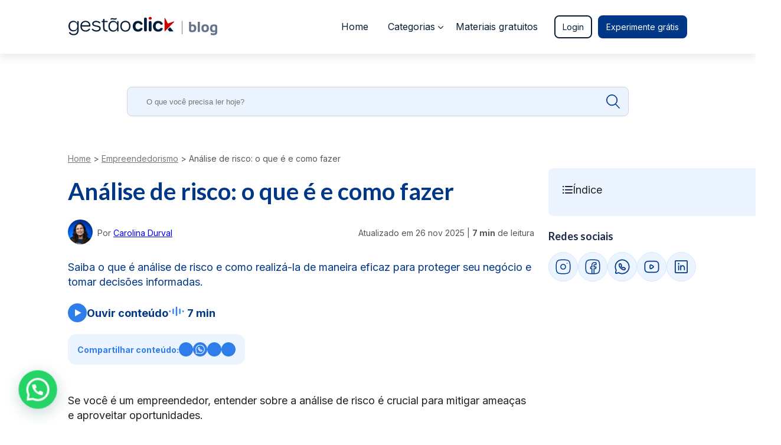

--- FILE ---
content_type: text/html; charset=UTF-8
request_url: https://gestaoclick.com.br/blog/analise-de-risco/
body_size: 62828
content:
<!DOCTYPE html>
<html lang="pt-BR" prefix="og: https://ogp.me/ns#">
<head><meta charset="UTF-8" /><script>if(navigator.userAgent.match(/MSIE|Internet Explorer/i)||navigator.userAgent.match(/Trident\/7\..*?rv:11/i)){var href=document.location.href;if(!href.match(/[?&]nowprocket/)){if(href.indexOf("?")==-1){if(href.indexOf("#")==-1){document.location.href=href+"?nowprocket=1"}else{document.location.href=href.replace("#","?nowprocket=1#")}}else{if(href.indexOf("#")==-1){document.location.href=href+"&nowprocket=1"}else{document.location.href=href.replace("#","&nowprocket=1#")}}}}</script><script>(()=>{class RocketLazyLoadScripts{constructor(){this.v="2.0.4",this.userEvents=["keydown","keyup","mousedown","mouseup","mousemove","mouseover","mouseout","touchmove","touchstart","touchend","touchcancel","wheel","click","dblclick","input"],this.attributeEvents=["onblur","onclick","oncontextmenu","ondblclick","onfocus","onmousedown","onmouseenter","onmouseleave","onmousemove","onmouseout","onmouseover","onmouseup","onmousewheel","onscroll","onsubmit"]}async t(){this.i(),this.o(),/iP(ad|hone)/.test(navigator.userAgent)&&this.h(),this.u(),this.l(this),this.m(),this.k(this),this.p(this),this._(),await Promise.all([this.R(),this.L()]),this.lastBreath=Date.now(),this.S(this),this.P(),this.D(),this.O(),this.M(),await this.C(this.delayedScripts.normal),await this.C(this.delayedScripts.defer),await this.C(this.delayedScripts.async),await this.T(),await this.F(),await this.j(),await this.A(),window.dispatchEvent(new Event("rocket-allScriptsLoaded")),this.everythingLoaded=!0,this.lastTouchEnd&&await new Promise(t=>setTimeout(t,500-Date.now()+this.lastTouchEnd)),this.I(),this.H(),this.U(),this.W()}i(){this.CSPIssue=sessionStorage.getItem("rocketCSPIssue"),document.addEventListener("securitypolicyviolation",t=>{this.CSPIssue||"script-src-elem"!==t.violatedDirective||"data"!==t.blockedURI||(this.CSPIssue=!0,sessionStorage.setItem("rocketCSPIssue",!0))},{isRocket:!0})}o(){window.addEventListener("pageshow",t=>{this.persisted=t.persisted,this.realWindowLoadedFired=!0},{isRocket:!0}),window.addEventListener("pagehide",()=>{this.onFirstUserAction=null},{isRocket:!0})}h(){let t;function e(e){t=e}window.addEventListener("touchstart",e,{isRocket:!0}),window.addEventListener("touchend",function i(o){o.changedTouches[0]&&t.changedTouches[0]&&Math.abs(o.changedTouches[0].pageX-t.changedTouches[0].pageX)<10&&Math.abs(o.changedTouches[0].pageY-t.changedTouches[0].pageY)<10&&o.timeStamp-t.timeStamp<200&&(window.removeEventListener("touchstart",e,{isRocket:!0}),window.removeEventListener("touchend",i,{isRocket:!0}),"INPUT"===o.target.tagName&&"text"===o.target.type||(o.target.dispatchEvent(new TouchEvent("touchend",{target:o.target,bubbles:!0})),o.target.dispatchEvent(new MouseEvent("mouseover",{target:o.target,bubbles:!0})),o.target.dispatchEvent(new PointerEvent("click",{target:o.target,bubbles:!0,cancelable:!0,detail:1,clientX:o.changedTouches[0].clientX,clientY:o.changedTouches[0].clientY})),event.preventDefault()))},{isRocket:!0})}q(t){this.userActionTriggered||("mousemove"!==t.type||this.firstMousemoveIgnored?"keyup"===t.type||"mouseover"===t.type||"mouseout"===t.type||(this.userActionTriggered=!0,this.onFirstUserAction&&this.onFirstUserAction()):this.firstMousemoveIgnored=!0),"click"===t.type&&t.preventDefault(),t.stopPropagation(),t.stopImmediatePropagation(),"touchstart"===this.lastEvent&&"touchend"===t.type&&(this.lastTouchEnd=Date.now()),"click"===t.type&&(this.lastTouchEnd=0),this.lastEvent=t.type,t.composedPath&&t.composedPath()[0].getRootNode()instanceof ShadowRoot&&(t.rocketTarget=t.composedPath()[0]),this.savedUserEvents.push(t)}u(){this.savedUserEvents=[],this.userEventHandler=this.q.bind(this),this.userEvents.forEach(t=>window.addEventListener(t,this.userEventHandler,{passive:!1,isRocket:!0})),document.addEventListener("visibilitychange",this.userEventHandler,{isRocket:!0})}U(){this.userEvents.forEach(t=>window.removeEventListener(t,this.userEventHandler,{passive:!1,isRocket:!0})),document.removeEventListener("visibilitychange",this.userEventHandler,{isRocket:!0}),this.savedUserEvents.forEach(t=>{(t.rocketTarget||t.target).dispatchEvent(new window[t.constructor.name](t.type,t))})}m(){const t="return false",e=Array.from(this.attributeEvents,t=>"data-rocket-"+t),i="["+this.attributeEvents.join("],[")+"]",o="[data-rocket-"+this.attributeEvents.join("],[data-rocket-")+"]",s=(e,i,o)=>{o&&o!==t&&(e.setAttribute("data-rocket-"+i,o),e["rocket"+i]=new Function("event",o),e.setAttribute(i,t))};new MutationObserver(t=>{for(const n of t)"attributes"===n.type&&(n.attributeName.startsWith("data-rocket-")||this.everythingLoaded?n.attributeName.startsWith("data-rocket-")&&this.everythingLoaded&&this.N(n.target,n.attributeName.substring(12)):s(n.target,n.attributeName,n.target.getAttribute(n.attributeName))),"childList"===n.type&&n.addedNodes.forEach(t=>{if(t.nodeType===Node.ELEMENT_NODE)if(this.everythingLoaded)for(const i of[t,...t.querySelectorAll(o)])for(const t of i.getAttributeNames())e.includes(t)&&this.N(i,t.substring(12));else for(const e of[t,...t.querySelectorAll(i)])for(const t of e.getAttributeNames())this.attributeEvents.includes(t)&&s(e,t,e.getAttribute(t))})}).observe(document,{subtree:!0,childList:!0,attributeFilter:[...this.attributeEvents,...e]})}I(){this.attributeEvents.forEach(t=>{document.querySelectorAll("[data-rocket-"+t+"]").forEach(e=>{this.N(e,t)})})}N(t,e){const i=t.getAttribute("data-rocket-"+e);i&&(t.setAttribute(e,i),t.removeAttribute("data-rocket-"+e))}k(t){Object.defineProperty(HTMLElement.prototype,"onclick",{get(){return this.rocketonclick||null},set(e){this.rocketonclick=e,this.setAttribute(t.everythingLoaded?"onclick":"data-rocket-onclick","this.rocketonclick(event)")}})}S(t){function e(e,i){let o=e[i];e[i]=null,Object.defineProperty(e,i,{get:()=>o,set(s){t.everythingLoaded?o=s:e["rocket"+i]=o=s}})}e(document,"onreadystatechange"),e(window,"onload"),e(window,"onpageshow");try{Object.defineProperty(document,"readyState",{get:()=>t.rocketReadyState,set(e){t.rocketReadyState=e},configurable:!0}),document.readyState="loading"}catch(t){console.log("WPRocket DJE readyState conflict, bypassing")}}l(t){this.originalAddEventListener=EventTarget.prototype.addEventListener,this.originalRemoveEventListener=EventTarget.prototype.removeEventListener,this.savedEventListeners=[],EventTarget.prototype.addEventListener=function(e,i,o){o&&o.isRocket||!t.B(e,this)&&!t.userEvents.includes(e)||t.B(e,this)&&!t.userActionTriggered||e.startsWith("rocket-")||t.everythingLoaded?t.originalAddEventListener.call(this,e,i,o):(t.savedEventListeners.push({target:this,remove:!1,type:e,func:i,options:o}),"mouseenter"!==e&&"mouseleave"!==e||t.originalAddEventListener.call(this,e,t.savedUserEvents.push,o))},EventTarget.prototype.removeEventListener=function(e,i,o){o&&o.isRocket||!t.B(e,this)&&!t.userEvents.includes(e)||t.B(e,this)&&!t.userActionTriggered||e.startsWith("rocket-")||t.everythingLoaded?t.originalRemoveEventListener.call(this,e,i,o):t.savedEventListeners.push({target:this,remove:!0,type:e,func:i,options:o})}}J(t,e){this.savedEventListeners=this.savedEventListeners.filter(i=>{let o=i.type,s=i.target||window;return e!==o||t!==s||(this.B(o,s)&&(i.type="rocket-"+o),this.$(i),!1)})}H(){EventTarget.prototype.addEventListener=this.originalAddEventListener,EventTarget.prototype.removeEventListener=this.originalRemoveEventListener,this.savedEventListeners.forEach(t=>this.$(t))}$(t){t.remove?this.originalRemoveEventListener.call(t.target,t.type,t.func,t.options):this.originalAddEventListener.call(t.target,t.type,t.func,t.options)}p(t){let e;function i(e){return t.everythingLoaded?e:e.split(" ").map(t=>"load"===t||t.startsWith("load.")?"rocket-jquery-load":t).join(" ")}function o(o){function s(e){const s=o.fn[e];o.fn[e]=o.fn.init.prototype[e]=function(){return this[0]===window&&t.userActionTriggered&&("string"==typeof arguments[0]||arguments[0]instanceof String?arguments[0]=i(arguments[0]):"object"==typeof arguments[0]&&Object.keys(arguments[0]).forEach(t=>{const e=arguments[0][t];delete arguments[0][t],arguments[0][i(t)]=e})),s.apply(this,arguments),this}}if(o&&o.fn&&!t.allJQueries.includes(o)){const e={DOMContentLoaded:[],"rocket-DOMContentLoaded":[]};for(const t in e)document.addEventListener(t,()=>{e[t].forEach(t=>t())},{isRocket:!0});o.fn.ready=o.fn.init.prototype.ready=function(i){function s(){parseInt(o.fn.jquery)>2?setTimeout(()=>i.bind(document)(o)):i.bind(document)(o)}return"function"==typeof i&&(t.realDomReadyFired?!t.userActionTriggered||t.fauxDomReadyFired?s():e["rocket-DOMContentLoaded"].push(s):e.DOMContentLoaded.push(s)),o([])},s("on"),s("one"),s("off"),t.allJQueries.push(o)}e=o}t.allJQueries=[],o(window.jQuery),Object.defineProperty(window,"jQuery",{get:()=>e,set(t){o(t)}})}P(){const t=new Map;document.write=document.writeln=function(e){const i=document.currentScript,o=document.createRange(),s=i.parentElement;let n=t.get(i);void 0===n&&(n=i.nextSibling,t.set(i,n));const c=document.createDocumentFragment();o.setStart(c,0),c.appendChild(o.createContextualFragment(e)),s.insertBefore(c,n)}}async R(){return new Promise(t=>{this.userActionTriggered?t():this.onFirstUserAction=t})}async L(){return new Promise(t=>{document.addEventListener("DOMContentLoaded",()=>{this.realDomReadyFired=!0,t()},{isRocket:!0})})}async j(){return this.realWindowLoadedFired?Promise.resolve():new Promise(t=>{window.addEventListener("load",t,{isRocket:!0})})}M(){this.pendingScripts=[];this.scriptsMutationObserver=new MutationObserver(t=>{for(const e of t)e.addedNodes.forEach(t=>{"SCRIPT"!==t.tagName||t.noModule||t.isWPRocket||this.pendingScripts.push({script:t,promise:new Promise(e=>{const i=()=>{const i=this.pendingScripts.findIndex(e=>e.script===t);i>=0&&this.pendingScripts.splice(i,1),e()};t.addEventListener("load",i,{isRocket:!0}),t.addEventListener("error",i,{isRocket:!0}),setTimeout(i,1e3)})})})}),this.scriptsMutationObserver.observe(document,{childList:!0,subtree:!0})}async F(){await this.X(),this.pendingScripts.length?(await this.pendingScripts[0].promise,await this.F()):this.scriptsMutationObserver.disconnect()}D(){this.delayedScripts={normal:[],async:[],defer:[]},document.querySelectorAll("script[type$=rocketlazyloadscript]").forEach(t=>{t.hasAttribute("data-rocket-src")?t.hasAttribute("async")&&!1!==t.async?this.delayedScripts.async.push(t):t.hasAttribute("defer")&&!1!==t.defer||"module"===t.getAttribute("data-rocket-type")?this.delayedScripts.defer.push(t):this.delayedScripts.normal.push(t):this.delayedScripts.normal.push(t)})}async _(){await this.L();let t=[];document.querySelectorAll("script[type$=rocketlazyloadscript][data-rocket-src]").forEach(e=>{let i=e.getAttribute("data-rocket-src");if(i&&!i.startsWith("data:")){i.startsWith("//")&&(i=location.protocol+i);try{const o=new URL(i).origin;o!==location.origin&&t.push({src:o,crossOrigin:e.crossOrigin||"module"===e.getAttribute("data-rocket-type")})}catch(t){}}}),t=[...new Map(t.map(t=>[JSON.stringify(t),t])).values()],this.Y(t,"preconnect")}async G(t){if(await this.K(),!0!==t.noModule||!("noModule"in HTMLScriptElement.prototype))return new Promise(e=>{let i;function o(){(i||t).setAttribute("data-rocket-status","executed"),e()}try{if(navigator.userAgent.includes("Firefox/")||""===navigator.vendor||this.CSPIssue)i=document.createElement("script"),[...t.attributes].forEach(t=>{let e=t.nodeName;"type"!==e&&("data-rocket-type"===e&&(e="type"),"data-rocket-src"===e&&(e="src"),i.setAttribute(e,t.nodeValue))}),t.text&&(i.text=t.text),t.nonce&&(i.nonce=t.nonce),i.hasAttribute("src")?(i.addEventListener("load",o,{isRocket:!0}),i.addEventListener("error",()=>{i.setAttribute("data-rocket-status","failed-network"),e()},{isRocket:!0}),setTimeout(()=>{i.isConnected||e()},1)):(i.text=t.text,o()),i.isWPRocket=!0,t.parentNode.replaceChild(i,t);else{const i=t.getAttribute("data-rocket-type"),s=t.getAttribute("data-rocket-src");i?(t.type=i,t.removeAttribute("data-rocket-type")):t.removeAttribute("type"),t.addEventListener("load",o,{isRocket:!0}),t.addEventListener("error",i=>{this.CSPIssue&&i.target.src.startsWith("data:")?(console.log("WPRocket: CSP fallback activated"),t.removeAttribute("src"),this.G(t).then(e)):(t.setAttribute("data-rocket-status","failed-network"),e())},{isRocket:!0}),s?(t.fetchPriority="high",t.removeAttribute("data-rocket-src"),t.src=s):t.src="data:text/javascript;base64,"+window.btoa(unescape(encodeURIComponent(t.text)))}}catch(i){t.setAttribute("data-rocket-status","failed-transform"),e()}});t.setAttribute("data-rocket-status","skipped")}async C(t){const e=t.shift();return e?(e.isConnected&&await this.G(e),this.C(t)):Promise.resolve()}O(){this.Y([...this.delayedScripts.normal,...this.delayedScripts.defer,...this.delayedScripts.async],"preload")}Y(t,e){this.trash=this.trash||[];let i=!0;var o=document.createDocumentFragment();t.forEach(t=>{const s=t.getAttribute&&t.getAttribute("data-rocket-src")||t.src;if(s&&!s.startsWith("data:")){const n=document.createElement("link");n.href=s,n.rel=e,"preconnect"!==e&&(n.as="script",n.fetchPriority=i?"high":"low"),t.getAttribute&&"module"===t.getAttribute("data-rocket-type")&&(n.crossOrigin=!0),t.crossOrigin&&(n.crossOrigin=t.crossOrigin),t.integrity&&(n.integrity=t.integrity),t.nonce&&(n.nonce=t.nonce),o.appendChild(n),this.trash.push(n),i=!1}}),document.head.appendChild(o)}W(){this.trash.forEach(t=>t.remove())}async T(){try{document.readyState="interactive"}catch(t){}this.fauxDomReadyFired=!0;try{await this.K(),this.J(document,"readystatechange"),document.dispatchEvent(new Event("rocket-readystatechange")),await this.K(),document.rocketonreadystatechange&&document.rocketonreadystatechange(),await this.K(),this.J(document,"DOMContentLoaded"),document.dispatchEvent(new Event("rocket-DOMContentLoaded")),await this.K(),this.J(window,"DOMContentLoaded"),window.dispatchEvent(new Event("rocket-DOMContentLoaded"))}catch(t){console.error(t)}}async A(){try{document.readyState="complete"}catch(t){}try{await this.K(),this.J(document,"readystatechange"),document.dispatchEvent(new Event("rocket-readystatechange")),await this.K(),document.rocketonreadystatechange&&document.rocketonreadystatechange(),await this.K(),this.J(window,"load"),window.dispatchEvent(new Event("rocket-load")),await this.K(),window.rocketonload&&window.rocketonload(),await this.K(),this.allJQueries.forEach(t=>t(window).trigger("rocket-jquery-load")),await this.K(),this.J(window,"pageshow");const t=new Event("rocket-pageshow");t.persisted=this.persisted,window.dispatchEvent(t),await this.K(),window.rocketonpageshow&&window.rocketonpageshow({persisted:this.persisted})}catch(t){console.error(t)}}async K(){Date.now()-this.lastBreath>45&&(await this.X(),this.lastBreath=Date.now())}async X(){return document.hidden?new Promise(t=>setTimeout(t)):new Promise(t=>requestAnimationFrame(t))}B(t,e){return e===document&&"readystatechange"===t||(e===document&&"DOMContentLoaded"===t||(e===window&&"DOMContentLoaded"===t||(e===window&&"load"===t||e===window&&"pageshow"===t)))}static run(){(new RocketLazyLoadScripts).t()}}RocketLazyLoadScripts.run()})();</script>
    <style>
    html.body-locked,html.body-locked body{overflow:hidden}
    .site-header{display:block;background:#fff;padding:0;box-shadow:0 2px 10px rgba(0,0,0,.06)}
    .site-header .header-inner{display:flex;align-items:center;justify-content:space-between;padding:12px 16px;margin-inline:auto;width:min(100% - 10px,1200px)}
    .site-header.scrolled{background:rgba(255,255,255,.6);backdrop-filter:saturate(160%) blur(10px);-webkit-backdrop-filter:saturate(160%) blur(10px);box-shadow:0 8px 24px rgba(0,0,0,.08);border-bottom:1px solid rgba(255,255,255,.4)}
    @supports not ((backdrop-filter:blur(1px)) or (-webkit-backdrop-filter:blur(1px))){.site-header.scrolled{background:#fff;border-bottom:1px solid rgba(0,0,0,.06)}}
    .menu-toggle{font-size:1.5rem;line-height:1;border:0;background:transparent}
    .menu-main{position:fixed;inset:0 auto 0 0;width:min(84vw,360px);max-width:100%;background:#fff;height:100dvh;overflow:auto;transform:translateX(-105%);transition:transform .24s ease-out;box-shadow:8px 0 24px rgba(0,0,0,.1)}
    .menu-main.open{transform:translateX(0)}
    .menu-main ul{list-style:none;margin:0;padding:0}
    .menu-main a{display:block;padding:12px 8px;text-decoration:none}
    .menu-close{margin-left:auto;display:block;font-size:1.75rem;line-height:1;padding:12px 14px;border:0;background:transparent;cursor:pointer}  
    .menu-overlay{position:fixed;inset:0;background:rgba(0,0,0,.25);opacity:0;pointer-events:none;transition:opacity .2s ease-out}
    .menu-overlay.show{opacity:1;pointer-events:auto}
    .tpl-overlay-header:after{background-color: #03072D;position:absolute;top:0;width: 100%;height:92px;z-index: -1;content:''}
    @media(min-width:1024px){
      .menu-main{position:static;transform:none;box-shadow:none;height:auto;width:auto;overflow:initial;background: transparent; display: flex; align-items: center;}
      .menu-toggle{display:none}
      .header-menu{display:none}
    }
    @media(prefers-reduced-motion:reduce){
      .menu-main,.menu-overlay{transition:none}
    }
    @media (max-width:1023px){
      html,body{overflow-x:hidden}
      .menu-main[hidden]{display:none!important}
      .menu-main{transform:translate3d(-100%,0,0);will-change:transform;contain:paint}
      .menu-main.open{transform:translate3d(0,0,0)}
      .menu-overlay{opacity:0;pointer-events:none;transition:opacity .2s ease-out}
      .menu-overlay.show{opacity:1;pointer-events:auto}
      .site-header.transparent{background:transparent;box-shadow:none}
      .site-header.scrolled{background:#fff;box-shadow:0 2px 10px rgba(0,0,0,.08)}
    }
    @media(max-width:420px){.menu-main{width:100%;}}
  </style>
<!-- Google Tag Manager -->
<script type="rocketlazyloadscript">(function(w,d,s,l,i){w[l]=w[l]||[];w[l].push({'gtm.start':
new Date().getTime(),event:'gtm.js'});var f=d.getElementsByTagName(s)[0],
j=d.createElement(s),dl=l!='dataLayer'?'&l='+l:'';j.async=true;j.src=
'https://www.googletagmanager.com/gtm.js?id='+i+dl;f.parentNode.insertBefore(j,f);
})(window,document,'script','dataLayer','GTM-NM2WP95');</script>
<!-- End Google Tag Manager -->

<meta name="viewport" content="width=device-width, initial-scale=1.0" />
<!-- <link rel="profile" href="https://gmpg.org/xfn/11" />
<link rel="pingback" href="https://gestaoclick.com.br/xmlrpc.php" /> -->


<!-- Otimização dos mecanismos de pesquisa pelo Rank Math PRO - https://rankmath.com/ -->
<title>Análise de risco: o que é e como fazer - GestãoClick</title>
<meta name="description" content="Saiba o que é análise de risco e como realizá-la de maneira eficaz para proteger seu negócio e tomar decisões informadas."/>
<meta name="robots" content="follow, index, max-snippet:-1, max-video-preview:-1, max-image-preview:large"/>
<link rel="canonical" href="https://gestaoclick.com.br/blog/analise-de-risco/" />
<meta property="og:locale" content="pt_BR" />
<meta property="og:type" content="article" />
<meta property="og:title" content="Análise de risco: o que é e como fazer - GestãoClick" />
<meta property="og:description" content="Saiba o que é análise de risco e como realizá-la de maneira eficaz para proteger seu negócio e tomar decisões informadas." />
<meta property="og:url" content="https://gestaoclick.com.br/blog/analise-de-risco/" />
<meta property="article:publisher" content="https://facebook.com/gestaoclick" />
<meta property="article:author" content="https://www.facebook.com/gestaoclick" />
<meta property="og:updated_time" content="2025-11-26T10:18:42-03:00" />
<meta property="og:image" content="https://gestaoclick.com.br/wp-content/uploads/Analise-de-risco-1.webp" />
<meta property="og:image:secure_url" content="https://gestaoclick.com.br/wp-content/uploads/Analise-de-risco-1.webp" />
<meta property="og:image:width" content="600" />
<meta property="og:image:height" content="362" />
<meta property="og:image:alt" content="Análise de risco - GCK" />
<meta property="og:image:type" content="image/webp" />
<meta property="article:published_time" content="2024-06-06T12:00:43-03:00" />
<meta property="article:modified_time" content="2025-11-26T10:18:42-03:00" />
<meta name="twitter:card" content="summary_large_image" />
<meta name="twitter:title" content="Análise de risco: o que é e como fazer - GestãoClick" />
<meta name="twitter:description" content="Saiba o que é análise de risco e como realizá-la de maneira eficaz para proteger seu negócio e tomar decisões informadas." />
<meta name="twitter:image" content="https://gestaoclick.com.br/wp-content/uploads/Analise-de-risco-1.webp" />
<script type="application/ld+json" class="rank-math-schema-pro">{"@context":"https://schema.org","@graph":[[{"@context":"https://schema.org","@type":"SiteNavigationElement","@id":"#rank-math-toc","name":"O que \u00e9 an\u00e1lise de risco?","url":"https://gestaoclick.com.br/blog/analise-de-risco/#h-o-que-e-analise-de-risco"},{"@context":"https://schema.org","@type":"SiteNavigationElement","@id":"#rank-math-toc","name":"Os tr\u00eas elementos da an\u00e1lise de risco","url":"https://gestaoclick.com.br/blog/analise-de-risco/#h-os-tres-elementos-da-analise-de-risco"},{"@context":"https://schema.org","@type":"SiteNavigationElement","@id":"#rank-math-toc","name":"T\u00e9cnicas de identifica\u00e7\u00e3o de risco","url":"https://gestaoclick.com.br/blog/analise-de-risco/#h-tecnicas-de-identificacao-de-risco"},{"@context":"https://schema.org","@type":"SiteNavigationElement","@id":"#rank-math-toc","name":"Dicas para uma avalia\u00e7\u00e3o de risco eficiente","url":"https://gestaoclick.com.br/blog/analise-de-risco/#h-dicas-para-uma-avaliacao-de-risco-eficiente"},{"@context":"https://schema.org","@type":"SiteNavigationElement","@id":"#rank-math-toc","name":"Estrat\u00e9gias de mitiga\u00e7\u00e3o de risco","url":"https://gestaoclick.com.br/blog/analise-de-risco/#h-estrategias-de-mitigacao-de-risco"},{"@context":"https://schema.org","@type":"SiteNavigationElement","@id":"#rank-math-toc","name":"Quais s\u00e3o os tipos de risco no ambiente empresarial?","url":"https://gestaoclick.com.br/blog/analise-de-risco/#h-quais-sao-os-tipos-de-risco-no-ambiente-empresarial"},{"@context":"https://schema.org","@type":"SiteNavigationElement","@id":"#rank-math-toc","name":"Riscos f\u00edsicos","url":"https://gestaoclick.com.br/blog/analise-de-risco/#h-riscos-fisicos"},{"@context":"https://schema.org","@type":"SiteNavigationElement","@id":"#rank-math-toc","name":"Riscos qu\u00edmicos","url":"https://gestaoclick.com.br/blog/analise-de-risco/#h-riscos-quimicos"},{"@context":"https://schema.org","@type":"SiteNavigationElement","@id":"#rank-math-toc","name":"Riscos biol\u00f3gicos","url":"https://gestaoclick.com.br/blog/analise-de-risco/#h-riscos-biologicos"},{"@context":"https://schema.org","@type":"SiteNavigationElement","@id":"#rank-math-toc","name":"Riscos ergon\u00f4micos","url":"https://gestaoclick.com.br/blog/analise-de-risco/#h-riscos-ergonomicos"},{"@context":"https://schema.org","@type":"SiteNavigationElement","@id":"#rank-math-toc","name":"Riscos de acidente","url":"https://gestaoclick.com.br/blog/analise-de-risco/#h-riscos-de-acidente"},{"@context":"https://schema.org","@type":"SiteNavigationElement","@id":"#rank-math-toc","name":"Riscos operacionais","url":"https://gestaoclick.com.br/blog/analise-de-risco/#h-riscos-operacionais"},{"@context":"https://schema.org","@type":"SiteNavigationElement","@id":"#rank-math-toc","name":"Riscos cibern\u00e9ticos","url":"https://gestaoclick.com.br/blog/analise-de-risco/#h-riscos-ciberneticos"},{"@context":"https://schema.org","@type":"SiteNavigationElement","@id":"#rank-math-toc","name":"Riscos legais e regulat\u00f3rios","url":"https://gestaoclick.com.br/blog/analise-de-risco/#h-riscos-legais-e-regulatorios"},{"@context":"https://schema.org","@type":"SiteNavigationElement","@id":"#rank-math-toc","name":"Riscos estrat\u00e9gicos","url":"https://gestaoclick.com.br/blog/analise-de-risco/#h-riscos-estrategicos"},{"@context":"https://schema.org","@type":"SiteNavigationElement","@id":"#rank-math-toc","name":"Riscos reputacionais","url":"https://gestaoclick.com.br/blog/analise-de-risco/#h-riscos-reputacionais"},{"@context":"https://schema.org","@type":"SiteNavigationElement","@id":"#rank-math-toc","name":"Riscos financeiros","url":"https://gestaoclick.com.br/blog/analise-de-risco/#h-riscos-financeiros"},{"@context":"https://schema.org","@type":"SiteNavigationElement","@id":"#rank-math-toc","name":"Quando devo fazer uma an\u00e1lise de risco na minha empresa?","url":"https://gestaoclick.com.br/blog/analise-de-risco/#h-quando-devo-fazer-uma-analise-de-risco-na-minha-empresa"}],{"@type":"Place","@id":"https://gestaoclick.com.br/#place","address":{"@type":"PostalAddress"}},{"@type":["Corporation","Organization"],"@id":"https://gestaoclick.com.br/#organization","name":"Gest\u00e3oClick","url":"https://gestaoclick.com.br","sameAs":["https://facebook.com/gestaoclick","https://www.instagram.com/gestaoclick","https://www.youtube.com/@gestaoclick"],"address":{"@type":"PostalAddress"},"logo":{"@type":"ImageObject","@id":"https://gestaoclick.com.br/#logo","url":"https://gestaoclick.com.br/wp-content/uploads/logotipo-gck-colorida-positivo-100.jpg","contentUrl":"https://gestaoclick.com.br/wp-content/uploads/logotipo-gck-colorida-positivo-100.jpg","inLanguage":"pt-BR","width":"800","height":"800"},"location":{"@id":"https://gestaoclick.com.br/#place"}},{"@type":"WebSite","@id":"https://gestaoclick.com.br/#website","url":"https://gestaoclick.com.br","publisher":{"@id":"https://gestaoclick.com.br/#organization"},"inLanguage":"pt-BR"},{"@type":"ImageObject","@id":"https://gestaoclick.com.br/wp-content/uploads/Analise-de-risco-1.webp","url":"https://gestaoclick.com.br/wp-content/uploads/Analise-de-risco-1.webp","width":"600","height":"362","caption":"An\u00e1lise de risco - GCK","inLanguage":"pt-BR"},{"@type":"WebPage","@id":"https://gestaoclick.com.br/blog/analise-de-risco/#webpage","url":"https://gestaoclick.com.br/blog/analise-de-risco/","name":"An\u00e1lise de risco: o que \u00e9 e como fazer - Gest\u00e3oClick","datePublished":"2024-06-06T12:00:43-03:00","dateModified":"2025-11-26T10:18:42-03:00","isPartOf":{"@id":"https://gestaoclick.com.br/#website"},"primaryImageOfPage":{"@id":"https://gestaoclick.com.br/wp-content/uploads/Analise-de-risco-1.webp"},"inLanguage":"pt-BR"},{"@type":"Person","@id":"https://gestaoclick.com.br/author/carolina-durval/","name":"Carolina Durval","url":"https://gestaoclick.com.br/author/carolina-durval/","image":{"@type":"ImageObject","@id":"https://gestaoclick.com.br/wp-content/uploads/Carol_gestaoclick-1-96x96.webp","url":"https://gestaoclick.com.br/wp-content/uploads/Carol_gestaoclick-1-96x96.webp","caption":"Carolina Durval","inLanguage":"pt-BR"},"worksFor":{"@id":"https://gestaoclick.com.br/#organization"}},{"@type":"NewsArticle","headline":"An\u00e1lise de risco: o que \u00e9 e como fazer - Gest\u00e3oClick","keywords":"An\u00e1lise de risco","datePublished":"2024-06-06T12:00:43-03:00","dateModified":"2025-11-26T10:18:42-03:00","articleSection":"Empreendedorismo","author":{"@id":"https://gestaoclick.com.br/author/carolina-durval/","name":"Carolina Durval"},"publisher":{"@id":"https://gestaoclick.com.br/#organization"},"description":"Saiba o que \u00e9 an\u00e1lise de risco e como realiz\u00e1-la de maneira eficaz para proteger seu neg\u00f3cio e tomar decis\u00f5es informadas.","copyrightYear":"2025","copyrightHolder":{"@id":"https://gestaoclick.com.br/#organization"},"name":"An\u00e1lise de risco: o que \u00e9 e como fazer - Gest\u00e3oClick","@id":"https://gestaoclick.com.br/blog/analise-de-risco/#richSnippet","isPartOf":{"@id":"https://gestaoclick.com.br/blog/analise-de-risco/#webpage"},"image":{"@id":"https://gestaoclick.com.br/wp-content/uploads/Analise-de-risco-1.webp"},"inLanguage":"pt-BR","mainEntityOfPage":{"@id":"https://gestaoclick.com.br/blog/analise-de-risco/#webpage"}}]}</script>
<!-- /Plugin de SEO Rank Math para WordPress -->

<link rel="alternate" type="application/rss+xml" title="Feed para GestãoClick &raquo;" href="https://gestaoclick.com.br/feed/" />
<link rel="alternate" type="application/rss+xml" title="Feed de comentários para GestãoClick &raquo;" href="https://gestaoclick.com.br/comments/feed/" />
<link rel="alternate" type="application/rss+xml" title="Feed de comentários para GestãoClick &raquo; Análise de risco: o que é e como fazer" href="https://gestaoclick.com.br/blog/analise-de-risco/feed/" />
<link rel="alternate" title="oEmbed (JSON)" type="application/json+oembed" href="https://gestaoclick.com.br/wp-json/oembed/1.0/embed?url=https%3A%2F%2Fgestaoclick.com.br%2Fblog%2Fanalise-de-risco%2F" />
<link rel="alternate" title="oEmbed (XML)" type="text/xml+oembed" href="https://gestaoclick.com.br/wp-json/oembed/1.0/embed?url=https%3A%2F%2Fgestaoclick.com.br%2Fblog%2Fanalise-de-risco%2F&#038;format=xml" />
<style id='wp-img-auto-sizes-contain-inline-css'>
img:is([sizes=auto i],[sizes^="auto," i]){contain-intrinsic-size:3000px 1500px}
/*# sourceURL=wp-img-auto-sizes-contain-inline-css */
</style>
<style id='wp-emoji-styles-inline-css'>

	img.wp-smiley, img.emoji {
		display: inline !important;
		border: none !important;
		box-shadow: none !important;
		height: 1em !important;
		width: 1em !important;
		margin: 0 0.07em !important;
		vertical-align: -0.1em !important;
		background: none !important;
		padding: 0 !important;
	}
/*# sourceURL=wp-emoji-styles-inline-css */
</style>
<style id='wp-block-library-inline-css'>
:root{--wp-block-synced-color:#7a00df;--wp-block-synced-color--rgb:122,0,223;--wp-bound-block-color:var(--wp-block-synced-color);--wp-editor-canvas-background:#ddd;--wp-admin-theme-color:#007cba;--wp-admin-theme-color--rgb:0,124,186;--wp-admin-theme-color-darker-10:#006ba1;--wp-admin-theme-color-darker-10--rgb:0,107,160.5;--wp-admin-theme-color-darker-20:#005a87;--wp-admin-theme-color-darker-20--rgb:0,90,135;--wp-admin-border-width-focus:2px}@media (min-resolution:192dpi){:root{--wp-admin-border-width-focus:1.5px}}.wp-element-button{cursor:pointer}:root .has-very-light-gray-background-color{background-color:#eee}:root .has-very-dark-gray-background-color{background-color:#313131}:root .has-very-light-gray-color{color:#eee}:root .has-very-dark-gray-color{color:#313131}:root .has-vivid-green-cyan-to-vivid-cyan-blue-gradient-background{background:linear-gradient(135deg,#00d084,#0693e3)}:root .has-purple-crush-gradient-background{background:linear-gradient(135deg,#34e2e4,#4721fb 50%,#ab1dfe)}:root .has-hazy-dawn-gradient-background{background:linear-gradient(135deg,#faaca8,#dad0ec)}:root .has-subdued-olive-gradient-background{background:linear-gradient(135deg,#fafae1,#67a671)}:root .has-atomic-cream-gradient-background{background:linear-gradient(135deg,#fdd79a,#004a59)}:root .has-nightshade-gradient-background{background:linear-gradient(135deg,#330968,#31cdcf)}:root .has-midnight-gradient-background{background:linear-gradient(135deg,#020381,#2874fc)}:root{--wp--preset--font-size--normal:16px;--wp--preset--font-size--huge:42px}.has-regular-font-size{font-size:1em}.has-larger-font-size{font-size:2.625em}.has-normal-font-size{font-size:var(--wp--preset--font-size--normal)}.has-huge-font-size{font-size:var(--wp--preset--font-size--huge)}.has-text-align-center{text-align:center}.has-text-align-left{text-align:left}.has-text-align-right{text-align:right}.has-fit-text{white-space:nowrap!important}#end-resizable-editor-section{display:none}.aligncenter{clear:both}.items-justified-left{justify-content:flex-start}.items-justified-center{justify-content:center}.items-justified-right{justify-content:flex-end}.items-justified-space-between{justify-content:space-between}.screen-reader-text{border:0;clip-path:inset(50%);height:1px;margin:-1px;overflow:hidden;padding:0;position:absolute;width:1px;word-wrap:normal!important}.screen-reader-text:focus{background-color:#ddd;clip-path:none;color:#444;display:block;font-size:1em;height:auto;left:5px;line-height:normal;padding:15px 23px 14px;text-decoration:none;top:5px;width:auto;z-index:100000}html :where(.has-border-color){border-style:solid}html :where([style*=border-top-color]){border-top-style:solid}html :where([style*=border-right-color]){border-right-style:solid}html :where([style*=border-bottom-color]){border-bottom-style:solid}html :where([style*=border-left-color]){border-left-style:solid}html :where([style*=border-width]){border-style:solid}html :where([style*=border-top-width]){border-top-style:solid}html :where([style*=border-right-width]){border-right-style:solid}html :where([style*=border-bottom-width]){border-bottom-style:solid}html :where([style*=border-left-width]){border-left-style:solid}html :where(img[class*=wp-image-]){height:auto;max-width:100%}:where(figure){margin:0 0 1em}html :where(.is-position-sticky){--wp-admin--admin-bar--position-offset:var(--wp-admin--admin-bar--height,0px)}@media screen and (max-width:600px){html :where(.is-position-sticky){--wp-admin--admin-bar--position-offset:0px}}

/*# sourceURL=wp-block-library-inline-css */
</style><style id='wp-block-heading-inline-css'>
h1:where(.wp-block-heading).has-background,h2:where(.wp-block-heading).has-background,h3:where(.wp-block-heading).has-background,h4:where(.wp-block-heading).has-background,h5:where(.wp-block-heading).has-background,h6:where(.wp-block-heading).has-background{padding:1.25em 2.375em}h1.has-text-align-left[style*=writing-mode]:where([style*=vertical-lr]),h1.has-text-align-right[style*=writing-mode]:where([style*=vertical-rl]),h2.has-text-align-left[style*=writing-mode]:where([style*=vertical-lr]),h2.has-text-align-right[style*=writing-mode]:where([style*=vertical-rl]),h3.has-text-align-left[style*=writing-mode]:where([style*=vertical-lr]),h3.has-text-align-right[style*=writing-mode]:where([style*=vertical-rl]),h4.has-text-align-left[style*=writing-mode]:where([style*=vertical-lr]),h4.has-text-align-right[style*=writing-mode]:where([style*=vertical-rl]),h5.has-text-align-left[style*=writing-mode]:where([style*=vertical-lr]),h5.has-text-align-right[style*=writing-mode]:where([style*=vertical-rl]),h6.has-text-align-left[style*=writing-mode]:where([style*=vertical-lr]),h6.has-text-align-right[style*=writing-mode]:where([style*=vertical-rl]){rotate:180deg}
/*# sourceURL=https://gestaoclick.com.br/wp-includes/blocks/heading/style.min.css */
</style>
<style id='wp-block-list-inline-css'>
ol,ul{box-sizing:border-box}:root :where(.wp-block-list.has-background){padding:1.25em 2.375em}
/*# sourceURL=https://gestaoclick.com.br/wp-includes/blocks/list/style.min.css */
</style>
<style id='wp-block-paragraph-inline-css'>
.is-small-text{font-size:.875em}.is-regular-text{font-size:1em}.is-large-text{font-size:2.25em}.is-larger-text{font-size:3em}.has-drop-cap:not(:focus):first-letter{float:left;font-size:8.4em;font-style:normal;font-weight:100;line-height:.68;margin:.05em .1em 0 0;text-transform:uppercase}body.rtl .has-drop-cap:not(:focus):first-letter{float:none;margin-left:.1em}p.has-drop-cap.has-background{overflow:hidden}:root :where(p.has-background){padding:1.25em 2.375em}:where(p.has-text-color:not(.has-link-color)) a{color:inherit}p.has-text-align-left[style*="writing-mode:vertical-lr"],p.has-text-align-right[style*="writing-mode:vertical-rl"]{rotate:180deg}
/*# sourceURL=https://gestaoclick.com.br/wp-includes/blocks/paragraph/style.min.css */
</style>
<style id='global-styles-inline-css'>
:root{--wp--preset--aspect-ratio--square: 1;--wp--preset--aspect-ratio--4-3: 4/3;--wp--preset--aspect-ratio--3-4: 3/4;--wp--preset--aspect-ratio--3-2: 3/2;--wp--preset--aspect-ratio--2-3: 2/3;--wp--preset--aspect-ratio--16-9: 16/9;--wp--preset--aspect-ratio--9-16: 9/16;--wp--preset--color--black: #000000;--wp--preset--color--cyan-bluish-gray: #abb8c3;--wp--preset--color--white: #ffffff;--wp--preset--color--pale-pink: #f78da7;--wp--preset--color--vivid-red: #cf2e2e;--wp--preset--color--luminous-vivid-orange: #ff6900;--wp--preset--color--luminous-vivid-amber: #fcb900;--wp--preset--color--light-green-cyan: #7bdcb5;--wp--preset--color--vivid-green-cyan: #00d084;--wp--preset--color--pale-cyan-blue: #8ed1fc;--wp--preset--color--vivid-cyan-blue: #0693e3;--wp--preset--color--vivid-purple: #9b51e0;--wp--preset--color--main: #03072D;--wp--preset--color--secondary: #003786;--wp--preset--color--base: #ffffff;--wp--preset--color--blue: #2F7DEB;--wp--preset--color--blue-clean: #D8E6F5;--wp--preset--color--black-50: #404040;--wp--preset--color--red: #AA0000;--wp--preset--gradient--vivid-cyan-blue-to-vivid-purple: linear-gradient(135deg,rgb(6,147,227) 0%,rgb(155,81,224) 100%);--wp--preset--gradient--light-green-cyan-to-vivid-green-cyan: linear-gradient(135deg,rgb(122,220,180) 0%,rgb(0,208,130) 100%);--wp--preset--gradient--luminous-vivid-amber-to-luminous-vivid-orange: linear-gradient(135deg,rgb(252,185,0) 0%,rgb(255,105,0) 100%);--wp--preset--gradient--luminous-vivid-orange-to-vivid-red: linear-gradient(135deg,rgb(255,105,0) 0%,rgb(207,46,46) 100%);--wp--preset--gradient--very-light-gray-to-cyan-bluish-gray: linear-gradient(135deg,rgb(238,238,238) 0%,rgb(169,184,195) 100%);--wp--preset--gradient--cool-to-warm-spectrum: linear-gradient(135deg,rgb(74,234,220) 0%,rgb(151,120,209) 20%,rgb(207,42,186) 40%,rgb(238,44,130) 60%,rgb(251,105,98) 80%,rgb(254,248,76) 100%);--wp--preset--gradient--blush-light-purple: linear-gradient(135deg,rgb(255,206,236) 0%,rgb(152,150,240) 100%);--wp--preset--gradient--blush-bordeaux: linear-gradient(135deg,rgb(254,205,165) 0%,rgb(254,45,45) 50%,rgb(107,0,62) 100%);--wp--preset--gradient--luminous-dusk: linear-gradient(135deg,rgb(255,203,112) 0%,rgb(199,81,192) 50%,rgb(65,88,208) 100%);--wp--preset--gradient--pale-ocean: linear-gradient(135deg,rgb(255,245,203) 0%,rgb(182,227,212) 50%,rgb(51,167,181) 100%);--wp--preset--gradient--electric-grass: linear-gradient(135deg,rgb(202,248,128) 0%,rgb(113,206,126) 100%);--wp--preset--gradient--midnight: linear-gradient(135deg,rgb(2,3,129) 0%,rgb(40,116,252) 100%);--wp--preset--font-size--small: 13px;--wp--preset--font-size--medium: 20px;--wp--preset--font-size--large: 36px;--wp--preset--font-size--x-large: 42px;--wp--preset--font-family--inter: "Inter", system-ui, -apple-system, Segoe UI, Roboto, Arial, sans-serif;--wp--preset--font-family--lato: "Lato", "Helvetica Neue", Arial, sans-serif;--wp--preset--spacing--20: 0.44rem;--wp--preset--spacing--30: 0.67rem;--wp--preset--spacing--40: 1rem;--wp--preset--spacing--50: 1.5rem;--wp--preset--spacing--60: 2.25rem;--wp--preset--spacing--70: 3.38rem;--wp--preset--spacing--80: 5.06rem;--wp--preset--shadow--natural: 6px 6px 9px rgba(0, 0, 0, 0.2);--wp--preset--shadow--deep: 12px 12px 50px rgba(0, 0, 0, 0.4);--wp--preset--shadow--sharp: 6px 6px 0px rgba(0, 0, 0, 0.2);--wp--preset--shadow--outlined: 6px 6px 0px -3px rgb(255, 255, 255), 6px 6px rgb(0, 0, 0);--wp--preset--shadow--crisp: 6px 6px 0px rgb(0, 0, 0);}:root { --wp--style--global--content-size: 850px;--wp--style--global--wide-size: 1200px; }:where(body) { margin: 0; }.wp-site-blocks > .alignleft { float: left; margin-right: 2em; }.wp-site-blocks > .alignright { float: right; margin-left: 2em; }.wp-site-blocks > .aligncenter { justify-content: center; margin-left: auto; margin-right: auto; }:where(.is-layout-flex){gap: 0.5em;}:where(.is-layout-grid){gap: 0.5em;}.is-layout-flow > .alignleft{float: left;margin-inline-start: 0;margin-inline-end: 2em;}.is-layout-flow > .alignright{float: right;margin-inline-start: 2em;margin-inline-end: 0;}.is-layout-flow > .aligncenter{margin-left: auto !important;margin-right: auto !important;}.is-layout-constrained > .alignleft{float: left;margin-inline-start: 0;margin-inline-end: 2em;}.is-layout-constrained > .alignright{float: right;margin-inline-start: 2em;margin-inline-end: 0;}.is-layout-constrained > .aligncenter{margin-left: auto !important;margin-right: auto !important;}.is-layout-constrained > :where(:not(.alignleft):not(.alignright):not(.alignfull)){max-width: var(--wp--style--global--content-size);margin-left: auto !important;margin-right: auto !important;}.is-layout-constrained > .alignwide{max-width: var(--wp--style--global--wide-size);}body .is-layout-flex{display: flex;}.is-layout-flex{flex-wrap: wrap;align-items: center;}.is-layout-flex > :is(*, div){margin: 0;}body .is-layout-grid{display: grid;}.is-layout-grid > :is(*, div){margin: 0;}body{font-family: var(--wp--preset--font-family--inter);padding-top: 0px;padding-right: 0px;padding-bottom: 0px;padding-left: 0px;}a:where(:not(.wp-element-button)){color: var(--rehub-link-color, violet);text-decoration: underline;}h1, h2, h3, h4, h5, h6{font-family: var(--wp--preset--font-family--lato);}h1{font-size: 29px;line-height: 34px;margin-top: 10px;margin-bottom: 31px;}h2{font-size: 25px;line-height: 31px;margin-top: 10px;margin-bottom: 31px;}h3{font-size: 20px;line-height: 28px;margin-top: 10px;margin-bottom: 25px;}h4{font-size: 18px;line-height: 24px;margin-top: 10px;margin-bottom: 18px;}h5{font-size: 16px;line-height: 20px;margin-top: 10px;margin-bottom: 15px;}h6{font-size: 14px;line-height: 20px;margin-top: 0px;margin-bottom: 10px;}:root :where(.wp-element-button, .wp-block-button__link){background-color: var(--wp--preset--color--main);border-radius: 18px;border-width: 0;color: #fff;font-family: var(--wp--preset--font-family--lato);font-size: inherit;font-style: inherit;font-weight: 600;letter-spacing: 0.02em;line-height: inherit;padding-top: 16px;padding-right: 24px;padding-bottom: 16px;padding-left: 24px;text-decoration: none;text-transform: inherit;}.has-black-color{color: var(--wp--preset--color--black) !important;}.has-cyan-bluish-gray-color{color: var(--wp--preset--color--cyan-bluish-gray) !important;}.has-white-color{color: var(--wp--preset--color--white) !important;}.has-pale-pink-color{color: var(--wp--preset--color--pale-pink) !important;}.has-vivid-red-color{color: var(--wp--preset--color--vivid-red) !important;}.has-luminous-vivid-orange-color{color: var(--wp--preset--color--luminous-vivid-orange) !important;}.has-luminous-vivid-amber-color{color: var(--wp--preset--color--luminous-vivid-amber) !important;}.has-light-green-cyan-color{color: var(--wp--preset--color--light-green-cyan) !important;}.has-vivid-green-cyan-color{color: var(--wp--preset--color--vivid-green-cyan) !important;}.has-pale-cyan-blue-color{color: var(--wp--preset--color--pale-cyan-blue) !important;}.has-vivid-cyan-blue-color{color: var(--wp--preset--color--vivid-cyan-blue) !important;}.has-vivid-purple-color{color: var(--wp--preset--color--vivid-purple) !important;}.has-main-color{color: var(--wp--preset--color--main) !important;}.has-secondary-color{color: var(--wp--preset--color--secondary) !important;}.has-base-color{color: var(--wp--preset--color--base) !important;}.has-blue-color{color: var(--wp--preset--color--blue) !important;}.has-blue-clean-color{color: var(--wp--preset--color--blue-clean) !important;}.has-black-50-color{color: var(--wp--preset--color--black-50) !important;}.has-red-color{color: var(--wp--preset--color--red) !important;}.has-black-background-color{background-color: var(--wp--preset--color--black) !important;}.has-cyan-bluish-gray-background-color{background-color: var(--wp--preset--color--cyan-bluish-gray) !important;}.has-white-background-color{background-color: var(--wp--preset--color--white) !important;}.has-pale-pink-background-color{background-color: var(--wp--preset--color--pale-pink) !important;}.has-vivid-red-background-color{background-color: var(--wp--preset--color--vivid-red) !important;}.has-luminous-vivid-orange-background-color{background-color: var(--wp--preset--color--luminous-vivid-orange) !important;}.has-luminous-vivid-amber-background-color{background-color: var(--wp--preset--color--luminous-vivid-amber) !important;}.has-light-green-cyan-background-color{background-color: var(--wp--preset--color--light-green-cyan) !important;}.has-vivid-green-cyan-background-color{background-color: var(--wp--preset--color--vivid-green-cyan) !important;}.has-pale-cyan-blue-background-color{background-color: var(--wp--preset--color--pale-cyan-blue) !important;}.has-vivid-cyan-blue-background-color{background-color: var(--wp--preset--color--vivid-cyan-blue) !important;}.has-vivid-purple-background-color{background-color: var(--wp--preset--color--vivid-purple) !important;}.has-main-background-color{background-color: var(--wp--preset--color--main) !important;}.has-secondary-background-color{background-color: var(--wp--preset--color--secondary) !important;}.has-base-background-color{background-color: var(--wp--preset--color--base) !important;}.has-blue-background-color{background-color: var(--wp--preset--color--blue) !important;}.has-blue-clean-background-color{background-color: var(--wp--preset--color--blue-clean) !important;}.has-black-50-background-color{background-color: var(--wp--preset--color--black-50) !important;}.has-red-background-color{background-color: var(--wp--preset--color--red) !important;}.has-black-border-color{border-color: var(--wp--preset--color--black) !important;}.has-cyan-bluish-gray-border-color{border-color: var(--wp--preset--color--cyan-bluish-gray) !important;}.has-white-border-color{border-color: var(--wp--preset--color--white) !important;}.has-pale-pink-border-color{border-color: var(--wp--preset--color--pale-pink) !important;}.has-vivid-red-border-color{border-color: var(--wp--preset--color--vivid-red) !important;}.has-luminous-vivid-orange-border-color{border-color: var(--wp--preset--color--luminous-vivid-orange) !important;}.has-luminous-vivid-amber-border-color{border-color: var(--wp--preset--color--luminous-vivid-amber) !important;}.has-light-green-cyan-border-color{border-color: var(--wp--preset--color--light-green-cyan) !important;}.has-vivid-green-cyan-border-color{border-color: var(--wp--preset--color--vivid-green-cyan) !important;}.has-pale-cyan-blue-border-color{border-color: var(--wp--preset--color--pale-cyan-blue) !important;}.has-vivid-cyan-blue-border-color{border-color: var(--wp--preset--color--vivid-cyan-blue) !important;}.has-vivid-purple-border-color{border-color: var(--wp--preset--color--vivid-purple) !important;}.has-main-border-color{border-color: var(--wp--preset--color--main) !important;}.has-secondary-border-color{border-color: var(--wp--preset--color--secondary) !important;}.has-base-border-color{border-color: var(--wp--preset--color--base) !important;}.has-blue-border-color{border-color: var(--wp--preset--color--blue) !important;}.has-blue-clean-border-color{border-color: var(--wp--preset--color--blue-clean) !important;}.has-black-50-border-color{border-color: var(--wp--preset--color--black-50) !important;}.has-red-border-color{border-color: var(--wp--preset--color--red) !important;}.has-vivid-cyan-blue-to-vivid-purple-gradient-background{background: var(--wp--preset--gradient--vivid-cyan-blue-to-vivid-purple) !important;}.has-light-green-cyan-to-vivid-green-cyan-gradient-background{background: var(--wp--preset--gradient--light-green-cyan-to-vivid-green-cyan) !important;}.has-luminous-vivid-amber-to-luminous-vivid-orange-gradient-background{background: var(--wp--preset--gradient--luminous-vivid-amber-to-luminous-vivid-orange) !important;}.has-luminous-vivid-orange-to-vivid-red-gradient-background{background: var(--wp--preset--gradient--luminous-vivid-orange-to-vivid-red) !important;}.has-very-light-gray-to-cyan-bluish-gray-gradient-background{background: var(--wp--preset--gradient--very-light-gray-to-cyan-bluish-gray) !important;}.has-cool-to-warm-spectrum-gradient-background{background: var(--wp--preset--gradient--cool-to-warm-spectrum) !important;}.has-blush-light-purple-gradient-background{background: var(--wp--preset--gradient--blush-light-purple) !important;}.has-blush-bordeaux-gradient-background{background: var(--wp--preset--gradient--blush-bordeaux) !important;}.has-luminous-dusk-gradient-background{background: var(--wp--preset--gradient--luminous-dusk) !important;}.has-pale-ocean-gradient-background{background: var(--wp--preset--gradient--pale-ocean) !important;}.has-electric-grass-gradient-background{background: var(--wp--preset--gradient--electric-grass) !important;}.has-midnight-gradient-background{background: var(--wp--preset--gradient--midnight) !important;}.has-small-font-size{font-size: var(--wp--preset--font-size--small) !important;}.has-medium-font-size{font-size: var(--wp--preset--font-size--medium) !important;}.has-large-font-size{font-size: var(--wp--preset--font-size--large) !important;}.has-x-large-font-size{font-size: var(--wp--preset--font-size--x-large) !important;}.has-inter-font-family{font-family: var(--wp--preset--font-family--inter) !important;}.has-lato-font-family{font-family: var(--wp--preset--font-family--lato) !important;}
/*# sourceURL=global-styles-inline-css */
</style>

<style id='greenshift-global-css-inline-css'>
:root{--gs-colorone:#091d33;--gs-colortwo:#2975ab;--gs-colorthree:#144272;--gs-colorfour:#cf1016;}
/*# sourceURL=greenshift-global-css-inline-css */
</style>
<link data-minify="1" rel='stylesheet' id='gestaoclick-style-css' href='https://gestaoclick.com.br/wp-content/cache/min/1/wp-content/themes/gestaoclick/style.css?ver=1768941553' media='all' />
<link rel='stylesheet' id='Bootstrap-GRID-css' href='https://gestaoclick.com.br/wp-content/themes/gestaoclick/assets/css/bootstrap-grid.min.css?ver=1767788829' media='all' />
<link data-minify="1" rel='stylesheet' id='Bootstrap-css' href='https://gestaoclick.com.br/wp-content/cache/min/1/wp-content/themes/gestaoclick/assets/css/offcanvas.css?ver=1768941553' media='all' />
<link data-minify="1" rel='stylesheet' id='gestaoclick_styles-css' href='https://gestaoclick.com.br/wp-content/cache/background-css/1/gestaoclick.com.br/wp-content/cache/min/1/wp-content/themes/gestaoclick/assets/css/main.css?ver=1768941553&wpr_t=1768981066' media='all' />
<link data-minify="1" rel='stylesheet' id='conteudo-css' href='https://gestaoclick.com.br/wp-content/cache/min/1/wp-content/themes/gestaoclick/assets/css/conteudo.css?ver=1768941561' media='all' />
<style id='rocket-lazyload-inline-css'>
.rll-youtube-player{position:relative;padding-bottom:56.23%;height:0;overflow:hidden;max-width:100%;}.rll-youtube-player:focus-within{outline: 2px solid currentColor;outline-offset: 5px;}.rll-youtube-player iframe{position:absolute;top:0;left:0;width:100%;height:100%;z-index:100;background:0 0}.rll-youtube-player img{bottom:0;display:block;left:0;margin:auto;max-width:100%;width:100%;position:absolute;right:0;top:0;border:none;height:auto;-webkit-transition:.4s all;-moz-transition:.4s all;transition:.4s all}.rll-youtube-player img:hover{-webkit-filter:brightness(75%)}.rll-youtube-player .play{height:100%;width:100%;left:0;top:0;position:absolute;background:var(--wpr-bg-85b95e51-43b7-4538-a428-ab18fac78520) no-repeat center;background-color: transparent !important;cursor:pointer;border:none;}.wp-embed-responsive .wp-has-aspect-ratio .rll-youtube-player{position:absolute;padding-bottom:0;width:100%;height:100%;top:0;bottom:0;left:0;right:0}
/*# sourceURL=rocket-lazyload-inline-css */
</style>
<link rel="https://api.w.org/" href="https://gestaoclick.com.br/wp-json/" /><link rel="alternate" title="JSON" type="application/json" href="https://gestaoclick.com.br/wp-json/wp/v2/blog/83091" /><link rel="icon" href="https://gestaoclick.com.br/wp-content/uploads/gestaoclick-icon.png" sizes="32x32" />
<link rel="icon" href="https://gestaoclick.com.br/wp-content/uploads/gestaoclick-icon.png" sizes="192x192" />
<link rel="apple-touch-icon" href="https://gestaoclick.com.br/wp-content/uploads/gestaoclick-icon.png" />
<meta name="msapplication-TileImage" content="https://gestaoclick.com.br/wp-content/uploads/gestaoclick-icon.png" />
		<style id="wp-custom-css">
			[data-wpr-lazyrender]{
	content-visibility: initial !important;
}

.banner-segmentos  a{color:#2F7DEB}


.grecaptcha-badge {
    width: 70px !important;
    transition: all 0.3s ease !important;
    left: -2px !important;
    bottom: 0 !important;
    display: none !important;
}		</style>
		<noscript><style id="rocket-lazyload-nojs-css">.rll-youtube-player, [data-lazy-src]{display:none !important;}</style></noscript>
<link data-minify="1" rel='stylesheet' id='rank-math-toc-block-css' href='https://gestaoclick.com.br/wp-content/cache/min/1/wp-content/plugins/seo-by-rank-math/includes/modules/schema/blocks/toc/assets/css/toc_list_style.css?ver=1768941561' media='all' />
<link rel='stylesheet' id='joinchat-css' href='https://gestaoclick.com.br/wp-content/plugins/creame-whatsapp-me/public/css/joinchat-btn.min.css?ver=6.0.10' media='all' />
<style id='joinchat-inline-css'>
.joinchat{--ch:152;--cs:70%;--cl:43%;--bw:1}.joinchat{z-index:999999999995999}@media(max-width:480px),(orientation:landscape)and(max-width:767px){.joinchat{}}
/*# sourceURL=joinchat-inline-css */
</style>
<style id="wpr-lazyload-bg-container"></style><style id="wpr-lazyload-bg-exclusion"></style>
<noscript>
<style id="wpr-lazyload-bg-nostyle">.b-blackfriday{--wpr-bg-e7dba29e-0899-4a69-9596-62752dfd27fe: url('https://gestaoclick.com.br/wp-content/uploads/banner-black-d-45_-desconto.webp');}.banner-full.b-blackfriday{--wpr-bg-9f1f61a2-f5d8-4eea-8d63-ca673e15724f: url('https://gestaoclick.com.br/wp-content/uploads/banner-black-m-45_-desconto-1_1.webp');}.rll-youtube-player .play{--wpr-bg-85b95e51-43b7-4538-a428-ab18fac78520: url('https://gestaoclick.com.br/wp-content/plugins/wp-rocket/assets/img/youtube.png');}</style>
</noscript>
<script type="application/javascript">const rocket_pairs = [{"selector":".b-blackfriday","style":".b-blackfriday{--wpr-bg-e7dba29e-0899-4a69-9596-62752dfd27fe: url('https:\/\/gestaoclick.com.br\/wp-content\/uploads\/banner-black-d-45_-desconto.webp');}","hash":"e7dba29e-0899-4a69-9596-62752dfd27fe","url":"https:\/\/gestaoclick.com.br\/wp-content\/uploads\/banner-black-d-45_-desconto.webp"},{"selector":".banner-full.b-blackfriday","style":".banner-full.b-blackfriday{--wpr-bg-9f1f61a2-f5d8-4eea-8d63-ca673e15724f: url('https:\/\/gestaoclick.com.br\/wp-content\/uploads\/banner-black-m-45_-desconto-1_1.webp');}","hash":"9f1f61a2-f5d8-4eea-8d63-ca673e15724f","url":"https:\/\/gestaoclick.com.br\/wp-content\/uploads\/banner-black-m-45_-desconto-1_1.webp"},{"selector":".rll-youtube-player .play","style":".rll-youtube-player .play{--wpr-bg-85b95e51-43b7-4538-a428-ab18fac78520: url('https:\/\/gestaoclick.com.br\/wp-content\/plugins\/wp-rocket\/assets\/img\/youtube.png');}","hash":"85b95e51-43b7-4538-a428-ab18fac78520","url":"https:\/\/gestaoclick.com.br\/wp-content\/plugins\/wp-rocket\/assets\/img\/youtube.png"}]; const rocket_excluded_pairs = [];</script><meta name="generator" content="WP Rocket 3.20.3" data-wpr-features="wpr_lazyload_css_bg_img wpr_delay_js wpr_defer_js wpr_minify_js wpr_lazyload_images wpr_lazyload_iframes wpr_image_dimensions wpr_minify_css wpr_preload_links wpr_host_fonts_locally wpr_desktop" /></head>
<body data-rsssl=1 page-type="blog" page-ref="83091" class="wp-singular blog-template-default single single-blog postid-83091 wp-custom-logo wp-embed-responsive wp-theme-gestaoclick gspbody gspb-bodyfront no-sidebar">
<!-- Google Tag Manager (noscript) -->
<noscript><iframe src="https://www.googletagmanager.com/ns.html?id=GTM-NM2WP95"
height="0" width="0" style="display:none;visibility:hidden"></iframe></noscript>
<!-- End Google Tag Manager (noscript) -->


<header data-rocket-location-hash="c5b390278993ab5014e7bcdf68f77f94" class="site-header fixed">
  <div data-rocket-location-hash="cef8edd56bd2cd6030690ec3c66d393a" class="header-inner container">
    <div data-rocket-location-hash="93548b90aa8f4989f7198144479055dc">
      <a class="logo" href="https://gestaoclick.com.br" aria-label="Ir para home da gestãoclick"><svg width="179" height="32" viewBox="0 0 179 32" fill="none" xmlns="http://www.w3.org/2000/svg">
  <path d="M16.2423 7.59439C16.9213 7.59439 17.3006 7.9787 17.3006 8.66484V22.2656C17.3006 28.8482 14.1632 31.6621 8.5982 31.6621C5.28655 31.6621 2.53335 30.3277 1.04034 28.0203C0.612142 27.3968 0.882414 26.8508 1.57763 26.648L1.82837 26.5688C2.41287 26.3956 2.84107 26.5968 3.21718 27.0999C4.36665 28.6965 6.30088 29.6135 8.61448 29.6135C12.6116 29.6135 14.9024 27.6557 14.9024 22.5641V20.9032C13.8278 23.7797 11.1886 25.2378 8.24815 25.2378C3.901 25.2378 0.00158691 22.3596 0.00158691 16.2322C0.00158691 10.1047 3.901 7.27111 8.20419 7.27111C11.187 7.27111 13.8506 8.74236 14.904 11.6156V8.66649C14.904 7.9787 15.2834 7.59439 15.9623 7.59439H16.2456H16.2423ZM14.9349 16.2305C14.9349 11.9289 12.4455 9.26851 8.64541 9.26851C4.84532 9.26851 2.39822 11.9289 2.39822 16.2305C2.39822 20.5321 4.87463 23.2387 8.68937 23.2387C12.5041 23.2387 14.9349 20.5634 14.9349 16.2305Z" fill="#051D3B"/>
  <path d="M29.0346 25.6064C23.6764 25.6064 20.1808 21.9613 20.1808 16.431C20.1808 10.9006 23.7236 7.25549 28.8686 7.25549C34.0135 7.25549 37.164 10.6713 37.2633 15.8108C37.2796 16.5151 36.8839 16.8829 36.205 16.8829H22.579C22.6442 20.9997 25.1157 23.4754 29.0672 23.4754C31.4671 23.4754 33.0089 22.6672 34.2333 21.1614C34.6631 20.7325 35.0213 20.4257 35.6058 20.5973L35.8859 20.6913C36.6006 20.9123 36.7569 21.3263 36.376 21.9184C34.8227 24.3199 32.3951 25.6048 29.033 25.6048L29.0346 25.6064ZM34.935 14.8525C34.7348 11.468 32.4749 9.30401 28.8995 9.30401C25.3241 9.30401 23.0952 11.3509 22.6702 14.8525H34.935Z" fill="#051D3B"/>
  <path d="M39.6893 22.1895C39.2693 21.6155 39.463 21.0514 40.1501 20.8156L40.3845 20.7381C40.8697 20.5566 41.2295 20.5979 41.7896 21.1422C43.0791 22.6497 45.0948 23.4134 47.3042 23.4134C50.3618 23.4134 52.2326 22.2192 52.2326 20.268C52.2326 15.6168 40.2006 18.9584 40.2006 12.2141C40.2006 9.1776 43.2012 7.28576 47.0616 7.28576C49.5754 7.28576 52.1821 8.33971 53.6604 10.0204C54.144 10.5565 53.9828 11.1305 53.325 11.3911L53.1052 11.4851C52.537 11.7044 52.2114 11.5115 51.6839 11.1338C50.4921 10.0848 48.8981 9.38377 47.0909 9.38377C44.3702 9.38377 42.5646 10.408 42.5646 12.1267C42.5646 16.7532 54.6471 13.3159 54.6471 20.2169C54.6471 23.4249 51.6513 25.5757 47.3042 25.5757C44.1651 25.5757 41.166 24.2512 39.6877 22.1879L39.6893 22.1895Z" fill="#051D3B"/>
  <path d="M64.7398 25.501C60.4546 25.501 58.6229 23.5168 58.6229 18.0804V9.56801H57.0648C56.3858 9.56801 56.0065 9.23484 56.0065 8.57344C56.0065 7.91204 56.337 7.59536 56.9329 7.59536H58.6213V5.2549C58.6213 4.61329 58.9176 4.22899 59.5526 4.10198L59.8652 4.03601C60.5962 3.87767 61.0342 4.21414 61.0342 4.96626V7.59371H65.4399C66.1368 7.59371 66.4982 7.93348 66.4982 8.57179C66.4982 9.2101 66.1189 9.56636 65.4399 9.56636H61.0342V17.9584C61.0342 23.0764 63.0042 23.4722 65.409 23.4475C66.0733 23.4442 66.5015 23.6784 66.5748 24.2821C66.6611 24.9715 66.3875 25.3641 65.619 25.4515C65.2869 25.4911 64.9808 25.496 64.735 25.496L64.7398 25.501Z" fill="#051D3B"/>
  <path d="M67.5713 16.4297C67.5713 10.2148 71.4707 7.25418 75.7739 7.25418C78.7436 7.25418 81.3682 8.72872 82.4737 11.6712V8.66769C82.4737 7.97991 82.8531 7.5956 83.532 7.5956H83.812C84.491 7.5956 84.8703 7.97991 84.8703 8.66769V24.1652C84.8703 24.853 84.491 25.2357 83.812 25.2357H83.532C82.8531 25.2357 82.4737 24.8514 82.4737 24.1652V21.2706C81.3991 24.1784 78.7599 25.6678 75.8195 25.6678C71.4886 25.6678 67.5729 22.6907 67.5729 16.4297H67.5713ZM82.5226 16.4297C82.5226 12.1099 79.9843 9.40332 76.2151 9.40332C72.446 9.40332 69.9695 12.0802 69.9695 16.4297C69.9695 20.7791 72.4622 23.5038 76.277 23.5038C80.0917 23.5038 82.5226 20.7955 82.5226 16.4297ZM71.3616 4.98464C70.9725 4.55085 70.9709 3.99007 71.5423 3.57277C74.3574 1.20592 77.8547 4.49642 80.1748 2.91632C80.7983 2.5848 81.2428 2.51553 81.632 2.979C82.0211 3.44412 81.9478 4.12532 81.0621 4.67456C78.1835 6.65876 74.8996 3.71627 72.8172 5.04732C72.1936 5.364 71.7491 5.41678 71.36 4.98299L71.3616 4.98464Z" fill="#051D3B"/>
  <path d="M87.7555 16.43C87.7555 10.065 92.031 7.25451 96.3993 7.25451C100.768 7.25451 105.087 10.065 105.087 16.43C105.087 22.7949 100.797 25.6681 96.4433 25.6681C92.0896 25.6681 87.7555 22.8576 87.7555 16.43ZM96.4433 23.5042C100.199 23.5042 102.689 20.7959 102.689 16.43C102.689 12.0641 100.168 9.40365 96.3993 9.40365C92.6302 9.40365 90.1537 12.0806 90.1537 16.43C90.1537 20.7794 92.6302 23.5042 96.4449 23.5042H96.4433Z" fill="#051D3B"/>
  <path d="M178.35 8.34099L168.668 11.7206C168.487 11.7832 168.287 11.7024 168.199 11.5292L163.783 2.73147C163.55 2.26799 162.86 2.43458 162.86 2.95578V24.4834C162.86 24.9271 163.391 25.1465 163.697 24.8298L178.858 9.15578C179.22 8.78302 178.837 8.1711 178.35 8.34099Z" fill="#CC0000" class="red"/>
  <path d="M170.988 25.2408H177.359C177.614 25.2408 177.754 24.9373 177.592 24.7377L172.36 18.3876C172.132 18.1105 171.717 18.094 171.468 18.3513L168.279 21.6451C168.171 21.7573 168.163 21.9338 168.261 22.0542L170.753 25.1286C170.81 25.1995 170.897 25.2408 170.986 25.2408H170.988Z" fill="#051D3B"/>
  <path d="M108.835 16.5425C108.835 11.1359 112.546 7.4215 117.607 7.4215C121.399 7.4215 123.998 8.86306 125.248 11.4575C125.849 12.7028 125.364 13.6215 124.055 13.8458L123.739 13.9002C122.632 14.0899 122.104 13.7073 121.403 12.9057C120.558 11.8237 119.377 11.2563 117.842 11.2563C115.237 11.2563 113.467 13.379 113.467 16.5425C113.467 19.706 115.237 21.809 117.842 21.809C119.337 21.809 120.517 21.2218 121.362 20.1811C122.062 19.3762 122.572 19.0034 123.676 19.1832L123.913 19.2211C125.305 19.4471 125.808 20.3394 125.265 21.522C124.06 24.1429 121.359 25.6652 117.609 25.6652C112.607 25.6652 108.837 22.0102 108.837 16.5409L108.835 16.5425Z" fill="#051D3B"/>
  <path d="M128.067 23.1831V3.87885C128.067 2.5511 128.788 1.82043 130.099 1.82043H130.698C132.007 1.82043 132.73 2.5511 132.73 3.87885V23.1831C132.73 24.5092 132.008 25.2399 130.698 25.2399H130.099C128.788 25.2399 128.067 24.5092 128.067 23.1831Z" fill="#051D3B"/>
  <path d="M135.791 3.0281C135.791 1.49583 136.896 0.661251 138.43 0.661251C139.833 0.661251 141.071 1.49583 141.071 3.0281C141.071 4.56037 139.832 5.39331 138.43 5.39331C136.896 5.39331 135.791 4.57027 135.791 3.0281Z" fill="#CC0000" class="red"/>
  <path d="M136.095 23.1826V9.62641C136.095 8.29866 136.806 7.56799 138.101 7.56799H138.693C139.988 7.56799 140.699 8.29866 140.699 9.62641V23.1843C140.699 24.5104 139.988 25.241 138.693 25.241H138.101C136.806 25.241 136.095 24.5104 136.095 23.1843V23.1826Z" fill="#051D3B"/>
  <path d="M143.032 16.5425C143.032 11.1359 146.745 7.4215 151.807 7.4215C155.599 7.4215 158.197 8.86306 159.446 11.4575C160.047 12.7028 159.561 13.6215 158.252 13.8458L157.937 13.9002C156.829 14.0899 156.302 13.7073 155.602 12.9057C154.757 11.8237 153.576 11.2563 152.039 11.2563C149.434 11.2563 147.665 13.379 147.665 16.5425C147.665 19.706 149.433 21.809 152.039 21.809C153.536 21.809 154.716 21.2218 155.561 20.1811C156.261 19.3762 156.769 19.0034 157.873 19.1832L158.111 19.2211C159.504 19.4471 160.006 20.3394 159.464 21.522C158.259 24.1429 155.558 25.6652 151.808 25.6652C146.807 25.6652 143.034 22.0102 143.034 16.5409L143.032 16.5425Z" fill="#051D3B"/>
</svg></a>
      <a href="https://gestaoclick.com.br/blog/" class="pl-2">
        <svg width="60" height="25" viewBox="0 0 64 26" fill="none" xmlns="http://www.w3.org/2000/svg" class="blog logo-gc">
          <path d="M19.1023 20.5056C18.3658 20.5056 17.6293 20.453 16.8929 20.3478C16.1739 20.2601 15.5163 20.0935 14.9201 19.848C14.3415 19.585 13.8768 19.2343 13.5261 18.7959C13.1754 18.34 13 17.7525 13 17.0336V1.88304H16.8402V9.14269L16.1038 7.90644C16.4194 7.5382 16.8227 7.24887 17.3137 7.03844C17.8047 6.81048 18.3044 6.65266 18.813 6.56499C19.3215 6.47731 19.7423 6.43347 20.0755 6.43347C22.0395 6.43347 23.53 7.02967 24.547 8.22208C25.5816 9.39695 26.0989 11.1242 26.0989 13.4038C26.0989 14.7365 25.9236 15.8587 25.5729 16.7706C25.2222 17.6824 24.7312 18.4101 24.0999 18.9537C23.4686 19.4973 22.7321 19.8919 21.8904 20.1374C21.0487 20.3829 20.1194 20.5056 19.1023 20.5056ZM19.0497 17.244C19.8213 17.244 20.435 17.095 20.8909 16.7969C21.3468 16.4812 21.6712 16.0516 21.8641 15.508C22.0746 14.9644 22.1798 14.3419 22.1798 13.6405C22.1798 12.641 22.0482 11.8431 21.7852 11.2469C21.5222 10.6507 21.1627 10.2211 20.7068 9.95808C20.2509 9.69505 19.7248 9.56353 19.1286 9.56353C18.7779 9.56353 18.3921 9.60737 17.9713 9.69505C17.5504 9.78273 17.1734 9.92301 16.8402 10.1159V16.0078C16.8402 16.3234 16.9367 16.5689 17.1296 16.7443C17.3225 16.9196 17.5855 17.0511 17.9187 17.1388C18.2694 17.209 18.6464 17.244 19.0497 17.244Z" fill="#677389"/>
          <path d="M32.6901 20.1111H28.7972V1.77783H32.6901V20.1111Z" fill="#677389"/>
          <path d="M42.1664 20.5056C39.9219 20.5056 38.2297 19.9094 37.0899 18.717C35.9676 17.5071 35.4065 15.736 35.4065 13.4038C35.4065 10.8962 35.9764 9.09885 37.1162 8.01165C38.2735 6.90693 39.9569 6.35456 42.1664 6.35456C43.6569 6.35456 44.9019 6.60883 45.9014 7.11735C46.9185 7.60834 47.6813 8.37113 48.1898 9.40572C48.7158 10.4403 48.9789 11.773 48.9789 13.4038C48.9789 15.736 48.3914 17.5071 47.2166 18.717C46.0417 19.9094 44.3583 20.5056 42.1664 20.5056ZM42.1664 17.3755C42.8152 17.3755 43.35 17.2265 43.7709 16.9284C44.2093 16.6128 44.5337 16.1656 44.7441 15.5869C44.972 14.9907 45.086 14.263 45.086 13.4038C45.086 12.4218 44.972 11.6502 44.7441 11.0891C44.5337 10.5104 44.2093 10.0984 43.7709 9.85287C43.3325 9.58984 42.7977 9.45832 42.1664 9.45832C41.5 9.45832 40.9564 9.58984 40.5356 9.85287C40.1147 10.1159 39.7991 10.5367 39.5887 11.1154C39.3958 11.6765 39.2994 12.4393 39.2994 13.4038C39.2994 14.7365 39.5273 15.736 39.9832 16.4023C40.4567 17.0511 41.1844 17.3755 42.1664 17.3755Z" fill="#677389"/>
          <path d="M56.7868 20.5056C55.5768 20.4355 54.5335 20.1549 53.6567 19.6639C52.7975 19.1729 52.1224 18.454 51.6314 17.5071C51.1579 16.5426 50.9212 15.3327 50.9212 13.8772C50.9212 12.4043 51.1053 11.1856 51.4736 10.2211C51.8418 9.23913 52.3503 8.47634 52.9991 7.93274C53.6655 7.38915 54.4633 7.00337 55.3927 6.77541C56.3221 6.54745 57.3567 6.43347 58.4965 6.43347C59.6012 6.43347 60.5656 6.57375 61.3898 6.85432C62.214 7.13489 62.854 7.5382 63.3099 8.06426C63.7658 8.59032 63.9938 9.23913 63.9938 10.0107V20.2689C63.9938 21.1982 63.8448 22.0136 63.5467 22.7151C63.2486 23.434 62.8014 24.0302 62.2052 24.5037C61.6265 24.9947 60.9163 25.3629 60.0746 25.6084C59.2505 25.8539 58.2948 25.9766 57.2076 25.9766C56.0327 25.9766 55.0245 25.889 54.1828 25.7136C53.3586 25.5558 52.7273 25.3541 52.2889 25.1086V21.6629C52.552 21.7681 52.9378 21.9084 53.4463 22.0838C53.9548 22.2591 54.5247 22.3994 55.156 22.5046C55.7873 22.6274 56.4185 22.6888 57.0498 22.6888C57.874 22.6888 58.5052 22.5748 58.9436 22.3468C59.3995 22.1189 59.7152 21.812 59.8905 21.4262C60.0659 21.0404 60.1536 20.602 60.1536 20.1111V17.9542L60.9163 18.5066C60.6358 18.9099 60.3026 19.2606 59.9168 19.5587C59.5311 19.8568 59.0751 20.0848 58.5491 20.2426C58.0406 20.4179 57.4531 20.5056 56.7868 20.5056ZM57.7863 17.5597C58.2422 17.5597 58.6631 17.5158 59.0488 17.4281C59.4346 17.3229 59.8029 17.1739 60.1536 16.981V10.8787C60.1536 10.5104 60.0483 10.2299 59.8379 10.037C59.6275 9.8441 59.3645 9.71258 59.0488 9.64244C58.7332 9.5723 58.4 9.53723 58.0493 9.53723C57.2427 9.53723 56.6027 9.71258 56.1292 10.0633C55.6733 10.414 55.3401 10.905 55.1297 11.5363C54.9368 12.15 54.8403 12.8514 54.8403 13.6405C54.8403 14.8504 55.1121 15.8061 55.6557 16.5075C56.1993 17.209 56.9095 17.5597 57.7863 17.5597Z" fill="#677389"/>
          <line x1="0.5" y1="-0.000460666" x2="0.522296" y2="24.199" stroke="#677389"/>
        </svg>
      </a>
    </div>
    <button id="menu-toggle"
        class="menu-toggle"
        aria-controls="site-menu"
        aria-expanded="false"
        aria-label="Abrir menu">
      ☰
    </button>
    <nav id="site-menu" class="menu-main" hidden>
      <div class="header-menu bg-white">     
        <div class="d-flex align-items-center logo-blog">
          <a class="logo" href="https://gestaoclick.com.br" aria-label="Ir para home da gestãoclick"><svg width="179" height="32" viewBox="0 0 179 32" fill="none" xmlns="http://www.w3.org/2000/svg">
  <path d="M16.2423 7.59439C16.9213 7.59439 17.3006 7.9787 17.3006 8.66484V22.2656C17.3006 28.8482 14.1632 31.6621 8.5982 31.6621C5.28655 31.6621 2.53335 30.3277 1.04034 28.0203C0.612142 27.3968 0.882414 26.8508 1.57763 26.648L1.82837 26.5688C2.41287 26.3956 2.84107 26.5968 3.21718 27.0999C4.36665 28.6965 6.30088 29.6135 8.61448 29.6135C12.6116 29.6135 14.9024 27.6557 14.9024 22.5641V20.9032C13.8278 23.7797 11.1886 25.2378 8.24815 25.2378C3.901 25.2378 0.00158691 22.3596 0.00158691 16.2322C0.00158691 10.1047 3.901 7.27111 8.20419 7.27111C11.187 7.27111 13.8506 8.74236 14.904 11.6156V8.66649C14.904 7.9787 15.2834 7.59439 15.9623 7.59439H16.2456H16.2423ZM14.9349 16.2305C14.9349 11.9289 12.4455 9.26851 8.64541 9.26851C4.84532 9.26851 2.39822 11.9289 2.39822 16.2305C2.39822 20.5321 4.87463 23.2387 8.68937 23.2387C12.5041 23.2387 14.9349 20.5634 14.9349 16.2305Z" fill="#051D3B"/>
  <path d="M29.0346 25.6064C23.6764 25.6064 20.1808 21.9613 20.1808 16.431C20.1808 10.9006 23.7236 7.25549 28.8686 7.25549C34.0135 7.25549 37.164 10.6713 37.2633 15.8108C37.2796 16.5151 36.8839 16.8829 36.205 16.8829H22.579C22.6442 20.9997 25.1157 23.4754 29.0672 23.4754C31.4671 23.4754 33.0089 22.6672 34.2333 21.1614C34.6631 20.7325 35.0213 20.4257 35.6058 20.5973L35.8859 20.6913C36.6006 20.9123 36.7569 21.3263 36.376 21.9184C34.8227 24.3199 32.3951 25.6048 29.033 25.6048L29.0346 25.6064ZM34.935 14.8525C34.7348 11.468 32.4749 9.30401 28.8995 9.30401C25.3241 9.30401 23.0952 11.3509 22.6702 14.8525H34.935Z" fill="#051D3B"/>
  <path d="M39.6893 22.1895C39.2693 21.6155 39.463 21.0514 40.1501 20.8156L40.3845 20.7381C40.8697 20.5566 41.2295 20.5979 41.7896 21.1422C43.0791 22.6497 45.0948 23.4134 47.3042 23.4134C50.3618 23.4134 52.2326 22.2192 52.2326 20.268C52.2326 15.6168 40.2006 18.9584 40.2006 12.2141C40.2006 9.1776 43.2012 7.28576 47.0616 7.28576C49.5754 7.28576 52.1821 8.33971 53.6604 10.0204C54.144 10.5565 53.9828 11.1305 53.325 11.3911L53.1052 11.4851C52.537 11.7044 52.2114 11.5115 51.6839 11.1338C50.4921 10.0848 48.8981 9.38377 47.0909 9.38377C44.3702 9.38377 42.5646 10.408 42.5646 12.1267C42.5646 16.7532 54.6471 13.3159 54.6471 20.2169C54.6471 23.4249 51.6513 25.5757 47.3042 25.5757C44.1651 25.5757 41.166 24.2512 39.6877 22.1879L39.6893 22.1895Z" fill="#051D3B"/>
  <path d="M64.7398 25.501C60.4546 25.501 58.6229 23.5168 58.6229 18.0804V9.56801H57.0648C56.3858 9.56801 56.0065 9.23484 56.0065 8.57344C56.0065 7.91204 56.337 7.59536 56.9329 7.59536H58.6213V5.2549C58.6213 4.61329 58.9176 4.22899 59.5526 4.10198L59.8652 4.03601C60.5962 3.87767 61.0342 4.21414 61.0342 4.96626V7.59371H65.4399C66.1368 7.59371 66.4982 7.93348 66.4982 8.57179C66.4982 9.2101 66.1189 9.56636 65.4399 9.56636H61.0342V17.9584C61.0342 23.0764 63.0042 23.4722 65.409 23.4475C66.0733 23.4442 66.5015 23.6784 66.5748 24.2821C66.6611 24.9715 66.3875 25.3641 65.619 25.4515C65.2869 25.4911 64.9808 25.496 64.735 25.496L64.7398 25.501Z" fill="#051D3B"/>
  <path d="M67.5713 16.4297C67.5713 10.2148 71.4707 7.25418 75.7739 7.25418C78.7436 7.25418 81.3682 8.72872 82.4737 11.6712V8.66769C82.4737 7.97991 82.8531 7.5956 83.532 7.5956H83.812C84.491 7.5956 84.8703 7.97991 84.8703 8.66769V24.1652C84.8703 24.853 84.491 25.2357 83.812 25.2357H83.532C82.8531 25.2357 82.4737 24.8514 82.4737 24.1652V21.2706C81.3991 24.1784 78.7599 25.6678 75.8195 25.6678C71.4886 25.6678 67.5729 22.6907 67.5729 16.4297H67.5713ZM82.5226 16.4297C82.5226 12.1099 79.9843 9.40332 76.2151 9.40332C72.446 9.40332 69.9695 12.0802 69.9695 16.4297C69.9695 20.7791 72.4622 23.5038 76.277 23.5038C80.0917 23.5038 82.5226 20.7955 82.5226 16.4297ZM71.3616 4.98464C70.9725 4.55085 70.9709 3.99007 71.5423 3.57277C74.3574 1.20592 77.8547 4.49642 80.1748 2.91632C80.7983 2.5848 81.2428 2.51553 81.632 2.979C82.0211 3.44412 81.9478 4.12532 81.0621 4.67456C78.1835 6.65876 74.8996 3.71627 72.8172 5.04732C72.1936 5.364 71.7491 5.41678 71.36 4.98299L71.3616 4.98464Z" fill="#051D3B"/>
  <path d="M87.7555 16.43C87.7555 10.065 92.031 7.25451 96.3993 7.25451C100.768 7.25451 105.087 10.065 105.087 16.43C105.087 22.7949 100.797 25.6681 96.4433 25.6681C92.0896 25.6681 87.7555 22.8576 87.7555 16.43ZM96.4433 23.5042C100.199 23.5042 102.689 20.7959 102.689 16.43C102.689 12.0641 100.168 9.40365 96.3993 9.40365C92.6302 9.40365 90.1537 12.0806 90.1537 16.43C90.1537 20.7794 92.6302 23.5042 96.4449 23.5042H96.4433Z" fill="#051D3B"/>
  <path d="M178.35 8.34099L168.668 11.7206C168.487 11.7832 168.287 11.7024 168.199 11.5292L163.783 2.73147C163.55 2.26799 162.86 2.43458 162.86 2.95578V24.4834C162.86 24.9271 163.391 25.1465 163.697 24.8298L178.858 9.15578C179.22 8.78302 178.837 8.1711 178.35 8.34099Z" fill="#CC0000" class="red"/>
  <path d="M170.988 25.2408H177.359C177.614 25.2408 177.754 24.9373 177.592 24.7377L172.36 18.3876C172.132 18.1105 171.717 18.094 171.468 18.3513L168.279 21.6451C168.171 21.7573 168.163 21.9338 168.261 22.0542L170.753 25.1286C170.81 25.1995 170.897 25.2408 170.986 25.2408H170.988Z" fill="#051D3B"/>
  <path d="M108.835 16.5425C108.835 11.1359 112.546 7.4215 117.607 7.4215C121.399 7.4215 123.998 8.86306 125.248 11.4575C125.849 12.7028 125.364 13.6215 124.055 13.8458L123.739 13.9002C122.632 14.0899 122.104 13.7073 121.403 12.9057C120.558 11.8237 119.377 11.2563 117.842 11.2563C115.237 11.2563 113.467 13.379 113.467 16.5425C113.467 19.706 115.237 21.809 117.842 21.809C119.337 21.809 120.517 21.2218 121.362 20.1811C122.062 19.3762 122.572 19.0034 123.676 19.1832L123.913 19.2211C125.305 19.4471 125.808 20.3394 125.265 21.522C124.06 24.1429 121.359 25.6652 117.609 25.6652C112.607 25.6652 108.837 22.0102 108.837 16.5409L108.835 16.5425Z" fill="#051D3B"/>
  <path d="M128.067 23.1831V3.87885C128.067 2.5511 128.788 1.82043 130.099 1.82043H130.698C132.007 1.82043 132.73 2.5511 132.73 3.87885V23.1831C132.73 24.5092 132.008 25.2399 130.698 25.2399H130.099C128.788 25.2399 128.067 24.5092 128.067 23.1831Z" fill="#051D3B"/>
  <path d="M135.791 3.0281C135.791 1.49583 136.896 0.661251 138.43 0.661251C139.833 0.661251 141.071 1.49583 141.071 3.0281C141.071 4.56037 139.832 5.39331 138.43 5.39331C136.896 5.39331 135.791 4.57027 135.791 3.0281Z" fill="#CC0000" class="red"/>
  <path d="M136.095 23.1826V9.62641C136.095 8.29866 136.806 7.56799 138.101 7.56799H138.693C139.988 7.56799 140.699 8.29866 140.699 9.62641V23.1843C140.699 24.5104 139.988 25.241 138.693 25.241H138.101C136.806 25.241 136.095 24.5104 136.095 23.1843V23.1826Z" fill="#051D3B"/>
  <path d="M143.032 16.5425C143.032 11.1359 146.745 7.4215 151.807 7.4215C155.599 7.4215 158.197 8.86306 159.446 11.4575C160.047 12.7028 159.561 13.6215 158.252 13.8458L157.937 13.9002C156.829 14.0899 156.302 13.7073 155.602 12.9057C154.757 11.8237 153.576 11.2563 152.039 11.2563C149.434 11.2563 147.665 13.379 147.665 16.5425C147.665 19.706 149.433 21.809 152.039 21.809C153.536 21.809 154.716 21.2218 155.561 20.1811C156.261 19.3762 156.769 19.0034 157.873 19.1832L158.111 19.2211C159.504 19.4471 160.006 20.3394 159.464 21.522C158.259 24.1429 155.558 25.6652 151.808 25.6652C146.807 25.6652 143.034 22.0102 143.034 16.5409L143.032 16.5425Z" fill="#051D3B"/>
</svg></a>
          <a href="https://gestaoclick.com.br/blog/" class="pl-2">
            <svg width="60" height="25" viewBox="0 0 64 26" fill="none" xmlns="http://www.w3.org/2000/svg" class="blog logo-gc">
              <path d="M19.1023 20.5056C18.3658 20.5056 17.6293 20.453 16.8929 20.3478C16.1739 20.2601 15.5163 20.0935 14.9201 19.848C14.3415 19.585 13.8768 19.2343 13.5261 18.7959C13.1754 18.34 13 17.7525 13 17.0336V1.88304H16.8402V9.14269L16.1038 7.90644C16.4194 7.5382 16.8227 7.24887 17.3137 7.03844C17.8047 6.81048 18.3044 6.65266 18.813 6.56499C19.3215 6.47731 19.7423 6.43347 20.0755 6.43347C22.0395 6.43347 23.53 7.02967 24.547 8.22208C25.5816 9.39695 26.0989 11.1242 26.0989 13.4038C26.0989 14.7365 25.9236 15.8587 25.5729 16.7706C25.2222 17.6824 24.7312 18.4101 24.0999 18.9537C23.4686 19.4973 22.7321 19.8919 21.8904 20.1374C21.0487 20.3829 20.1194 20.5056 19.1023 20.5056ZM19.0497 17.244C19.8213 17.244 20.435 17.095 20.8909 16.7969C21.3468 16.4812 21.6712 16.0516 21.8641 15.508C22.0746 14.9644 22.1798 14.3419 22.1798 13.6405C22.1798 12.641 22.0482 11.8431 21.7852 11.2469C21.5222 10.6507 21.1627 10.2211 20.7068 9.95808C20.2509 9.69505 19.7248 9.56353 19.1286 9.56353C18.7779 9.56353 18.3921 9.60737 17.9713 9.69505C17.5504 9.78273 17.1734 9.92301 16.8402 10.1159V16.0078C16.8402 16.3234 16.9367 16.5689 17.1296 16.7443C17.3225 16.9196 17.5855 17.0511 17.9187 17.1388C18.2694 17.209 18.6464 17.244 19.0497 17.244Z" fill="#677389"/>
              <path d="M32.6901 20.1111H28.7972V1.77783H32.6901V20.1111Z" fill="#677389"/>
              <path d="M42.1664 20.5056C39.9219 20.5056 38.2297 19.9094 37.0899 18.717C35.9676 17.5071 35.4065 15.736 35.4065 13.4038C35.4065 10.8962 35.9764 9.09885 37.1162 8.01165C38.2735 6.90693 39.9569 6.35456 42.1664 6.35456C43.6569 6.35456 44.9019 6.60883 45.9014 7.11735C46.9185 7.60834 47.6813 8.37113 48.1898 9.40572C48.7158 10.4403 48.9789 11.773 48.9789 13.4038C48.9789 15.736 48.3914 17.5071 47.2166 18.717C46.0417 19.9094 44.3583 20.5056 42.1664 20.5056ZM42.1664 17.3755C42.8152 17.3755 43.35 17.2265 43.7709 16.9284C44.2093 16.6128 44.5337 16.1656 44.7441 15.5869C44.972 14.9907 45.086 14.263 45.086 13.4038C45.086 12.4218 44.972 11.6502 44.7441 11.0891C44.5337 10.5104 44.2093 10.0984 43.7709 9.85287C43.3325 9.58984 42.7977 9.45832 42.1664 9.45832C41.5 9.45832 40.9564 9.58984 40.5356 9.85287C40.1147 10.1159 39.7991 10.5367 39.5887 11.1154C39.3958 11.6765 39.2994 12.4393 39.2994 13.4038C39.2994 14.7365 39.5273 15.736 39.9832 16.4023C40.4567 17.0511 41.1844 17.3755 42.1664 17.3755Z" fill="#677389"/>
              <path d="M56.7868 20.5056C55.5768 20.4355 54.5335 20.1549 53.6567 19.6639C52.7975 19.1729 52.1224 18.454 51.6314 17.5071C51.1579 16.5426 50.9212 15.3327 50.9212 13.8772C50.9212 12.4043 51.1053 11.1856 51.4736 10.2211C51.8418 9.23913 52.3503 8.47634 52.9991 7.93274C53.6655 7.38915 54.4633 7.00337 55.3927 6.77541C56.3221 6.54745 57.3567 6.43347 58.4965 6.43347C59.6012 6.43347 60.5656 6.57375 61.3898 6.85432C62.214 7.13489 62.854 7.5382 63.3099 8.06426C63.7658 8.59032 63.9938 9.23913 63.9938 10.0107V20.2689C63.9938 21.1982 63.8448 22.0136 63.5467 22.7151C63.2486 23.434 62.8014 24.0302 62.2052 24.5037C61.6265 24.9947 60.9163 25.3629 60.0746 25.6084C59.2505 25.8539 58.2948 25.9766 57.2076 25.9766C56.0327 25.9766 55.0245 25.889 54.1828 25.7136C53.3586 25.5558 52.7273 25.3541 52.2889 25.1086V21.6629C52.552 21.7681 52.9378 21.9084 53.4463 22.0838C53.9548 22.2591 54.5247 22.3994 55.156 22.5046C55.7873 22.6274 56.4185 22.6888 57.0498 22.6888C57.874 22.6888 58.5052 22.5748 58.9436 22.3468C59.3995 22.1189 59.7152 21.812 59.8905 21.4262C60.0659 21.0404 60.1536 20.602 60.1536 20.1111V17.9542L60.9163 18.5066C60.6358 18.9099 60.3026 19.2606 59.9168 19.5587C59.5311 19.8568 59.0751 20.0848 58.5491 20.2426C58.0406 20.4179 57.4531 20.5056 56.7868 20.5056ZM57.7863 17.5597C58.2422 17.5597 58.6631 17.5158 59.0488 17.4281C59.4346 17.3229 59.8029 17.1739 60.1536 16.981V10.8787C60.1536 10.5104 60.0483 10.2299 59.8379 10.037C59.6275 9.8441 59.3645 9.71258 59.0488 9.64244C58.7332 9.5723 58.4 9.53723 58.0493 9.53723C57.2427 9.53723 56.6027 9.71258 56.1292 10.0633C55.6733 10.414 55.3401 10.905 55.1297 11.5363C54.9368 12.15 54.8403 12.8514 54.8403 13.6405C54.8403 14.8504 55.1121 15.8061 55.6557 16.5075C56.1993 17.209 56.9095 17.5597 57.7863 17.5597Z" fill="#677389"/>
              <line x1="0.5" y1="-0.000460666" x2="0.522296" y2="24.199" stroke="#677389"/>
            </svg>
          </a>
        </div>
        <button class="menu-close" aria-label="Fechar menu">×</button>
      </div>
              <ul id="menu-categorias" class="main-menu-header my-0"><li id="menu-item-94520" class="menu-item menu-item-type-custom menu-item-object-custom menu-item-94520"><a href="/blog/">Home</a></li>
<li id="menu-item-94521" class="menu-item menu-item-type-custom menu-item-object-custom menu-item-has-children menu-item-94521"><a href="#">Categorias</a>
<ul class="sub-menu">
	<li id="menu-item-81483" class="menu-item menu-item-type-taxonomy menu-item-object-blog_category menu-item-81483"><a href="https://gestaoclick.com.br/categorias/nota-fiscal/">Nota Fiscal</a></li>
	<li id="menu-item-81484" class="menu-item menu-item-type-taxonomy menu-item-object-blog_category menu-item-has-children menu-item-81484"><a href="https://gestaoclick.com.br/categorias/sistema-erp/">Sistema ERP</a>
	<ul class="sub-menu">
		<li id="menu-item-81488" class="menu-item menu-item-type-taxonomy menu-item-object-blog_category menu-item-81488"><a href="https://gestaoclick.com.br/categorias/integracoes/">Integrações</a></li>
		<li id="menu-item-81489" class="menu-item menu-item-type-taxonomy menu-item-object-blog_category menu-item-81489"><a href="https://gestaoclick.com.br/categorias/novidades-gestaoclick-sistema-erp/">Novidades GestãoClick</a></li>
		<li id="menu-item-81490" class="menu-item menu-item-type-taxonomy menu-item-object-blog_category menu-item-81490"><a href="https://gestaoclick.com.br/categorias/solucoes/">Soluções</a></li>
	</ul>
</li>
	<li id="menu-item-81479" class="menu-item menu-item-type-taxonomy menu-item-object-blog_category menu-item-81479"><a href="https://gestaoclick.com.br/categorias/controle-de-estoque/">Controle de Estoque</a></li>
	<li id="menu-item-81481" class="menu-item menu-item-type-taxonomy menu-item-object-blog_category menu-item-has-children menu-item-81481"><a href="https://gestaoclick.com.br/categorias/gestao-financeira/">Gestão Financeira</a>
	<ul class="sub-menu">
		<li id="menu-item-81494" class="menu-item menu-item-type-taxonomy menu-item-object-blog_category menu-item-81494"><a href="https://gestaoclick.com.br/categorias/contas-a-pagar-e-receber/">Contas a Pagar e Receber</a></li>
		<li id="menu-item-81495" class="menu-item menu-item-type-taxonomy menu-item-object-blog_category menu-item-81495"><a href="https://gestaoclick.com.br/categorias/emissao-de-boleto/">Emissão de Boleto</a></li>
		<li id="menu-item-81496" class="menu-item menu-item-type-taxonomy menu-item-object-blog_category menu-item-81496"><a href="https://gestaoclick.com.br/categorias/financas/">Finanças</a></li>
		<li id="menu-item-81497" class="menu-item menu-item-type-taxonomy menu-item-object-blog_category menu-item-81497"><a href="https://gestaoclick.com.br/categorias/fluxo-de-caixa/">Fluxo de Caixa</a></li>
	</ul>
</li>
	<li id="menu-item-81480" class="menu-item menu-item-type-taxonomy menu-item-object-blog_category current-blog-ancestor current-menu-parent current-blog-parent menu-item-has-children menu-item-81480"><a href="https://gestaoclick.com.br/categorias/empreendedorismo/">Empreendedorismo</a>
	<ul class="sub-menu">
		<li id="menu-item-81498" class="menu-item menu-item-type-taxonomy menu-item-object-blog_category menu-item-81498"><a href="https://gestaoclick.com.br/categorias/e-commerce/">E-commerce</a></li>
		<li id="menu-item-81500" class="menu-item menu-item-type-taxonomy menu-item-object-blog_category menu-item-81500"><a href="https://gestaoclick.com.br/categorias/mei/">MEI</a></li>
		<li id="menu-item-81501" class="menu-item menu-item-type-taxonomy menu-item-object-blog_category menu-item-81501"><a href="https://gestaoclick.com.br/categorias/meu-novo-negocio/">Meu Novo Negócio</a></li>
	</ul>
</li>
	<li id="menu-item-81482" class="menu-item menu-item-type-taxonomy menu-item-object-blog_category menu-item-has-children menu-item-81482"><a href="https://gestaoclick.com.br/categorias/marketing-e-vendas/">Marketing e Vendas</a>
	<ul class="sub-menu">
		<li id="menu-item-81491" class="menu-item menu-item-type-taxonomy menu-item-object-blog_category menu-item-81491"><a href="https://gestaoclick.com.br/categorias/marketing/">Marketing</a></li>
		<li id="menu-item-81492" class="menu-item menu-item-type-taxonomy menu-item-object-blog_category menu-item-81492"><a href="https://gestaoclick.com.br/categorias/sistema-pdv/">Sistema PDV</a></li>
		<li id="menu-item-81493" class="menu-item menu-item-type-taxonomy menu-item-object-blog_category menu-item-81493"><a href="https://gestaoclick.com.br/categorias/vendas/">Vendas</a></li>
	</ul>
</li>
	<li id="menu-item-94530" class="menu-item menu-item-type-taxonomy menu-item-object-blog_category menu-item-94530"><a href="https://gestaoclick.com.br/categorias/reforma-tributaria/">Reforma Tributária</a></li>
	<li id="menu-item-81499" class="menu-item menu-item-type-taxonomy menu-item-object-blog_category menu-item-81499"><a href="https://gestaoclick.com.br/categorias/fiscal-e-tributario/">Fiscal e Tributário</a></li>
	<li id="menu-item-81485" class="menu-item menu-item-type-taxonomy menu-item-object-blog_category menu-item-81485"><a href="https://gestaoclick.com.br/categorias/tecnologia/">Tecnologia</a></li>
</ul>
</li>
<li id="menu-item-94529" class="menu-item menu-item-type-custom menu-item-object-custom menu-item-94529"><a href="https://gestaoclick.com.br/materiais-gratuitos/">Materiais gratuitos</a></li>
</ul>                    <ul id="menu-menu-cta" class="menu-cta d-flex pl-2"><li id="menu-item-65372" class="login menu-item menu-item-type-custom menu-item-object-custom menu-item-65372"><a target="_blank" href="https://gestaoclick.com/login/">Login</a></li>
<li id="menu-item-65371" class="cta menu-item menu-item-type-custom menu-item-object-custom menu-item-65371"><a href="https://gestaoclick.com.br/novo-cadastro/">Experimente grátis</a></li>
</ul>          </nav>
  </div>
</header>

	<main data-rocket-location-hash="730dde71c204806cbba5817c15ed9592" id="primary" class="site-main">

		
<div data-rocket-location-hash="b9406442997cc387638aac8a4f25dcaa" class="b-search relative mx-auto my-5 py-2" style="max-width: 850px;">
	<form role="search" method="get" id="searchform" action="https://gestaoclick.com.br/" class="form-search">
  <label for="s" class="screen-reader-text">Search for:</label>
  <input type="text" value="" class="w-100" name="s" id="s" placeholder="O que você precisa ler hoje?">
  <input type="hidden" name="post_type" value="blog">
  <button type="submit" id="searchsubmit" class="absolute btnsearch">
    <svg version="1.1" id="fi_149309" xmlns="http://www.w3.org/2000/svg" xmlns:xlink="http://www.w3.org/1999/xlink" x="0px" y="0px" viewBox="0 0 52.966 52.966" style="fill: #003786; stroke: #003786; stroke-width: 2px;" xml:space="preserve" width="16" height="16">
      <path d="M51.704,51.273L36.845,35.82c3.79-3.801,6.138-9.041,6.138-14.82c0-11.58-9.42-21-21-21s-21,9.42-21,21s9.42,21,21,21
        c5.083,0,9.748-1.817,13.384-4.832l14.895,15.491c0.196,0.205,0.458,0.307,0.721,0.307c0.25,0,0.499-0.093,0.693-0.279
        C52.074,52.304,52.086,51.671,51.704,51.273z M21.983,40c-10.477,0-19-8.523-19-19s8.523-19,19-19s19,8.523,19,19
        S32.459,40,21.983,40z"></path>
    </svg>
  </button>
</form></div>

<div data-rocket-location-hash="da0ba6ba5103f2b466aab39ee96fa712" class="post-layout container d-md-flex align-items-start gap-md-5">
<article data-rocket-location-hash="9c3e7a8b4f1aa9c19d3c02eaab5480a3" id="post-83091" class="flex-grow-1 post-83091 blog type-blog status-publish has-post-thumbnail hentry blog_category-empreendedorismo" itemscope itemtype="https://schema.org/Article">
	<meta itemprop="mainEntityOfPage" content="https://gestaoclick.com.br/blog/analise-de-risco/">
	<meta itemprop="datePublished" content="2024-06-06T12:00:43-03:00">
	<meta itemprop="dateModified" content="2025-11-26T10:18:42-03:00">

	<header class="entry-header">
		<nav id="breadcrumbs" class="content_post text-white breadcrumbs py-2 pb-4" aria-label="Você está aqui"><a href="https://gestaoclick.com.br/blog/">Home</a> <span class="separator">&gt;</span> <a href="https://gestaoclick.com.br/categorias/empreendedorismo/">Empreendedorismo</a> <span class="separator">&gt;</span> Análise de risco: o que é e como fazer</nav>		<h1 class="text-md-40 text-32 pb-3 mt-0 pt-0" itemprop="headline">Análise de risco: o que é e como fazer</h1>
		<!-- <div class="post-meta d-flex flex-wrap align-items-center gap-3 pb-3">
			<div class="meta-item d-flex align-items-center gap-2">
				<div class="meta-avatar">
					<img src="data:image/svg+xml,%3Csvg%20xmlns='http://www.w3.org/2000/svg'%20viewBox='0%200%2042%2042'%3E%3C/svg%3E" width="42" height="42" data-lazy-srcset="https://gestaoclick.com.br/wp-content/uploads/Carol_gestaoclick-1-96x96.webp 2x" alt="Carolina Durval" class="avatar avatar-42 wp-user-avatar wp-user-avatar-42 alignnone photo" data-lazy-src="https://gestaoclick.com.br/wp-content/uploads/Carol_gestaoclick-1-96x96.webp" /><noscript><img src="https://gestaoclick.com.br/wp-content/uploads/Carol_gestaoclick-1-96x96.webp" width="42" height="42" srcset="https://gestaoclick.com.br/wp-content/uploads/Carol_gestaoclick-1-96x96.webp 2x" alt="Carolina Durval" class="avatar avatar-42 wp-user-avatar wp-user-avatar-42 alignnone photo" /></noscript>				</div>
				<div class="meta-text">
					<span class="meta-label">Por</span>
					<span class="meta-author" itemprop="author" itemscope itemtype="https://schema.org/Person">
						<a href="https://gestaoclick.com.br/author/carolina-durval/" rel="author" itemprop="url">
							<span itemprop="name">Carolina Durval</span>
						</a>
					</span>
				</div>
			</div>
			<span class="meta-divider">•</span>
			<div class="meta-item">
				<span class="meta-label">Atualizado em</span>
				<time class="meta-date" datetime="2025-11-26" itemprop="dateModified">26 nov 2025</time>
			</div>
			<span class="meta-divider">•</span>
			<div class="meta-item">
									<span class="reading-time"><strong>7 min</strong></span>
								<span class="meta-label">de leitura</span>
			</div>
		</div> -->
		<div class="content_post pt-2 pb-4 pb-md-4 d-flex justify-content-between align-items-center">		
				<div class="meta-item d-flex align-items-center gap-2">
				<div class="meta-avatar">
					<img src="data:image/svg+xml,%3Csvg%20xmlns='http://www.w3.org/2000/svg'%20viewBox='0%200%2042%2042'%3E%3C/svg%3E" width="42" height="42" data-lazy-srcset="https://gestaoclick.com.br/wp-content/uploads/Carol_gestaoclick-1-96x96.webp 2x" alt="Carolina Durval" class="avatar avatar-42 wp-user-avatar wp-user-avatar-42 alignnone photo" data-lazy-src="https://gestaoclick.com.br/wp-content/uploads/Carol_gestaoclick-1-96x96.webp" /><noscript><img src="https://gestaoclick.com.br/wp-content/uploads/Carol_gestaoclick-1-96x96.webp" width="42" height="42" srcset="https://gestaoclick.com.br/wp-content/uploads/Carol_gestaoclick-1-96x96.webp 2x" alt="Carolina Durval" class="avatar avatar-42 wp-user-avatar wp-user-avatar-42 alignnone photo" /></noscript>				</div>
				<div class="meta-text">
					<span class="meta-label">Por</span>
					<span class="meta-author" itemprop="author" itemscope itemtype="https://schema.org/Person">
						<a href="https://gestaoclick.com.br/author/carolina-durval/" rel="author" itemprop="url">
							<span itemprop="name">Carolina Durval</span>
						</a>
					</span>
				</div>
			</div>
			<div>
				Atualizado em <time datetime="2025-11-26">26 nov 2025</time>
				 | <strong>7 min</strong>				de leitura
			</div>
		</div>
		<div class="post-excerpt pb-1" itemprop="description">
			<p>Saiba o que é análise de risco e como realizá-la de maneira eficaz para proteger seu negócio e tomar decisões informadas.</p>
		</div>

		
			<div class="content-actions gap-3 mb-5">
				<div class="tts-controls">
					<button type="button" class="tts-toggle" aria-live="polite">
						<span class="tts-icon" aria-hidden="true">
							<svg viewBox="0 0 24 24" aria-hidden="true">
								<circle cx="12" cy="12" r="12"></circle>
								<path class="tts-icon-play" d="M9 7.5L17 12L9 16.5V7.5Z"></path>
								<path class="tts-icon-pause" d="M9 7.5H11V16.5H9V7.5ZM13 7.5H15V16.5H13V7.5Z"></path>
							</svg>
						</span>
						<span class="tts-label">Ouvir conteúdo</span>
					</button>
					<div class="tts-meta">
						<span class="tts-wave" aria-hidden="true">
							<svg viewBox="0 0 40 24" aria-hidden="true">
								<rect x="2" y="10" width="3" height="4" rx="1.5"></rect>
								<rect x="9" y="6" width="3" height="12" rx="1.5"></rect>
								<rect x="16" y="2" width="3" height="20" rx="1.5"></rect>
								<rect x="23" y="6" width="3" height="12" rx="1.5"></rect>
								<rect x="30" y="10" width="3" height="4" rx="1.5"></rect>
							</svg>
						</span>
													<span class="tts-duration"><strong>7 min</strong></span>
												<!-- <span class="tts-status" aria-live="polite"></span> -->
					</div>
				</div>
		
								<div class="share-bar mt-3 mb-0" aria-label="Compartilhe este artigo">
					<span class="share-label">Compartilhar conteúdo:</span>
					<div class="share-actions">
						<a class="share-btn linkedin" href="https://www.linkedin.com/shareArticle?mini=true&url=https%3A%2F%2Fgestaoclick.com.br%2Fblog%2Fanalise-de-risco%2F&title=An%C3%A1lise+de+risco%3A+o+que+%C3%A9+e+como+fazer" target="_blank" rel="noopener noreferrer" aria-label="Compartilhar no LinkedIn">
							<svg viewBox="0 0 24 24" aria-hidden="true">
								<circle cx="12" cy="12" r="12"></circle>
								<path d="M6.56 9.35H8.8V17H6.56V9.35ZM7.69 6.99C6.97 6.99 6.4 6.39 6.4 5.69C6.4 4.99 6.97 4.41 7.69 4.41C8.41 4.41 8.97 4.99 8.97 5.69C8.97 6.39 8.41 6.99 7.69 6.99ZM17.6 17H15.36V12.8C15.36 11.75 14.98 11.03 14 11.03C13.24 11.03 12.81 11.54 12.62 12.02C12.55 12.21 12.53 12.46 12.53 12.71V17H10.29C10.29 17 10.32 10.06 10.29 9.35H12.53V10.46C12.83 9.99 13.38 9.33 14.67 9.33C16.28 9.33 17.6 10.38 17.6 12.52V17Z" fill="#fff"></path>
							</svg>
						</a>
						<a class="share-btn whatsapp" href="https://api.whatsapp.com/send?text=An%C3%A1lise+de+risco%3A+o+que+%C3%A9+e+como+fazer%20https%3A%2F%2Fgestaoclick.com.br%2Fblog%2Fanalise-de-risco%2F" target="_blank" rel="noopener noreferrer" aria-label="Compartilhar no WhatsApp">
							<svg width="16" height="16" viewBox="0 0 22 22" fill="none" xmlns="http://www.w3.org/2000/svg">
								<path d="M5.9 19.6L6.28587 18.9569C6.10788 18.8501 5.89358 18.8218 5.69399 18.8788L5.9 19.6ZM2.3 16L3.02584 16.1888C3.07325 16.0066 3.05037 15.8132 2.96176 15.6471L2.3 16ZM1.44 19.306L0.714157 19.1172L0.714127 19.1173L1.44 19.306ZM2.683 20.519L2.47699 19.7978L2.47662 19.798L2.683 20.519ZM15.5 13.848L16.25 13.848L16.25 13.8431L15.5 13.848ZM15.387 14.339L14.7096 14.017L14.7081 14.0203L15.387 14.339ZM15.081 14.798L15.6359 15.3026L15.6363 15.3021L15.081 14.798ZM14.341 15.329L14.0568 14.6349L14.0514 14.6371L14.341 15.329ZM11.993 15.172L11.6947 15.8601L11.7003 15.8625L11.993 15.172ZM10.443 14.28L10.8881 13.6763L10.8854 13.6744L10.443 14.28ZM8.965 13.02L8.4333 13.549L8.43701 13.5527L8.965 13.02ZM7.708 11.549L8.3134 11.1063L8.31252 11.1051L7.708 11.549ZM6.824 10.015L6.13229 10.3051L6.13681 10.3155L6.824 10.015ZM6.662 7.675L7.35837 7.95355L7.36009 7.94916L6.662 7.675ZM7.181 6.923L7.69509 7.46908L7.70142 7.46313L7.70761 7.45703L7.181 6.923ZM8.483 6.581L8.15959 7.25776L8.16871 7.26197L8.483 6.581ZM8.785 6.833L8.17081 7.26346L8.17364 7.26743L8.785 6.833ZM9.831 8.305L9.21963 8.73944L9.2207 8.74093L9.831 8.305ZM10.011 8.62L9.3155 8.90101L9.32088 8.91367L10.011 8.62ZM10.074 8.894L10.824 8.90258V8.894H10.074ZM9.979 9.214L9.34585 8.81197L9.33974 8.82159L9.33393 8.83139L9.979 9.214ZM9.727 9.533L9.20546 8.99402L9.19602 9.00316L9.1869 9.01262L9.727 9.533ZM9.384 9.889L9.90853 10.4251L9.91643 10.4173L9.9241 10.4094L9.384 9.889ZM9.312 10.069H10.062V10.0558L10.0615 10.0426L9.312 10.069ZM9.326 10.172L8.59839 10.3539L8.60764 10.3909L8.62058 10.4267L9.326 10.172ZM9.362 10.262L8.65049 10.4992L8.67081 10.5602L8.70122 10.6168L9.362 10.262ZM9.781 10.838L9.20964 11.3239L9.21447 11.3295L9.781 10.838ZM10.434 11.549L9.8991 12.0749L9.90919 12.0848L10.434 11.549ZM11.151 12.211L10.6655 12.7826L10.668 12.7847L11.151 12.211ZM11.732 12.624L11.3811 13.2868L11.402 13.2979L11.4235 13.3076L11.732 12.624ZM11.814 12.661L11.5055 13.3446L11.5333 13.3571L11.5619 13.3674L11.814 12.661ZM11.926 12.679L11.9421 11.9292L11.925 11.9288L11.908 11.9292L11.926 12.679ZM12.111 12.602L11.5838 12.0686L11.5756 12.0767L11.5676 12.085L12.111 12.602ZM12.453 12.264L12.9802 12.7974L12.981 12.7967L12.453 12.264ZM12.778 12.012L13.1286 12.675L13.1555 12.6608L13.1811 12.6445L12.778 12.012ZM13.098 11.918L13.1091 11.1679L13.0949 11.168L13.098 11.918ZM13.373 11.977L13.0755 12.6655L13.0837 12.669L13.092 12.6724L13.373 11.977ZM13.688 12.152L14.1219 11.5401L14.1129 11.534L13.688 12.152ZM15.18 13.21L14.7462 13.8218L14.7584 13.8305L14.771 13.8387L15.18 13.21ZM15.428 13.497L16.1194 13.2063L16.1145 13.1948L16.1093 13.1835L15.428 13.497ZM5.51413 20.2431C7.13203 21.2139 9.06563 21.75 11 21.75V20.25C9.33437 20.25 7.66797 19.7861 6.28587 18.9569L5.51413 20.2431ZM11 21.75C16.9142 21.75 21.75 16.9142 21.75 11H20.25C20.25 16.0858 16.0858 20.25 11 20.25V21.75ZM21.75 11C21.75 5.08579 16.9142 0.25 11 0.25V1.75C16.0858 1.75 20.25 5.91421 20.25 11H21.75ZM11 0.25C5.08579 0.25 0.25 5.08579 0.25 11H1.75C1.75 5.91421 5.91421 1.75 11 1.75V0.25ZM0.25 11C0.25 12.9405 0.789079 14.7608 1.63824 16.3529L2.96176 15.6471C2.21092 14.2392 1.75 12.6595 1.75 11H0.25ZM1.57416 15.8112L0.714157 19.1172L2.16584 19.4948L3.02584 16.1888L1.57416 15.8112ZM0.714127 19.1173C0.636482 19.416 0.639198 19.7299 0.721998 20.0271L2.167 19.6247C2.15517 19.5822 2.15478 19.5374 2.16587 19.4947L0.714127 19.1173ZM0.721998 20.0271C0.804798 20.3244 0.96474 20.5945 1.1856 20.8101L2.23323 19.7365C2.20167 19.7057 2.17882 19.6671 2.167 19.6247L0.721998 20.0271ZM1.1856 20.8101C1.40646 21.0256 1.68039 21.1789 1.97961 21.2544L2.34666 19.8C2.30391 19.7892 2.26478 19.7673 2.23323 19.7365L1.1856 20.8101ZM1.97961 21.2544C2.27883 21.3299 2.5927 21.325 2.88938 21.24L2.47662 19.798C2.43423 19.8101 2.3894 19.8108 2.34666 19.8L1.97961 21.2544ZM2.88901 21.2402L6.10601 20.3212L5.69399 18.8788L2.47699 19.7978L2.88901 21.2402ZM14.75 13.848C14.75 13.8978 14.7392 13.9549 14.7096 14.017L16.0644 14.661C16.1888 14.3991 16.25 14.1222 16.25 13.848H14.75ZM14.7081 14.0203C14.6612 14.1201 14.5998 14.2123 14.5257 14.2939L15.6363 15.3021C15.8108 15.1099 15.9556 14.8927 16.0659 14.6577L14.7081 14.0203ZM14.5261 14.2934C14.3716 14.4634 14.2184 14.5688 14.0568 14.6349L14.6252 16.0231C15.0156 15.8632 15.3484 15.6186 15.6359 15.3026L14.5261 14.2934ZM14.0514 14.6371C13.8779 14.7098 13.6838 14.75 13.463 14.75V16.25C13.8722 16.25 14.2641 16.1742 14.6306 16.0209L14.0514 14.6371ZM13.463 14.75C13.1214 14.75 12.7301 14.6698 12.2857 14.4815L11.7003 15.8625C12.2939 16.1142 12.8846 16.25 13.463 16.25V14.75ZM12.2913 14.4839C11.7946 14.2685 11.3238 13.9976 10.8881 13.6763L9.99793 14.8837C10.5248 15.2721 11.094 15.5997 11.6947 15.8601L12.2913 14.4839ZM10.8854 13.6744C10.3922 13.3141 9.92676 12.9173 9.49299 12.4873L8.43701 13.5527C8.9241 14.0355 9.44677 14.4811 10.0006 14.8856L10.8854 13.6744ZM9.49669 12.491C9.06786 12.06 8.6723 11.5971 8.3134 11.1063L7.1026 11.9917C7.50621 12.5436 7.95105 13.0642 8.43331 13.549L9.49669 12.491ZM8.31252 11.1051C7.99491 10.6726 7.72616 10.2062 7.51119 9.71454L6.13681 10.3155C6.39614 10.9086 6.72034 11.4712 7.10348 11.9929L8.31252 11.1051ZM7.51563 9.72492C7.33067 9.28393 7.25 8.8927 7.25 8.543H5.75C5.75 9.1273 5.88533 9.71607 6.13237 10.3051L7.51563 9.72492ZM7.25 8.543C7.25 8.32605 7.28808 8.12923 7.35836 7.95354L5.96564 7.39646C5.81992 7.76077 5.75 8.14795 5.75 8.543H7.25ZM7.36009 7.94916C7.42469 7.78468 7.53076 7.62379 7.69509 7.46908L6.6669 6.37692C6.35324 6.67221 6.11531 7.01532 5.96391 7.40084L7.36009 7.94916ZM7.70761 7.45703C7.88145 7.2856 8.01504 7.25 8.118 7.25V5.75C7.55296 5.75 7.05655 5.9924 6.65439 6.38897L7.70761 7.45703ZM8.118 7.25C8.13873 7.25 8.15342 7.25474 8.15962 7.2577L8.80638 5.9043C8.58658 5.79926 8.34927 5.75 8.118 5.75V7.25ZM8.16871 7.26197C8.17317 7.26403 8.17299 7.2645 8.1708 7.26269C8.1699 7.26196 8.16926 7.26132 8.16901 7.26104C8.16875 7.26077 8.1694 7.26142 8.17082 7.26345L9.39918 6.40255C9.23653 6.17049 9.02719 6.00614 8.79729 5.90003L8.16871 7.26197ZM8.17364 7.26743L9.21964 8.73943L10.4424 7.87057L9.39636 6.39857L8.17364 7.26743ZM9.2207 8.74093C9.2777 8.82073 9.30406 8.87237 9.31562 8.90096L10.7064 8.33904C10.6379 8.16963 10.5443 8.01327 10.4413 7.86907L9.2207 8.74093ZM9.32088 8.91367C9.3258 8.92523 9.32721 8.93119 9.32708 8.93061C9.32695 8.93009 9.32624 8.92696 9.32553 8.92125C9.32483 8.91559 9.324 8.90641 9.324 8.894H10.824C10.824 8.68163 10.7688 8.48529 10.7011 8.32633L9.32088 8.91367ZM9.32405 8.88542C9.32435 8.85938 9.3319 8.83395 9.34585 8.81197L10.6121 9.61602C10.7477 9.40253 10.8211 9.15547 10.824 8.90258L9.32405 8.88542ZM9.33393 8.83139C9.29853 8.89108 9.25533 8.94577 9.20546 8.99402L10.2485 10.072C10.3943 9.93093 10.5206 9.77106 10.6241 9.59661L9.33393 8.83139ZM9.1869 9.01262L8.8439 9.36862L9.9241 10.4094L10.2671 10.0534L9.1869 9.01262ZM8.85947 9.35294C8.76104 9.44925 8.6838 9.56502 8.63266 9.69286L10.0254 10.2499C9.99903 10.3158 9.95924 10.3754 9.90853 10.4251L8.85947 9.35294ZM8.63266 9.69286C8.58152 9.82071 8.55761 9.95782 8.56247 10.0954L10.0615 10.0426C10.064 10.1135 10.0517 10.1841 10.0254 10.2499L8.63266 9.69286ZM8.562 10.069C8.562 10.1816 8.57905 10.2765 8.59839 10.3539L10.0536 9.9901C10.0538 9.99102 10.0562 10.0005 10.0583 10.0156C10.0606 10.0316 10.062 10.0498 10.062 10.069H8.562ZM8.62058 10.4267C8.63543 10.4678 8.65042 10.5024 8.65584 10.5151C8.65938 10.5234 8.65943 10.5236 8.65892 10.5223C8.65811 10.5203 8.65469 10.5118 8.65049 10.4992L10.0735 10.0248C10.0648 9.99873 10.0563 9.9767 10.0499 9.96089C10.0438 9.94585 10.0379 9.93198 10.0352 9.92565C10.0281 9.90906 10.0296 9.91215 10.0314 9.91727L8.62058 10.4267ZM8.70122 10.6168C8.81851 10.8352 8.99845 11.0755 9.20967 11.3239L10.3523 10.3521C10.1656 10.1325 10.0655 9.98676 10.0228 9.90722L8.70122 10.6168ZM9.21447 11.3295C9.42426 11.5713 9.65113 11.8225 9.89919 12.0748L10.9688 11.0232C10.7489 10.7995 10.5437 10.5727 10.3475 10.3465L9.21447 11.3295ZM9.90919 12.0848C10.1593 12.3298 10.4074 12.5635 10.6655 12.7826L11.6365 11.6394C11.4166 11.4525 11.1967 11.2462 10.9588 11.0132L9.90919 12.0848ZM10.668 12.7847C10.9239 13.0002 11.1634 13.1716 11.3811 13.2868L12.0829 11.9612C11.9946 11.9144 11.8461 11.8158 11.634 11.6373L10.668 12.7847ZM11.4235 13.3076L11.5055 13.3446L12.1225 11.9774L12.0405 11.9404L11.4235 13.3076ZM11.5619 13.3674C11.6845 13.4111 11.814 13.4319 11.944 13.4288L11.908 11.9292C11.9618 11.9279 12.0154 11.9365 12.0661 11.9546L11.5619 13.3674ZM11.9099 13.4288C12.0487 13.4318 12.1866 13.4058 12.3148 13.3524L11.7384 11.9676C11.8029 11.9408 11.8723 11.9277 11.9421 11.9292L11.9099 13.4288ZM12.3148 13.3524C12.443 13.2991 12.5587 13.2196 12.6544 13.119L11.5676 12.085C11.6158 12.0344 11.674 11.9944 11.7384 11.9676L12.3148 13.3524ZM12.6382 13.1354L12.9802 12.7974L11.9258 11.7306L11.5838 12.0686L12.6382 13.1354ZM12.981 12.7967C13.0633 12.7151 13.1122 12.6837 13.1286 12.675L12.4274 11.349C12.2358 11.4503 12.0687 11.5889 11.925 11.7313L12.981 12.7967ZM13.1811 12.6445C13.1571 12.6597 13.1294 12.6679 13.1011 12.668L13.0949 11.168C12.8398 11.169 12.5901 11.2424 12.3749 11.3795L13.1811 12.6445ZM13.0869 12.6679C13.083 12.6679 13.0791 12.667 13.0755 12.6655L13.6705 11.2885C13.4931 11.2119 13.3023 11.1709 13.1091 11.1681L13.0869 12.6679ZM13.092 12.6724C13.1279 12.6869 13.1834 12.7153 13.2631 12.77L14.1129 11.534C13.9686 11.4347 13.8161 11.3471 13.654 11.2816L13.092 12.6724ZM13.2542 12.7638L14.7462 13.8218L15.6138 12.5982L14.1218 11.5402L13.2542 12.7638ZM14.771 13.8387C14.7604 13.8318 14.752 13.822 14.7467 13.8105L16.1093 13.1835C15.9962 12.9377 15.8158 12.7289 15.589 12.5813L14.771 13.8387ZM14.7366 13.7877C14.7453 13.8084 14.7499 13.8305 14.75 13.8529L16.25 13.8431C16.2486 13.6243 16.2042 13.4079 16.1194 13.2063L14.7366 13.7877Z" fill="#152937"/>
							</svg>
						</a>
						<a class="share-btn facebook" href="https://www.facebook.com/sharer/sharer.php?u=https%3A%2F%2Fgestaoclick.com.br%2Fblog%2Fanalise-de-risco%2F" target="_blank" rel="noopener noreferrer" aria-label="Compartilhar no Facebook">
							<svg viewBox="0 0 24 24" aria-hidden="true">
								<circle cx="12" cy="12" r="12"></circle>
								<path d="M13.43 12.42H15.1L15.35 10.45H13.43V9.32C13.43 8.73 13.63 8.22 14.24 8.22H15.37V6.45C15.17 6.42 14.55 6.36 13.85 6.36C12.39 6.36 11.38 7.3 11.38 9.11V10.45H9.75V12.42H11.38V17.9H13.43V12.42Z" fill="#fff"></path>
							</svg>
						</a>
						<a class="share-btn twitter x" href="https://x.com/intent/tweet?url=https%3A%2F%2Fgestaoclick.com.br%2Fblog%2Fanalise-de-risco%2F&text=An%C3%A1lise+de+risco%3A+o+que+%C3%A9+e+como+fazer" target="_blank" rel="noopener noreferrer" aria-label="Compartilhar no X (Twitter)">
							<svg viewBox="0 0 24 24" aria-hidden="true">
								<circle cx="12" cy="12" r="12"></circle>
								<path d="M17.69 9.01c-.46.2-.96.34-1.49.41.54-.32.95-.83 1.15-1.44-.5.29-1.06.5-1.65.61-.47-.5-1.15-.8-1.89-.8-1.4 0-2.54 1.15-2.54 2.54 0 .2.02.39.06.57-2.11-.1-4-.15-5.25-1.73-.21.37-.33.79-.33 1.25 0 .87.45 1.63 1.11 2.06-.41-.01-.81-.13-1.17-.32v.04c0 1.26.89 2.3 2.09 2.54-.22.06-.45.09-.68.09-.16 0-.33-.02-.48-.05.32 1 1.26 1.73 2.38 1.75-1 .78-2.25 1.25-3.61 1.25-.23 0-.45-.01-.67-.04 1.28.83 2.8 1.31 4.43 1.31 5.31 0 8.21-4.39 8.21-8.21 0-.13 0-.25-.01-.38.56-.4 1.05-.9 1.44-1.48Z" fill="#fff"></path>
							</svg>
						</a>
					</div>
				</div>
		
			</div>
	</header>
	
	<main id="post-body-content" class="post-content" role="main" itemprop="articleBody">
		
<p>Se você é um empreendedor, entender sobre a análise de risco é crucial para mitigar ameaças e aproveitar oportunidades.&nbsp;</p>



<p>Nesse sentido, a análise de risco proporciona uma visão clara das potenciais contingências que podem afetar seu negócio, permitindo a implementação de estratégias proativas para lidar com possíveis adversidades.</p>



<p>Em outras palavras, <strong>a análise de risco funciona como um mapa detalhado do terreno empresarial, destacando áreas de perigo e oportunidade. </strong></p>



<p>Além disso, ao compreender os diferentes tipos de riscos, desde os financeiros até os operacionais e de mercado, você estará mais preparado para tomar decisões informadas e maximizar os retornos de seus investimentos.</p>



<p>Portanto, investir tempo e recursos na análise de risco é fundamental para garantir a sustentabilidade e o crescimento contínuo de sua empresa.</p>



<p>A seguir, aprofundaremos ainda mais no tema e daremos todas as dicas necessárias para que você consiga desenvolver uma boa estratégia de análise de risco no seu negócio. Acompanhe:</p>



<div class="wp-block-rank-math-toc-block"><h2>Índice</h2><nav><ul><li><a href="#h-o-que-e-analise-de-risco" >O que é análise de risco?</a></li><li><a href="#h-os-tres-elementos-da-analise-de-risco" >Os três elementos da análise de risco</a><ul><li><a href="#h-tecnicas-de-identificacao-de-risco" >Técnicas de identificação de risco</a></li><li><a href="#h-dicas-para-uma-avaliacao-de-risco-eficiente" >Dicas para uma avaliação de risco eficiente</a></li><li><a href="#h-estrategias-de-mitigacao-de-risco" >Estratégias de mitigação de risco</a></li></ul></li><li><a href="#h-quais-sao-os-tipos-de-risco-no-ambiente-empresarial" >Quais são os tipos de risco no ambiente empresarial?</a><ul><li><a href="#h-riscos-fisicos" >Riscos físicos</a></li><li><a href="#h-riscos-quimicos" >Riscos químicos</a></li><li><a href="#h-riscos-biologicos" >Riscos biológicos</a></li><li><a href="#h-riscos-ergonomicos" >Riscos ergonômicos</a></li><li><a href="#h-riscos-de-acidente" >Riscos de acidente</a></li><li><a href="#h-riscos-operacionais" >Riscos operacionais</a></li><li><a href="#h-riscos-ciberneticos" >Riscos cibernéticos</a></li><li><a href="#h-riscos-legais-e-regulatorios" >Riscos legais e regulatórios</a></li><li><a href="#h-riscos-estrategicos" >Riscos estratégicos</a></li><li><a href="#h-riscos-reputacionais" >Riscos reputacionais</a></li><li><a href="#h-riscos-financeiros" >Riscos financeiros</a></li></ul></li><li><a href="#h-quando-devo-fazer-uma-analise-de-risco-na-minha-empresa" >Quando devo fazer uma análise de risco na minha empresa?</a></li></nav></ul></div>



<h2 class="wp-block-heading" id="h-o-que-e-analise-de-risco"><strong>O que é análise de risco?</strong></h2>



<p>A análise de risco é um processo sistemático e estruturado para identificar, avaliar e gerenciar os riscos associados a uma atividade, decisão ou empreendimento.&nbsp;</p>



<p><strong>Em síntese, ela consiste em identificar quais eventos negativos podem acontecer, avaliar a probabilidade de ocorrência desses acontecimentos e entender quais seriam as consequências caso aconteçam.</strong></p>



<p>Contudo, ela não se limita apenas a identificar ameaças, mas também reconhece as oportunidades que podem surgir em meio à incerteza.</p>



<p>Dessa maneira, para realizar uma análise de risco eficaz, são utilizadas diversas técnicas e ferramentas, como análise <a href="https://gestaoclick.com.br/blog/analise-swot-fofa/">SWOT (<em>Strengths, Weaknesses, Opportunities, Threats</em>)</a>, análise de sensibilidade, árvores de decisão, entre outras.&nbsp;</p>



<p>Essas metodologias ajudam a examinar diferentes aspectos do ambiente empresarial, desde fatores externos, como condições de mercado e regulamentações, até questões internas, como capacidades organizacionais e recursos disponíveis.</p>



<p>Mais adiante, detalharemos essas técnicas. No entanto, o que você precisa saber de antemão é que, com a análise de risco, as empresas podem se preparar melhor para enfrentar os desafios e aproveitar as oportunidades que surgem no percurso, contribuindo para a <a href="https://gestaoclick.com.br/blog/mentalidade-de-crescimento/">sustentabilidade</a> e o sucesso a longo prazo.</p>



<h2 class="wp-block-heading" id="h-os-tres-elementos-da-analise-de-risco"><strong>Os três elementos da análise de risco</strong></h2>



<p>Em primeiro lugar, é importante ressaltar que é imprescindível que a análise de risco seja adaptada às necessidades específicas de cada projeto ou organização.&nbsp;</p>



<p>Afinal, cada projeto ou organização possui suas próprias características, objetivos e contexto operacional. Portanto, a metodologia de análise de risco escolhida deve ser flexível o suficiente para se adequar às particularidades de cada situação.&nbsp;</p>



<p>Além disso, a escolha da metodologia também deve levar em consideração fatores como a <strong>disponibilidade de recursos, o nível de complexidade do projeto e a tolerância ao risco da organização. </strong></p>



<p>Dessa maneira, é crucial que a análise seja revisada e atualizada regularmente para garantir que continue relevante mesmo em um ambiente em constante mudança.</p>



<p>Seguindo essa linha de raciocínio, a análise de risco possui três elementos fundamentais, são eles: identificação, avaliação e gestão.&nbsp;</p>



<h3 class="wp-block-heading" id="h-tecnicas-de-identificacao-de-risco"><strong>Técnicas de identificação de risco</strong></h3>



<p>A identificação de riscos é o processo de reconhecimento e registro de potenciais ameaças ou oportunidades que podem afetar um projeto, organização ou atividade empresarial.&nbsp;</p>



<p>São técnicas da identificação de risco:</p>



<h4 class="wp-block-heading" id="h-mapeamento"><strong>Mapeamento</strong></h4>



<p>Essa técnica envolve a identificação e mapeamento dos riscos existentes em um processo ou projeto.</p>



<h4 class="wp-block-heading" id="h-brainstorming"><strong>Brainstorming</strong></h4>



<p>Uma abordagem estruturada para gerar ideias sobre pontos específicos, permitindo a identificação de riscos.</p>



<h4 class="wp-block-heading" id="h-analise-swot"><strong>Análise SWOT</strong></h4>



<p>Identifica pontos fortes, fracos, oportunidades e ameaças que podem influenciar o sucesso do projeto.</p>



<h4 class="wp-block-heading" id="h-tecnica-delphi"><strong>Técnica Delphi</strong></h4>



<p>Reúne opiniões anônimas de especialistas para chegar a um consenso sobre um tema.</p>



<h4 class="wp-block-heading" id="h-tecnica-do-grupo-nominal"><strong>Técnica do grupo nominal</strong></h4>



<p>Combina brainstorming individual com discussão em grupo.</p>



<h4 class="wp-block-heading" id="h-entrevistas-estruturadas-ou-semiestruturadas"><strong>Entrevistas estruturadas ou semiestruturadas</strong></h4>



<p>Conversas e discussões com profissionais para obter visões individualizadas.</p>



<h4 class="wp-block-heading" id="h-pesquisas"><strong>Pesquisas</strong></h4>



<p>Coleta de respostas por meio de questionários.</p>



<h4 class="wp-block-heading" id="h-levantamento"><strong>Levantamento</strong></h4>



<p>Utilização de checklists, classificações e sistemáticas para compreender o contexto.</p>



<h3 class="wp-block-heading" id="h-dicas-para-uma-avaliacao-de-risco-eficiente"><strong>Dicas para uma avaliação de risco eficiente</strong></h3>



<p>Após a identificação dos riscos, é crucial avaliar sua probabilidade de ocorrência e o impacto potencial que podem ter.&nbsp;</p>



<h4 class="wp-block-heading" id="h-mapeamento-dos-riscos"><strong>Mapeamento dos riscos</strong></h4>



<p>Identifique os riscos presentes no ambiente de trabalho ou projeto.</p>



<h4 class="wp-block-heading" id="h-definicao-das-estrategias"><strong>Definição das estratégias</strong></h4>



<p>Estabeleça estratégias claras para lidar com cada risco identificado.</p>



<h4 class="wp-block-heading" id="h-priorizacao-dos-riscos"><strong>Priorização dos riscos</strong></h4>



<p>Classifique os riscos de acordo com sua gravidade e urgência, priorizando aqueles que têm maior potencial de impacto negativo.</p>



<h4 class="wp-block-heading" id="h-criacao-de-um-plano-de-acao"><strong>Criação de um plano de ação</strong></h4>



<p>Desenvolva um <a href="https://gestaoclick.com.br/blog/gerenciamento-de-projetos-como-visualizar-um-plano-de-projeto/">plano estruturado</a> com ações preventivas para minimizar os riscos.</p>



<h4 class="wp-block-heading" id="h-acompanhamento-de-resultados"><strong>Acompanhamento de resultados</strong></h4>



<p>Por fim, monitore de perto os efeitos das estratégias implementadas para identificar possíveis brechas que devem ser consertadas.</p>



<h3 class="wp-block-heading" id="h-estrategias-de-mitigacao-de-risco"><strong>Estratégias de mitigação de risco</strong></h3>



<p>Dessa forma, depois da identificação e da avaliação dos riscos, é necessário desenvolver e implementar estratégias para mitigá-los.&nbsp;</p>



<h4 class="wp-block-heading" id="h-evitar-o-risco"><strong>Evitar o risco</strong></h4>



<p>Optar por não realizar ações que possam desencadear riscos indesejados.</p>



<h4 class="wp-block-heading" id="h-reduzir-ou-controlar-o-risco"><strong>Reduzir ou controlar o risco</strong></h4>



<p>Implementar medidas para tentar controlar ou minimizar o impacto dos riscos.</p>



<h4 class="wp-block-heading" id="h-transferir-o-risco"><strong>Transferir o risco</strong></h4>



<p>Transferir parte do risco para terceiros, como é o caso quando uma empresa opta por contratar seguradoras.</p>



<h4 class="wp-block-heading" id="h-aceitar-o-risco"><strong>Aceitar o risco</strong></h4>



<p>No entanto, em algumas situações, o custo de mitigação é maior do que o próprio risco. Sendo assim, a empresa pode optar por aceitá-lo.</p>



<h2 class="wp-block-heading" id="h-quais-sao-os-tipos-de-risco-no-ambiente-empresarial"><strong>Quais são os tipos de risco no ambiente empresarial?</strong></h2>



<p>Agora que você já sabe como funciona a análise de risco, é importante compreender que existem diferentes tipos de riscos em variadas esferas e situações do ambiente corporativo.</p>



<p>Confira:</p>



<h3 class="wp-block-heading" id="h-riscos-fisicos"><strong>Riscos físicos</strong></h3>



<p>Riscos relacionados a condições ambientais que podem causar danos físicos às pessoas ou propriedades. <strong>Exemplo: </strong>ruído, calor, frio, pressão, umidade e radiações.</p>



<h3 class="wp-block-heading" id="h-riscos-quimicos"><strong>Riscos químicos</strong></h3>



<p>Diferentemente dos riscos físicos, os químicos penetram no organismo do colaborador pela via respiratória e podem causar sérios danos à saúde. <strong>Exemplo: </strong>fumaças tóxicas, gases, poeiras ou vapores.</p>



<h3 class="wp-block-heading" id="h-riscos-biologicos"><strong>Riscos biológicos</strong></h3>



<p>São causados por organismos vivos, como bactérias, vírus, fungos e protozoários. <strong>Exemplo:</strong> surto de uma doença infecciosa em um ambiente de trabalho.</p>



<h3 class="wp-block-heading" id="h-riscos-ergonomicos"><strong>Riscos ergonômicos</strong></h3>



<p>São aqueles relacionados à má postura, movimentos repetitivos ou condições inadequadas de trabalho que podem causar lesões musculoesqueléticas. <strong>Exemplo: </strong>lesões por esforço repetitivo devido à má ergonomia em um escritório.</p>



<h3 class="wp-block-heading" id="h-riscos-de-acidente"><strong>Riscos de acidente</strong></h3>



<p>Diz respeito a eventos não planejados que podem resultar em lesões pessoais ou danos materiais. <strong>Exemplo: </strong>choque elétrico ou queda de um trabalhador de uma altura em um canteiro de obras.</p>



<h3 class="wp-block-heading" id="h-riscos-operacionais"><strong>Riscos operacionais</strong></h3>



<p>Estão relacionados a falhas em processos, sistemas ou procedimentos que podem levar a perdas financeiras, operacionais ou de reputação. <strong>Exemplo: </strong>falha em um sistema de logística que resulta em perda de dinheiro/mercadorias.</p>



<h3 class="wp-block-heading" id="h-riscos-ciberneticos"><strong>Riscos cibernéticos</strong></h3>



<p>Ameaças à <a href="https://gestaoclick.com.br/blog/seguranca-da-informacao/">segurança de dados e sistemas de informação</a>. <strong>Exemplo: </strong>ataque de <em>ransomware</em> que criptografa os dados da empresa e exige um resgate para liberá-los.</p>



<h3 class="wp-block-heading" id="h-riscos-legais-e-regulatorios"><strong>Riscos legais e regulatórios</strong></h3>



<p>Riscos referentes ao não cumprimento de leis, regulamentos ou padrões internos. <strong>Exemplo:</strong> falta de conformidade com regulamentações ambientais resultando em multas para uma empresa.</p>



<h3 class="wp-block-heading" id="h-riscos-estrategicos"><strong>Riscos estratégicos</strong></h3>



<p>Associados a decisões estratégicas que podem afetar a direção ou o sucesso de uma organização. <strong>Exemplo:</strong> lançamento de um novo produto que não atende às expectativas do mercado.</p>



<h3 class="wp-block-heading" id="h-riscos-reputacionais"><strong>Riscos reputacionais</strong></h3>



<p>Eventos ou ações que podem afetar negativamente a percepção pública de uma empresa ou marca. <strong>Exemplo:</strong> casos de discriminação contra clientes e/ou colaboradores.</p>



<h3 class="wp-block-heading" id="h-riscos-financeiros"><strong>Riscos financeiros</strong></h3>



<p>Relacionados a flutuações nos mercados financeiros, crédito, liquidez e investimentos. <strong>Exemplo:</strong> perda financeira devido a uma queda repentina no valor das ações de uma empresa.</p>



<h2 class="wp-block-heading" id="h-quando-devo-fazer-uma-analise-de-risco-na-minha-empresa"><strong>Quando devo fazer uma análise de risco na minha empresa?</strong></h2>



<p>Uma análise de risco deve ser realizada em vários momentos ao longo da vida útil de uma empresa e sempre que ocorrerem <a href="https://sebrae.com.br/sites/PortalSebrae/artigos/como-fazer-a-gestao-da-mudanca-na-sua-empresa,ddbe152c61914810VgnVCM100000d701210aRCRD" target="_blank" rel="noopener">mudanças significativas</a> em suas operações, ambiente externo ou objetivos estratégicos.</p>



<p>Alguns dos momentos cruciais para realizar uma análise de risco são:</p>



<ul class="wp-block-list">
<li>Início do negócio;</li>



<li>Lançamento de novos produtos ou serviços;</li>



<li>Expansão;</li>



<li>Mudanças significativas no mercado;</li>



<li>Após grandes incidentes ou crises.</li>
</ul>



<p>Além desses momentos específicos, uma análise de risco deve ser realizada regularmente como parte do processo de planejamento estratégico da sua empresa.</p>



<p>Dessa forma, isso ajuda a garantir que os riscos sejam monitorados e gerenciados de forma contínua, permitindo que a empresa se adapte às mudanças no ambiente de negócios e alcance seus objetivos estratégicos de forma mais eficiente.</p>



<p><strong>Gostou deste conteúdo?</strong> Então não deixe de conferir mais dicas sobre empreendedorismo, finanças, gestão de estoque e tecnologia no <a href="https://gestaoclick.com.br/blog/">Blog da GestãoClick</a>.</p>
	</main>


	<div id="author-gck"></div>
	<div class="container entry-content box-author mt-4 mt-md-5">
	  <div class="p-avatar">
			<img src="data:image/svg+xml,%3Csvg%20xmlns='http://www.w3.org/2000/svg'%20viewBox='0%200%20150%20150'%3E%3C/svg%3E" width="150" height="150" data-lazy-srcset="https://gestaoclick.com.br/wp-content/uploads/Carol_gestaoclick-1-300x300.webp 2x" alt="Carolina Durval" class="avatar avatar-150 wp-user-avatar wp-user-avatar-150 alignnone photo" data-lazy-src="https://gestaoclick.com.br/wp-content/uploads/Carol_gestaoclick-1-150x150.webp" /><noscript><img src="https://gestaoclick.com.br/wp-content/uploads/Carol_gestaoclick-1-150x150.webp" width="150" height="150" srcset="https://gestaoclick.com.br/wp-content/uploads/Carol_gestaoclick-1-300x300.webp 2x" alt="Carolina Durval" class="avatar avatar-150 wp-user-avatar wp-user-avatar-150 alignnone photo" /></noscript>		</div>
		<div class="author-description">			
			<h3 class="mt-0 pt-0" itemprop="author" itemscope itemtype="https://schema.org/Person"><span itemprop="name">Carol da GestãoClick</span></h3>
			Carol é jornalista formada pela Universidade Federal de Ouro Preto, especialista em revisão e preparação de textos pela PUC Minas.		</div>
	</div>

	<div class="entry-content m-auto container">
		
<div id="comments" class="comments-area">
	
		<div id="respond" class="comment-respond">
		<h6 id="reply-title" class="h4 mt-0 pt-0 comment-reply-title">Deixe um comentário <small><a rel="nofollow" id="cancel-comment-reply-link" href="/blog/analise-de-risco/#respond" style="display:none;">Cancelar resposta</a></small></h6><form action="https://gestaoclick.com.br/wp-comments-post.php" method="post" id="commentform" class="comment-form"><p class="comment-notes"><span id="email-notes">O seu endereço de e-mail não será publicado.</span> <span class="required-field-message">Campos obrigatórios são marcados com <span class="required">*</span></span></p><p class="comment-form-author"><label for="author">Nome <span class="required">*</span></label> <input id="author" name="author" type="text" value="" size="30" maxlength="245" autocomplete="name" required /></p>
<p class="comment-form-email"><label for="email">E-mail <span class="required">*</span></label> <input id="email" name="email" type="email" value="" size="30" maxlength="100" aria-describedby="email-notes" autocomplete="email" required /></p>
<p class="comment-form-comment"><label for="comment">Comentário <span class="required">*</span></label> <textarea id="comment" name="comment" cols="45" rows="8" maxlength="65525" required></textarea></p><p class="comment-form-cookies-consent"><input id="wp-comment-cookies-consent" name="wp-comment-cookies-consent" type="checkbox" value="yes" /> <label for="wp-comment-cookies-consent">Salvar meus dados neste navegador para a próxima vez que eu comentar.</label></p>
<p class="form-submit"><input name="submit" type="submit" id="submit" class="submit" value="Publicar comentário" /> <input type='hidden' name='comment_post_ID' value='83091' id='comment_post_ID' />
<input type='hidden' name='comment_parent' id='comment_parent' value='0' />
</p></form>	</div><!-- #respond -->
	
</div><!-- #comments -->
	</div>

	
	</article><!--83091 -->

		<aside class="content-sidebar" role="complementary" aria-label="Barra lateral do artigo" style="align-self: flex-start; overflow: visible;">
							<div class="sidebar-banner">
					<section id="block-4" class="widget widget_block"><div class="experimente-gratis box-experimente d-none">
    <div class="pt-1 pb-3 text-center text-20 bold line-height-110" style="color: #144272;">Fomos indicados ao Prêmio Reclame AQUI!</div>
<p class="pb-3 text-center mb-0 line-height-110" style="font-size: 15px;">Saiba tudo sobre o prêmio e nossa indicação!</p>
    <a href=" https://gestaoclick.com.br/blog/premio-reclame-aqui/?utm_medium=blogsidebar" class="text-center d-block" style="border-radius: 8px 8px 8px 8px; padding: 12px 20px; background-color: #144272; color: #fff; width: 100%; text-decoration: none;">Saiba mais</a>
</div>

<a href="https://gestaoclick.com.br/black-friday/?utm_source=blog&utm_medium=sidebar" aria-label="GestãoClick com desconto de black" class="text-center d-none">
<img width="223" height="390" decoding="async" src="data:image/svg+xml,%3Csvg%20xmlns='http://www.w3.org/2000/svg'%20viewBox='0%200%20223%20390'%3E%3C/svg%3E" style="border-radius: 8px;" alt="Aproveite o desconto de 55% anual" data-lazy-src="https://gestaoclick.com.br/wp-content/uploads/2025/11/blackfriday.webp" ><noscript><img width="223" height="390" decoding="async" src="https://gestaoclick.com.br/wp-content/uploads/2025/11/blackfriday.webp" style="border-radius: 8px;" alt="Aproveite o desconto de 55% anual" ></noscript></a></section>				</div>
						<div class="b-sticky toc-sticky">
				<nav id="table-of-contents" class="toc sticky-toc mt-4" aria-label="Tabela de conteúdos">
					<div class="toc-indice d-flex mb-3">
						<svg width="17" height="14" viewBox="0 0 17 14" fill="none" xmlns="http://www.w3.org/2000/svg">
							<path d="M16.1521 12.8058H4.78429C4.31577 12.8058 3.93604 12.4189 3.93604 11.9416C3.93604 11.4644 4.31577 11.0775 4.78429 11.0775H16.1518C16.6203 11.0775 17.0001 11.4644 17.0001 11.9416C17.0001 12.4189 16.6206 12.8058 16.1521 12.8058Z" fill="#03072D"/>
							<path d="M16.1521 7.38202H4.78429C4.31577 7.38202 3.93604 6.99517 3.93604 6.51788C3.93604 6.04059 4.31577 5.65375 4.78429 5.65375H16.1518C16.6203 5.65375 17.0001 6.04059 17.0001 6.51788C17.0004 6.99517 16.6206 7.38202 16.1521 7.38202Z" fill="#03072D"/>
							<path d="M16.1521 1.95794H4.78429C4.31577 1.95794 3.93604 1.5711 3.93604 1.09381C3.93604 0.61652 4.31577 0.229675 4.78429 0.229675H16.1518C16.6203 0.229675 17.0001 0.61652 17.0001 1.09381C17.0001 1.5711 16.6206 1.95794 16.1521 1.95794Z" fill="#03072D"/>
							<path d="M1.13921 2.32107C1.76838 2.32107 2.27842 1.80148 2.27842 1.16053C2.27842 0.519588 1.76838 0 1.13921 0C0.510042 0 0 0.519588 0 1.16053C0 1.80148 0.510042 2.32107 1.13921 2.32107Z" fill="#03072D"/>
							<path d="M1.13921 7.67861C1.76838 7.67861 2.27842 7.15902 2.27842 6.51808C2.27842 5.87713 1.76838 5.35754 1.13921 5.35754C0.510042 5.35754 0 5.87713 0 6.51808C0 7.15902 0.510042 7.67861 1.13921 7.67861Z" fill="#03072D"/>
							<path d="M1.13921 13.036C1.76838 13.036 2.27842 12.5164 2.27842 11.8755C2.27842 11.2346 1.76838 10.715 1.13921 10.715C0.510042 10.715 0 11.2346 0 11.8755C0 12.5164 0.510042 13.036 1.13921 13.036Z" fill="#03072D"/>
						</svg>
						<p class="toc-title h6 pb-0 mb-0">Índice</p>
					</div>
					<div class="table-list-content">
						<ol class="toc-list list-unstyled mb-0"></ol>
					</div>
					<p class="toc-empty small text-muted mb-0" hidden>Adicione títulos para ver o índice.</p>
				</nav>

				<section class="sidebar-social mt-4" aria-label="Redes sociais">
					<h4 class="social-title h6 mb-3">Redes sociais</h4>
					<div class="social-links d-flex align-items-center flex-wrap gap-2">
						<a class="social-chip instagram" href="https://www.instagram.com/gestaoclick" target="_blank" rel="noopener noreferrer" aria-label="Instagram GestãoClick">
							<svg width="24" height="24" viewBox="0 0 24 24" fill="none" xmlns="http://www.w3.org/2000/svg">
								<path d="M17.636 7H17.648M9 22H15C20 22 22 20 22 15V9C22 4 20 2 15 2H9C4 2 2 4 2 9V15C2 20 4 22 9 22ZM12 15.5C12.4596 15.5 12.9148 15.4095 13.3394 15.2336C13.764 15.0577 14.1499 14.7999 14.4749 14.4749C14.7999 14.1499 15.0577 13.764 15.2336 13.3394C15.4095 12.9148 15.5 12.4596 15.5 12C15.5 11.5404 15.4095 11.0852 15.2336 10.6606C15.0577 10.236 14.7999 9.85013 14.4749 9.52513C14.1499 9.20012 13.764 8.94231 13.3394 8.76642C12.9148 8.59053 12.4596 8.5 12 8.5C11.0717 8.5 10.1815 8.86875 9.52513 9.52513C8.86875 10.1815 8.5 11.0717 8.5 12C8.5 12.9283 8.86875 13.8185 9.52513 14.4749C10.1815 15.1313 11.0717 15.5 12 15.5Z" stroke="#003786" stroke-width="1.3" stroke-linecap="round" stroke-linejoin="round"/>
							</svg>
						</a>
						<a class="social-chip facebook" href="https://www.facebook.com/gestaoclick" target="_blank" rel="noopener noreferrer" aria-label="Facebook GestãoClick">
							<svg width="24" height="24" viewBox="0 0 24 24" fill="none" xmlns="http://www.w3.org/2000/svg">
								<path d="M14 12.2H13.35V12.85H14V12.2ZM16.9 12.6L17.5361 12.7339L17.55 12.6677V12.6H16.9ZM16.5 14.5L15.8639 14.3661L15.85 14.4323V14.5H16.5ZM14 14.7V14.05H13.35V14.7H14ZM14 22V22.65H14.65V22H14ZM11 22H10.35V22.65H11V22ZM11 14.8H11.65V14.15H11V14.8ZM11 12.3V12.95H11.65V12.3H11ZM14 9.3H13.35V12.2H14H14.65V9.3H14ZM14 12.2V12.85H16.6V12.2V11.55H14V12.2ZM16.6 12.2V12.85C16.537 12.85 16.4674 12.833 16.4037 12.7958C16.343 12.7604 16.3052 12.7171 16.2842 12.6856C16.2637 12.6549 16.256 12.6311 16.2532 12.6206C16.2502 12.6095 16.25 12.603 16.25 12.6H16.9H17.55C17.55 12.4036 17.5029 12.17 17.3658 11.9644C17.216 11.7396 16.9521 11.55 16.6 11.55V12.2ZM16.9 12.6L16.2639 12.4661L15.8639 14.3661L16.5 14.5L17.1361 14.6339L17.5361 12.7339L16.9 12.6ZM16.5 14.5H15.85C15.85 14.3068 15.9434 14.1854 15.976 14.1477C16.0142 14.1037 16.0462 14.0842 16.0531 14.0801C16.0632 14.0741 16.0721 14.07 16.0835 14.0662C16.0882 14.0646 16.1302 14.05 16.2 14.05V14.7V15.35C16.4098 15.35 16.6018 15.2669 16.7219 15.1949C16.7913 15.1533 16.8796 15.0901 16.9584 14.9991C17.0316 14.9146 17.15 14.7432 17.15 14.5H16.5ZM16.2 14.7V14.05H14V14.7V15.35H16.2V14.7ZM14 14.7H13.35V22H14H14.65V14.7H14ZM14 22V21.35H11V22V22.65H14V22ZM11 22H11.65V14.8H11H10.35V22H11ZM11 14.8V14.15H9.3V14.8V15.45H11V14.8ZM9.3 14.8V14.15C9.30019 14.15 9.41973 14.1505 9.53462 14.2654C9.64951 14.3803 9.65 14.4998 9.65 14.5H9H8.35C8.35 14.7002 8.40049 14.9697 8.61538 15.1846C8.83027 15.3995 9.09981 15.45 9.3 15.45V14.8ZM9 14.5H9.65V12.6H9H8.35V14.5H9ZM9 12.6H9.65C9.65 12.6002 9.64951 12.7197 9.53462 12.8346C9.41973 12.9495 9.30019 12.95 9.3 12.95V12.3V11.65C9.09981 11.65 8.83027 11.7005 8.61538 11.9154C8.40049 12.1303 8.35 12.3998 8.35 12.6H9ZM9.3 12.3V12.95H11V12.3V11.65H9.3V12.3ZM11 12.3H11.65V9H11H10.35V12.3H11ZM11 9H11.65C11.65 7.65899 12.659 6.65 14 6.65V6V5.35C11.941 5.35 10.35 6.94101 10.35 9H11ZM14 6V6.65H16.7V6V5.35H14V6ZM16.7 6V6.65C16.6998 6.65 16.5803 6.64951 16.4654 6.53462C16.3505 6.41973 16.35 6.30019 16.35 6.3H17H17.65C17.65 6.09981 17.5995 5.83027 17.3846 5.61538C17.1697 5.40049 16.9002 5.35 16.7 5.35V6ZM17 6.3H16.35V8.7H17H17.65V6.3H17ZM17 8.7H16.35C16.35 8.69981 16.3505 8.58027 16.4654 8.46538C16.5803 8.35049 16.6998 8.35 16.7 8.35V9V9.65C16.9002 9.65 17.1697 9.59951 17.3846 9.38462C17.5995 9.16973 17.65 8.90019 17.65 8.7H17ZM16.7 9V8.35H14.3V9V9.65H16.7V9ZM14.3 9V8.35C14.0998 8.35 13.8303 8.40049 13.6154 8.61538C13.4005 8.83027 13.35 9.09981 13.35 9.3H14H14.65C14.65 9.30019 14.6495 9.41973 14.5346 9.53462C14.4197 9.64951 14.3002 9.65 14.3 9.65V9ZM15 22V21.35H9V22V22.65H15V22ZM9 22V21.35C6.56411 21.35 5.02808 20.8588 4.08462 19.9154C3.14116 18.9719 2.65 17.4359 2.65 15H2H1.35C1.35 17.5641 1.85884 19.5281 3.16538 20.8346C4.47192 22.1412 6.43589 22.65 9 22.65V22ZM2 15H2.65V9H2H1.35V15H2ZM2 9H2.65C2.65 6.56411 3.14116 5.02808 4.08462 4.08462C5.02808 3.14116 6.56411 2.65 9 2.65V2V1.35C6.43589 1.35 4.47192 1.85884 3.16538 3.16538C1.85884 4.47192 1.35 6.43589 1.35 9H2ZM9 2V2.65H15V2V1.35H9V2ZM15 2V2.65C17.4359 2.65 18.9719 3.14116 19.9154 4.08462C20.8588 5.02808 21.35 6.56411 21.35 9H22H22.65C22.65 6.43589 22.1412 4.47192 20.8346 3.16538C19.5281 1.85884 17.5641 1.35 15 1.35V2ZM22 9H21.35V15H22H22.65V9H22ZM22 15H21.35C21.35 17.4359 20.8588 18.9719 19.9154 19.9154C18.9719 20.8588 17.4359 21.35 15 21.35V22V22.65C17.5641 22.65 19.5281 22.1412 20.8346 20.8346C22.1412 19.5281 22.65 17.5641 22.65 15H22Z" fill="#003786"/>
							</svg>
						</a>
						<a class="social-chip whatsapp" href="https://api.whatsapp.com/send?phone=553125330303&text=Ol%C3%A1%2C%20tenho%20interesse%20no%20sistema%20Gest%C3%A3oClick!" target="_blank" rel="noopener noreferrer" aria-label="WhatsApp GestãoClick">
							<svg width="24" height="24" viewBox="0 0 24 24" fill="none" xmlns="http://www.w3.org/2000/svg">
								<path d="M6.9 20.6L7.28587 19.9569C7.10788 19.8501 6.89358 19.8218 6.69399 19.8788L6.9 20.6ZM3.3 17L4.02584 17.1888C4.07325 17.0066 4.05037 16.8132 3.96176 16.6471L3.3 17ZM2.44 20.306L1.71416 20.1172L1.71413 20.1173L2.44 20.306ZM3.683 21.519L3.47699 20.7978L3.47662 20.798L3.683 21.519ZM16.5 14.848H17.25L17.25 14.8431L16.5 14.848ZM16.387 15.339L15.7096 15.017L15.7081 15.0203L16.387 15.339ZM16.081 15.798L16.6359 16.3026L16.6363 16.3021L16.081 15.798ZM15.341 16.329L15.0568 15.6349L15.0514 15.6371L15.341 16.329ZM12.993 16.172L12.6947 16.8601L12.7003 16.8625L12.993 16.172ZM11.443 15.28L11.8881 14.6763L11.8854 14.6744L11.443 15.28ZM9.965 14.02L9.4333 14.549L9.43701 14.5527L9.965 14.02ZM8.708 12.549L9.3134 12.1063L9.31252 12.1051L8.708 12.549ZM7.824 11.015L7.13229 11.3051L7.13681 11.3155L7.824 11.015ZM7.662 8.675L8.35837 8.95355L8.36009 8.94916L7.662 8.675ZM8.181 7.923L8.69509 8.46908L8.70142 8.46313L8.70761 8.45703L8.181 7.923ZM9.483 7.581L9.15959 8.25776L9.16871 8.26197L9.483 7.581ZM9.785 7.833L9.17081 8.26346L9.17364 8.26743L9.785 7.833ZM10.831 9.305L10.2196 9.73944L10.2207 9.74093L10.831 9.305ZM11.011 9.62L10.3155 9.90101L10.3209 9.91367L11.011 9.62ZM11.074 9.894L11.824 9.90258V9.894H11.074ZM10.979 10.214L10.3459 9.81197L10.3397 9.82159L10.3339 9.83139L10.979 10.214ZM10.727 10.533L10.2055 9.99402L10.196 10.0032L10.1869 10.0126L10.727 10.533ZM10.384 10.889L10.9085 11.4251L10.9164 11.4173L10.9241 11.4094L10.384 10.889ZM10.312 11.069H11.062V11.0558L11.0615 11.0426L10.312 11.069ZM10.326 11.172L9.59839 11.3539L9.60764 11.3909L9.62058 11.4267L10.326 11.172ZM10.362 11.262L9.65049 11.4992L9.67081 11.5602L9.70122 11.6168L10.362 11.262ZM10.781 11.838L10.2096 12.3239L10.2145 12.3295L10.781 11.838ZM11.434 12.549L10.8991 13.0749L10.9092 13.0848L11.434 12.549ZM12.151 13.211L11.6655 13.7826L11.668 13.7847L12.151 13.211ZM12.732 13.624L12.3811 14.2868L12.402 14.2979L12.4235 14.3076L12.732 13.624ZM12.814 13.661L12.5055 14.3446L12.5333 14.3571L12.5619 14.3674L12.814 13.661ZM12.926 13.679L12.9421 12.9292L12.925 12.9288L12.908 12.9292L12.926 13.679ZM13.111 13.602L12.5838 13.0686L12.5756 13.0767L12.5676 13.085L13.111 13.602ZM13.453 13.264L13.9802 13.7974L13.981 13.7967L13.453 13.264ZM13.778 13.012L14.1286 13.675L14.1555 13.6608L14.1811 13.6445L13.778 13.012ZM14.098 12.918L14.1091 12.1679L14.0949 12.168L14.098 12.918ZM14.373 12.977L14.0755 13.6655L14.0837 13.669L14.092 13.6724L14.373 12.977ZM14.688 13.152L15.1219 12.5401L15.1129 12.534L14.688 13.152ZM16.18 14.21L15.7462 14.8218L15.7584 14.8305L15.771 14.8387L16.18 14.21ZM16.428 14.497L17.1194 14.2063L17.1145 14.1948L17.1093 14.1835L16.428 14.497ZM6.9 20.6L6.51413 21.2431C8.13203 22.2139 10.0656 22.75 12 22.75V22V21.25C10.3344 21.25 8.66797 20.7861 7.28587 19.9569L6.9 20.6ZM12 22V22.75C17.9142 22.75 22.75 17.9142 22.75 12H22H21.25C21.25 17.0858 17.0858 21.25 12 21.25V22ZM22 12H22.75C22.75 6.08579 17.9142 1.25 12 1.25V2V2.75C17.0858 2.75 21.25 6.91421 21.25 12H22ZM12 2V1.25C6.08579 1.25 1.25 6.08579 1.25 12H2H2.75C2.75 6.91421 6.91421 2.75 12 2.75V2ZM2 12H1.25C1.25 13.9405 1.78908 15.7608 2.63824 17.3529L3.3 17L3.96176 16.6471C3.21092 15.2392 2.75 13.6595 2.75 12H2ZM3.3 17L2.57416 16.8112L1.71416 20.1172L2.44 20.306L3.16584 20.4948L4.02584 17.1888L3.3 17ZM2.44 20.306L1.71413 20.1173C1.63648 20.416 1.6392 20.7299 1.722 21.0271L2.4445 20.8259L3.167 20.6247C3.15517 20.5822 3.15478 20.5374 3.16587 20.4947L2.44 20.306ZM2.4445 20.8259L1.722 21.0271C1.8048 21.3244 1.96474 21.5945 2.1856 21.8101L2.70941 21.2733L3.23323 20.7365C3.20167 20.7057 3.17883 20.6672 3.167 20.6247L2.4445 20.8259ZM2.70941 21.2733L2.1856 21.8101C2.40646 22.0256 2.68039 22.1789 2.97961 22.2544L3.16313 21.5272L3.34666 20.8C3.30391 20.7892 3.26478 20.7673 3.23323 20.7365L2.70941 21.2733ZM3.16313 21.5272L2.97961 22.2544C3.27883 22.3299 3.5927 22.325 3.88938 22.24L3.683 21.519L3.47662 20.798C3.43423 20.8101 3.3894 20.8108 3.34666 20.8L3.16313 21.5272ZM3.683 21.519L3.88901 22.2402L7.10601 21.3212L6.9 20.6L6.69399 19.8788L3.47699 20.7978L3.683 21.519ZM16.5 14.848H15.75C15.75 14.8978 15.7392 14.9549 15.7096 15.017L16.387 15.339L17.0644 15.661C17.1888 15.3991 17.25 15.1222 17.25 14.848H16.5ZM16.387 15.339L15.7081 15.0203C15.6612 15.1201 15.5998 15.2123 15.5257 15.2939L16.081 15.798L16.6363 16.3021C16.8108 16.1099 16.9556 15.8927 17.0659 15.6577L16.387 15.339ZM16.081 15.798L15.5261 15.2934C15.3716 15.4634 15.2184 15.5688 15.0568 15.6349L15.341 16.329L15.6252 17.0231C16.0156 16.8632 16.3484 16.6186 16.6359 16.3026L16.081 15.798ZM15.341 16.329L15.0514 15.6371C14.8779 15.7098 14.6838 15.75 14.463 15.75V16.5V17.25C14.8722 17.25 15.2641 17.1742 15.6306 17.0209L15.341 16.329ZM14.463 16.5V15.75C14.1214 15.75 13.7301 15.6698 13.2857 15.4815L12.993 16.172L12.7003 16.8625C13.2939 17.1142 13.8846 17.25 14.463 17.25V16.5ZM12.993 16.172L13.2913 15.4839C12.7946 15.2685 12.3238 14.9976 11.8881 14.6763L11.443 15.28L10.9979 15.8837C11.5248 16.2721 12.094 16.5997 12.6947 16.8601L12.993 16.172ZM11.443 15.28L11.8854 14.6744C11.3922 14.3141 10.9268 13.9173 10.493 13.4873L9.965 14.02L9.43701 14.5527C9.9241 15.0355 10.4468 15.4811 11.0006 15.8856L11.443 15.28ZM9.965 14.02L10.4967 13.491C10.0679 13.06 9.6723 12.5971 9.3134 12.1063L8.708 12.549L8.1026 12.9917C8.50621 13.5436 8.95105 14.0642 9.43331 14.549L9.965 14.02ZM8.708 12.549L9.31252 12.1051C8.99491 11.6726 8.72616 11.2062 8.51119 10.7145L7.824 11.015L7.13681 11.3155C7.39614 11.9086 7.72034 12.4712 8.10348 12.9929L8.708 12.549ZM7.824 11.015L8.51563 10.7249C8.33067 10.2839 8.25 9.8927 8.25 9.543H7.5H6.75C6.75 10.1273 6.88533 10.7161 7.13237 11.3051L7.824 11.015ZM7.5 9.543H8.25C8.25 9.32605 8.28808 9.12923 8.35836 8.95354L7.662 8.675L6.96564 8.39646C6.81992 8.76077 6.75 9.14795 6.75 9.543H7.5ZM7.662 8.675L8.36009 8.94916C8.42469 8.78468 8.53076 8.62379 8.69509 8.46908L8.181 7.923L7.6669 7.37692C7.35324 7.67221 7.11531 8.01532 6.96391 8.40084L7.662 8.675ZM8.181 7.923L8.70761 8.45703C8.88145 8.2856 9.01504 8.25 9.118 8.25V7.5V6.75C8.55296 6.75 8.05655 6.9924 7.65439 7.38897L8.181 7.923ZM9.118 7.5V8.25C9.13873 8.25 9.15342 8.25474 9.15962 8.2577L9.483 7.581L9.80638 6.9043C9.58658 6.79926 9.34927 6.75 9.118 6.75V7.5ZM9.483 7.581L9.16871 8.26197C9.17317 8.26403 9.17299 8.2645 9.1708 8.26269C9.1699 8.26196 9.16926 8.26132 9.16901 8.26104C9.16875 8.26077 9.1694 8.26142 9.17082 8.26345L9.785 7.833L10.3992 7.40255C10.2365 7.17049 10.0272 7.00613 9.79729 6.90003L9.483 7.581ZM9.785 7.833L9.17364 8.26743L10.2196 9.73943L10.831 9.305L11.4424 8.87057L10.3964 7.39857L9.785 7.833ZM10.831 9.305L10.2207 9.74093C10.2777 9.82073 10.3041 9.87237 10.3156 9.90096L11.011 9.62L11.7064 9.33904C11.6379 9.16963 11.5443 9.01327 11.4413 8.86907L10.831 9.305ZM11.011 9.62L10.3209 9.91367C10.3258 9.92523 10.3272 9.93119 10.3271 9.93061C10.327 9.93009 10.3262 9.92696 10.3255 9.92125C10.3248 9.91559 10.324 9.9064 10.324 9.894H11.074H11.824C11.824 9.68163 11.7688 9.48529 11.7011 9.32633L11.011 9.62ZM11.074 9.894L10.324 9.88542C10.3243 9.85938 10.3319 9.83395 10.3459 9.81197L10.979 10.214L11.6121 10.616C11.7477 10.4025 11.8211 10.1555 11.824 9.90258L11.074 9.894ZM10.979 10.214L10.3339 9.83139C10.2985 9.89108 10.2553 9.94577 10.2055 9.99402L10.727 10.533L11.2485 11.072C11.3943 10.9309 11.5206 10.7711 11.6241 10.5966L10.979 10.214ZM10.727 10.533L10.1869 10.0126L9.8439 10.3686L10.384 10.889L10.9241 11.4094L11.2671 11.0534L10.727 10.533ZM10.384 10.889L9.85947 10.3529C9.76104 10.4492 9.6838 10.565 9.63266 10.6929L10.329 10.9714L11.0254 11.25C10.999 11.3158 10.9592 11.3754 10.9085 11.4251L10.384 10.889ZM10.329 10.9714L9.63266 10.6929C9.58152 10.8207 9.55761 10.9578 9.56247 11.0954L10.312 11.069L11.0615 11.0426C11.064 11.1135 11.0517 11.1841 11.0254 11.25L10.329 10.9714ZM10.312 11.069H9.562C9.562 11.1816 9.57905 11.2765 9.59839 11.3539L10.326 11.172L11.0536 10.9901C11.0538 10.991 11.0562 11.0005 11.0583 11.0156C11.0606 11.0316 11.062 11.0498 11.062 11.069H10.312ZM10.326 11.172L9.62058 11.4267C9.63543 11.4678 9.65042 11.5024 9.65584 11.5151C9.65938 11.5234 9.65943 11.5236 9.65892 11.5223C9.65811 11.5203 9.65469 11.5118 9.65049 11.4992L10.362 11.262L11.0735 11.0248C11.0648 10.9987 11.0563 10.9767 11.0499 10.9609C11.0438 10.9459 11.0379 10.932 11.0352 10.9256C11.0281 10.9091 11.0296 10.9122 11.0314 10.9173L10.326 11.172ZM10.362 11.262L9.70122 11.6168C9.81851 11.8352 9.99845 12.0755 10.2097 12.3239L10.781 11.838L11.3523 11.3521C11.1656 11.1325 11.0655 10.9868 11.0228 10.9072L10.362 11.262ZM10.781 11.838L10.2145 12.3295C10.4243 12.5713 10.6511 12.8225 10.8992 13.0748L11.434 12.549L11.9688 12.0232C11.7489 11.7995 11.5437 11.5727 11.3475 11.3465L10.781 11.838ZM11.434 12.549L10.9092 13.0848C11.1593 13.3298 11.4074 13.5635 11.6655 13.7826L12.151 13.211L12.6365 12.6394C12.4166 12.4525 12.1967 12.2462 11.9588 12.0132L11.434 12.549ZM12.151 13.211L11.668 13.7847C11.9239 14.0002 12.1634 14.1716 12.3811 14.2868L12.732 13.624L13.0829 12.9612C12.9946 12.9144 12.8461 12.8158 12.634 12.6373L12.151 13.211ZM12.732 13.624L12.4235 14.3076L12.5055 14.3446L12.814 13.661L13.1225 12.9774L13.0405 12.9404L12.732 13.624ZM12.814 13.661L12.5619 14.3674C12.6845 14.4111 12.814 14.4319 12.944 14.4288L12.926 13.679L12.908 12.9292C12.9618 12.9279 13.0154 12.9365 13.0661 12.9546L12.814 13.661ZM12.926 13.679L12.9099 14.4288C13.0487 14.4318 13.1866 14.4058 13.3148 14.3524L13.0266 13.66L12.7384 12.9676C12.8029 12.9408 12.8723 12.9277 12.9421 12.9292L12.926 13.679ZM13.0266 13.66L13.3148 14.3524C13.443 14.2991 13.5587 14.2196 13.6544 14.119L13.111 13.602L12.5676 13.085C12.6158 13.0344 12.674 12.9944 12.7384 12.9676L13.0266 13.66ZM13.111 13.602L13.6382 14.1354L13.9802 13.7974L13.453 13.264L12.9258 12.7306L12.5838 13.0686L13.111 13.602ZM13.453 13.264L13.981 13.7967C14.0633 13.7151 14.1122 13.6837 14.1286 13.675L13.778 13.012L13.4274 12.349C13.2358 12.4503 13.0687 12.5889 12.925 12.7313L13.453 13.264ZM13.778 13.012L14.1811 13.6445C14.1571 13.6597 14.1294 13.6679 14.1011 13.668L14.098 12.918L14.0949 12.168C13.8398 12.169 13.5901 12.2424 13.3749 12.3795L13.778 13.012ZM14.098 12.918L14.0869 13.6679C14.083 13.6679 14.0791 13.667 14.0755 13.6655L14.373 12.977L14.6705 12.2885C14.4931 12.2119 14.3023 12.1709 14.1091 12.1681L14.098 12.918ZM14.373 12.977L14.092 13.6724C14.1279 13.6869 14.1834 13.7153 14.2631 13.77L14.688 13.152L15.1129 12.534C14.9686 12.4347 14.8161 12.3471 14.654 12.2816L14.373 12.977ZM14.688 13.152L14.2542 13.7638L15.7462 14.8218L16.18 14.21L16.6138 13.5982L15.1218 12.5402L14.688 13.152ZM16.18 14.21L15.771 14.8387C15.7604 14.8318 15.752 14.822 15.7467 14.8105L16.428 14.497L17.1093 14.1835C16.9962 13.9377 16.8158 13.7289 16.589 13.5813L16.18 14.21ZM16.428 14.497L15.7366 14.7877C15.7453 14.8084 15.7499 14.8305 15.75 14.8529L16.5 14.848L17.25 14.8431C17.2486 14.6243 17.2042 14.4079 17.1194 14.2063L16.428 14.497Z" fill="#003786"/>
							</svg>
						</a>
						<a class="social-chip youtube" href="https://www.youtube.com/gestaoclick" target="_blank" rel="noopener noreferrer" aria-label="YouTube GestãoClick">
							<svg width="24" height="24" viewBox="0 0 24 24" fill="none" xmlns="http://www.w3.org/2000/svg">
								<path d="M17 20H7C4 20 2 18 2 15V9C2 6 4 4 7 4H17C20 4 22 6 22 9V15C22 18 20 20 17 20Z" stroke="#003786" stroke-width="1.5" stroke-miterlimit="10" stroke-linecap="round" stroke-linejoin="round"/>
								<path d="M11.4 9.5L13.9 11C14.8 11.6 14.8 12.5 13.9 13.1L11.4 14.6C10.4 15.2 9.6 14.7 9.6 13.6V10.6C9.6 9.3 10.4 8.9 11.4 9.5Z" stroke="#003786" stroke-width="1.5" stroke-miterlimit="10" stroke-linecap="round" stroke-linejoin="round"/>
							</svg>
						</a>
						<a class="social-chip linkedin" href="https://www.linkedin.com/company/gestaoclick/" target="_blank" rel="noopener noreferrer" aria-label="LinkedIn GestãoClick">
							<svg width="24" height="24" viewBox="0 0 24 24" fill="none" xmlns="http://www.w3.org/2000/svg">
								<path d="M9.375 7.5C9.375 7.7225 9.30902 7.94001 9.1854 8.12502C9.06179 8.31002 8.88609 8.45422 8.68052 8.53936C8.47495 8.62451 8.24875 8.64679 8.03052 8.60338C7.81229 8.55998 7.61184 8.45283 7.4545 8.2955C7.29717 8.13816 7.19002 7.93771 7.14662 7.71948C7.10321 7.50125 7.12549 7.27505 7.21064 7.06948C7.29578 6.86391 7.43998 6.68821 7.62498 6.5646C7.80999 6.44098 8.0275 6.375 8.25 6.375C8.54837 6.375 8.83452 6.49353 9.0455 6.7045C9.25647 6.91548 9.375 7.20163 9.375 7.5ZM21.375 4.125V19.875C21.375 20.2728 21.217 20.6544 20.9357 20.9357C20.6544 21.217 20.2728 21.375 19.875 21.375H4.125C3.72718 21.375 3.34564 21.217 3.06434 20.9357C2.78304 20.6544 2.625 20.2728 2.625 19.875V4.125C2.625 3.72718 2.78304 3.34564 3.06434 3.06434C3.34564 2.78304 3.72718 2.625 4.125 2.625H19.875C20.2728 2.625 20.6544 2.78304 20.9357 3.06434C21.217 3.34564 21.375 3.72718 21.375 4.125ZM19.875 19.875V4.125H4.125V19.875H19.875ZM8.25 9.75C8.05109 9.75 7.86032 9.82902 7.71967 9.96967C7.57902 10.1103 7.5 10.3011 7.5 10.5V16.5C7.5 16.6989 7.57902 16.8897 7.71967 17.0303C7.86032 17.171 8.05109 17.25 8.25 17.25C8.44891 17.25 8.63968 17.171 8.78033 17.0303C8.92098 16.8897 9 16.6989 9 16.5V10.5C9 10.3011 8.92098 10.1103 8.78033 9.96967C8.63968 9.82902 8.44891 9.75 8.25 9.75ZM13.875 9.75C13.1998 9.74996 12.5401 9.95244 11.9813 10.3312C11.9402 10.1513 11.8343 9.99277 11.6837 9.88603C11.5331 9.77928 11.3485 9.73182 11.1651 9.75271C10.9817 9.7736 10.8125 9.86139 10.6898 9.99926C10.567 10.1371 10.4995 10.3154 10.5 10.5V16.5C10.5 16.6989 10.579 16.8897 10.7197 17.0303C10.8603 17.171 11.0511 17.25 11.25 17.25C11.4489 17.25 11.6397 17.171 11.7803 17.0303C11.921 16.8897 12 16.6989 12 16.5V13.125C12 12.6277 12.1975 12.1508 12.5492 11.7992C12.9008 11.4475 13.3777 11.25 13.875 11.25C14.3723 11.25 14.8492 11.4475 15.2008 11.7992C15.5525 12.1508 15.75 12.6277 15.75 13.125V16.5C15.75 16.6989 15.829 16.8897 15.9697 17.0303C16.1103 17.171 16.3011 17.25 16.5 17.25C16.6989 17.25 16.8897 17.171 17.0303 17.0303C17.171 16.8897 17.25 16.6989 17.25 16.5V13.125C17.25 12.2299 16.8944 11.3715 16.2615 10.7385C15.6285 10.1056 14.7701 9.75 13.875 9.75Z" fill="#003786"/>
							</svg>
						</a>
					</div>
				</section>
			</div>
		</aside>
	</div><!-- post-layout -->

<script type="rocketlazyloadscript">
// Texto em voz alta
 document.addEventListener('DOMContentLoaded', function() {
	const button = document.querySelector('.tts-toggle');
	const status = document.querySelector('.tts-status');
	const content = document.querySelector('.entry-content .content');

	if (!button || !content) return;

	if (!('speechSynthesis' in window) || !('SpeechSynthesisUtterance' in window)) {
		button.disabled = true;
		if (status) status.textContent = 'Leitura em voz alta não é suportada neste navegador.';
		return;
	}

	let voices = [];
	speechSynthesis.onvoiceschanged = () => {
		voices = speechSynthesis.getVoices();
	};
	voices = speechSynthesis.getVoices();

	function pickVoice() {
		if (!voices || !voices.length) return null;
		const prefer = voices.find(v => v.lang && v.lang.toLowerCase().startsWith('pt-br'));
		return prefer || voices.find(v => v.lang && v.lang.toLowerCase().startsWith('pt')) || voices[0];
	}

	function extractText() {
		const parts = content.querySelectorAll('p, h2, h3, h4, li, blockquote');
		return Array.from(parts)
			.map(el => el.innerText.trim())
			.filter(Boolean)
			.join('. ')
			.trim();
	}

	function chunkText(text, maxLength = 180) {
		const chunks = [];
		let remaining = text;
		while (remaining.length > 0) {
			if (remaining.length <= maxLength) {
				chunks.push(remaining);
				break;
			}
			let slice = remaining.slice(0, maxLength);
			const lastSpace = slice.lastIndexOf(' ');
			if (lastSpace > 50) {
				slice = slice.slice(0, lastSpace);
			}
			chunks.push(slice);
			remaining = remaining.slice(slice.length).trim();
		}
		return chunks;
	}

	const label = button.querySelector('.tts-label');
	const controls = document.querySelector('.tts-controls');
	let queue = [];
	let index = 0;
	let playing = false;
	let paused = false;

	function resetUI(message = '') {
		playing = false;
		paused = false;
		index = 0;
		queue = [];
		if (label) label.textContent = 'Ouvir conteúdo';
		button.classList.remove('is-playing');
		if (controls) controls.classList.remove('is-playing');
		if (status) status.textContent = message;
	}

	function stopAll(message = '') {
		speechSynthesis.cancel();
		resetUI(message);
	}

	function speakNext() {
		if (!playing || paused) return;
		if (index >= queue.length) {
			resetUI('Leitura concluída.');
			return;
		}

		const utter = new SpeechSynthesisUtterance(queue[index]);
		utter.lang = 'pt-BR';
		const voice = pickVoice();
		if (voice) utter.voice = voice;

		utter.onend = function() {
			index++;
			speakNext();
		};
		utter.onerror = function() {
			index++;
			speakNext();
		};

		speechSynthesis.speak(utter);
	}

	button.addEventListener('click', function() {
		if (playing && !paused) {
			paused = true;
			speechSynthesis.pause();
			if (label) label.textContent = 'Retomar leitura';
			button.classList.remove('is-playing');
			if (controls) controls.classList.remove('is-playing');
			if (status) status.textContent = 'Leitura pausada.';
			return;
		}

		if (playing && paused) {
			paused = false;
			speechSynthesis.resume();
			if (label) label.textContent = 'Parar leitura';
			button.classList.add('is-playing');
			if (controls) controls.classList.add('is-playing');
			if (status) status.textContent = 'Lendo...';
			return;
		}

		const text = extractText();
		if (!text) {
			resetUI('Nada para ler neste conteúdo.');
			return;
		}

		queue = chunkText(text);
		index = 0;
		playing = true;
		paused = false;

		speechSynthesis.cancel();
		if (label) label.textContent = 'Parar leitura';
		button.classList.add('is-playing');
		if (controls) controls.classList.add('is-playing');
		if (status) status.textContent = 'Lendo...';
		speakNext();
	});

	window.addEventListener('beforeunload', function() {
		if (playing) {
			speechSynthesis.cancel();
		}
	});
 });

// Índice automático de conteúdo
document.addEventListener('DOMContentLoaded', function() {
	const toc = document.querySelector('#table-of-contents');
	const tocList = toc ? toc.querySelector('.toc-list') : null;
	const empty = toc ? toc.querySelector('.toc-empty') : null;
	const headings = document.querySelectorAll('#post-body-content h2, #post-body-content h3');

	if (!toc || !tocList) return;

	if (!headings.length) {
		if (empty) empty.hidden = false;
		return;
	}

	function slugify(text) {
		return text
			.normalize('NFD')
			.replace(/[\u0300-\u036f]/g, '')
			.toLowerCase()
			.trim()
			.replace(/[\s\t\n]+/g, '-')
			.replace(/[^a-z0-9\-]/g, '')
			.replace(/-{2,}/g, '-');
	}

	let currentParent = tocList;
	let lastH2Item = null;

	headings.forEach(function(heading, index) {
		const rawText = heading.textContent.trim();
		if (!heading.id) {
			heading.id = slugify(rawText) || 'sec-' + (index + 1);
		}

		const isH2 = heading.tagName.toLowerCase() === 'h2';
		const item = document.createElement('li');
		item.className = 'toc-item my-2 level-' + heading.tagName.toLowerCase();
		const link = document.createElement('a');
		link.href = '#' + heading.id;
		link.textContent = rawText;
		link.setAttribute('aria-label', 'Ir para ' + rawText);
		item.appendChild(link);

		if (isH2) {
			tocList.appendChild(item);
			// prepara ul para possíveis h3
			let sub = item.querySelector('ul');
			if (!sub) {
				sub = document.createElement('ul');
				sub.className = 'toc-sub list-unstyled ms-3';
				item.appendChild(sub);
			}
			lastH2Item = sub;
		} else if (lastH2Item) {
			lastH2Item.appendChild(item);
		} else {
			tocList.appendChild(item);
		}
	});

	if (empty) empty.hidden = true;

	// Scrollspy: destaca link ao passar pelos títulos
	const linkMap = {};
	const tocLinks = toc ? toc.querySelectorAll('a') : [];
	tocLinks.forEach(function(link) {
		const id = link.getAttribute('href').replace('#', '');
		if (id) linkMap[id] = link;
	});

	function setActive(id) {
		if (!id || !linkMap[id]) return;
		tocLinks.forEach(l => l.classList.remove('is-active'));
		linkMap[id].classList.add('is-active');
	}

	if ('IntersectionObserver' in window) {
		const observer = new IntersectionObserver((entries) => {
			entries.forEach(entry => {
				if (entry.isIntersecting) {
					setActive(entry.target.id);
				}
			});
		}, {
			rootMargin: '-40% 0px -40% 0px',
			threshold: 0
		});
		headings.forEach(h => observer.observe(h));
	} else {
		window.addEventListener('scroll', function() {
			let current = null;
			headings.forEach(h => {
				const rect = h.getBoundingClientRect();
				if (rect.top >= 0 && rect.top <= window.innerHeight * 0.5) {
					current = h.id;
				}
			});
			if (!current && headings.length) current = headings[0].id;
			setActive(current);
		});
	}

	// Fallback para forçar fixed se sticky falhar
	// const topGap = 100; // px
	let tocStart = 0;
	let tocWidth = 0;

	function measureToc() {
		if (!toc) return;
		toc.classList.remove('is-fixed');
		toc.style.position = 'sticky';
		toc.style.top = '1.5rem';
		toc.style.width = '';
		const rect = toc.getBoundingClientRect();
		tocStart = rect.top + window.scrollY;
		tocWidth = rect.width;
	}

	// function applyStickyFallback() {
	// 	if (!tocStart) return;
	// 	const shouldFix = window.scrollY + topGap >= tocStart;
	// 	if (shouldFix) {
	// 		toc.classList.add('is-fixed');
	// 		toc.style.position = 'fixed';
	// 		toc.style.top = `${topGap}px`;
	// 		toc.style.width = `${tocWidth}px`;
	// 	} else {
	// 		toc.classList.remove('is-fixed');
	// 		toc.style.position = 'sticky';
	// 		toc.style.top = '1.5rem';
	// 		toc.style.width = '';
	// 	}
	// }

	function onResize() {
		measureToc();
		applyStickyFallback();
	}

	window.addEventListener('resize', onResize);
	window.addEventListener('scroll', applyStickyFallback);

	measureToc();
	applyStickyFallback();
});
</script>

	</main><!-- #main -->
  
  <section data-rocket-location-hash="0f24dddcf7d200c212cfaf9e85d8e5b2" class="py-5 mb-md-5 border-top-0 ">
    <div data-rocket-location-hash="04b24f2a01e05ca636ff58e62299aa1e" class="container">
      <h2 class="text-blue">Leia também</h2>
      <p>Confira outros artigos que vão te ajudar a aumentar as vendas e melhorar a gestão do seu negócio.</p>
      <section data-rocket-location-hash="0f1c89d65a74a5329469d98cee2e22ba" class="related-posts"><div class="row"><div class="col-12 col-md-4"><div class="card-post"><a href="https://gestaoclick.com.br/blog/ibs/"><img width="600" height="362" src="data:image/svg+xml,%3Csvg%20xmlns='http://www.w3.org/2000/svg'%20viewBox='0%200%20600%20362'%3E%3C/svg%3E" class="attachment-medium_large size-medium_large wp-post-image" alt="o_que_o_substituto_do_iss_e_icms" decoding="async" data-lazy-srcset="https://gestaoclick.com.br/wp-content/uploads/2025/11/o_que_o_substituto_do_iss_e_icms.webp 600w, https://gestaoclick.com.br/wp-content/uploads/2025/11/o_que_o_substituto_do_iss_e_icms-300x181.webp 300w, https://gestaoclick.com.br/wp-content/uploads/2025/11/o_que_o_substituto_do_iss_e_icms-150x91.webp 150w" data-lazy-sizes="(max-width: 600px) 100vw, 600px" title="IBS: o que é o substituto do ISS e ICMS" data-lazy-src="https://gestaoclick.com.br/wp-content/uploads/2025/11/o_que_o_substituto_do_iss_e_icms.webp"><noscript><img width="600" height="362" src="https://gestaoclick.com.br/wp-content/uploads/2025/11/o_que_o_substituto_do_iss_e_icms.webp" class="attachment-medium_large size-medium_large wp-post-image" alt="o_que_o_substituto_do_iss_e_icms" decoding="async" srcset="https://gestaoclick.com.br/wp-content/uploads/2025/11/o_que_o_substituto_do_iss_e_icms.webp 600w, https://gestaoclick.com.br/wp-content/uploads/2025/11/o_que_o_substituto_do_iss_e_icms-300x181.webp 300w, https://gestaoclick.com.br/wp-content/uploads/2025/11/o_que_o_substituto_do_iss_e_icms-150x91.webp 150w" sizes="(max-width: 600px) 100vw, 600px" title="IBS: o que é o substituto do ISS e ICMS"></noscript><h4 class="py-3">IBS: o que é o substituto do ISS e ICMS</h4></a></div></div><div class="col-12 col-md-4"><div class="card-post"><a href="https://gestaoclick.com.br/blog/cbs/"><img width="600" height="362" src="data:image/svg+xml,%3Csvg%20xmlns='http://www.w3.org/2000/svg'%20viewBox='0%200%20600%20362'%3E%3C/svg%3E" class="attachment-medium_large size-medium_large wp-post-image" alt="cbs_o_que_o_que_substitui_e_quando_passa_a_valer" decoding="async" data-lazy-srcset="https://gestaoclick.com.br/wp-content/uploads/2025/11/cbs_o_que_o_que_substitui_e_quando_passa_a_valer.webp 600w, https://gestaoclick.com.br/wp-content/uploads/2025/11/cbs_o_que_o_que_substitui_e_quando_passa_a_valer-300x181.webp 300w, https://gestaoclick.com.br/wp-content/uploads/2025/11/cbs_o_que_o_que_substitui_e_quando_passa_a_valer-150x91.webp 150w" data-lazy-sizes="(max-width: 600px) 100vw, 600px" title="CBS: o que é, o que substitui e quando começa a valer" data-lazy-src="https://gestaoclick.com.br/wp-content/uploads/2025/11/cbs_o_que_o_que_substitui_e_quando_passa_a_valer.webp"><noscript><img width="600" height="362" src="https://gestaoclick.com.br/wp-content/uploads/2025/11/cbs_o_que_o_que_substitui_e_quando_passa_a_valer.webp" class="attachment-medium_large size-medium_large wp-post-image" alt="cbs_o_que_o_que_substitui_e_quando_passa_a_valer" decoding="async" srcset="https://gestaoclick.com.br/wp-content/uploads/2025/11/cbs_o_que_o_que_substitui_e_quando_passa_a_valer.webp 600w, https://gestaoclick.com.br/wp-content/uploads/2025/11/cbs_o_que_o_que_substitui_e_quando_passa_a_valer-300x181.webp 300w, https://gestaoclick.com.br/wp-content/uploads/2025/11/cbs_o_que_o_que_substitui_e_quando_passa_a_valer-150x91.webp 150w" sizes="(max-width: 600px) 100vw, 600px" title="CBS: o que é, o que substitui e quando começa a valer"></noscript><h4 class="py-3">CBS: o que é, o que substitui e quando começa a valer</h4></a></div></div><div class="col-12 col-md-4"><div class="card-post"><a href="https://gestaoclick.com.br/blog/reforma-tributaria-perguntas-e-respostas/"><img width="640" height="366" src="data:image/svg+xml,%3Csvg%20xmlns='http://www.w3.org/2000/svg'%20viewBox='0%200%20640%20366'%3E%3C/svg%3E" class="attachment-medium_large size-medium_large wp-post-image" alt="reforma-tributaria-todas-as-perguntas-respondidas" decoding="async" data-lazy-srcset="https://gestaoclick.com.br/wp-content/uploads/2025/11/reforma-tributaria-todas-as-perguntas-respondidas-768x439.webp 768w, https://gestaoclick.com.br/wp-content/uploads/2025/11/reforma-tributaria-todas-as-perguntas-respondidas-300x171.webp 300w, https://gestaoclick.com.br/wp-content/uploads/2025/11/reforma-tributaria-todas-as-perguntas-respondidas-150x86.webp 150w, https://gestaoclick.com.br/wp-content/uploads/2025/11/reforma-tributaria-todas-as-perguntas-respondidas.webp 1225w" data-lazy-sizes="(max-width: 640px) 100vw, 640px" title="Reforma Tributária: todas as perguntas respondidas" data-lazy-src="https://gestaoclick.com.br/wp-content/uploads/2025/11/reforma-tributaria-todas-as-perguntas-respondidas-768x439.webp"><noscript><img width="640" height="366" src="https://gestaoclick.com.br/wp-content/uploads/2025/11/reforma-tributaria-todas-as-perguntas-respondidas-768x439.webp" class="attachment-medium_large size-medium_large wp-post-image" alt="reforma-tributaria-todas-as-perguntas-respondidas" decoding="async" srcset="https://gestaoclick.com.br/wp-content/uploads/2025/11/reforma-tributaria-todas-as-perguntas-respondidas-768x439.webp 768w, https://gestaoclick.com.br/wp-content/uploads/2025/11/reforma-tributaria-todas-as-perguntas-respondidas-300x171.webp 300w, https://gestaoclick.com.br/wp-content/uploads/2025/11/reforma-tributaria-todas-as-perguntas-respondidas-150x86.webp 150w, https://gestaoclick.com.br/wp-content/uploads/2025/11/reforma-tributaria-todas-as-perguntas-respondidas.webp 1225w" sizes="(max-width: 640px) 100vw, 640px" title="Reforma Tributária: todas as perguntas respondidas"></noscript><h4 class="py-3">Reforma Tributária: todas as perguntas respondidas</h4></a></div></div></div></section>    </div>
  </section>

<div data-rocket-location-hash="673b83bb2e6aedeb0b11a1b68add78ac" class="Y_cz" id="boxCta">	
	</div>


<footer data-rocket-location-hash="968024c8ae0c6411b2af68fe61faaf78" class="bg-footer pb-2 pb-md-5 d-flex"><!-- class: with-partners -->
	<div data-rocket-location-hash="68e122c6b23b4519e49c5a2a57b5f054" class="container">
	
		<div data-rocket-location-hash="a4d5f9cc892aae601ede2767156d32f9" class="row py-md-5 py-3">

			<div class="col-12 col-xs-2 col-lg-3 mb-one pt-4 pt-md-0">
				<div class="widget-rodape"><h5 class="titulo-widget-rodape">GestãoClick</h5><div class="menu-rodape-coluna-gestaoclick-container"><ul id="menu-rodape-coluna-gestaoclick" class="menu"><li id="menu-item-61758" class="menu-item menu-item-type-custom menu-item-object-custom menu-item-61758"><a href="https://gestaoclick.com/login/">Acessar o Sistema</a></li>
<li id="menu-item-61763" class="menu-item menu-item-type-custom menu-item-object-custom menu-item-61763"><a href="https://gestaoclick.com.br/quem-somos/">Quem somos</a></li>
<li id="menu-item-61759" class="menu-item menu-item-type-custom menu-item-object-custom menu-item-61759"><a href="https://gestaoclick.com.br/planos-erp/">Planos e Preços</a></li>
<li id="menu-item-61757" class="menu-item menu-item-type-custom menu-item-object-custom menu-item-61757"><a href="https://gestaoclick.com.br/novo-cadastro/">Teste Grátis</a></li>
<li id="menu-item-61766" class="menu-item menu-item-type-custom menu-item-object-custom menu-item-61766"><a href="https://gestaoclick.com.br/trabalhe-conosco/">Trabalhe Conosco</a></li>
<li id="menu-item-61760" class="menu-item menu-item-type-custom menu-item-object-custom menu-item-61760"><a href="https://gestaoclick.com.br/blog/">Blog</a></li>
<li id="menu-item-61761" class="menu-item menu-item-type-custom menu-item-object-custom menu-item-61761"><a href="https://gestaoclick.com.br/materiais-gratuitos/">Materiais gratuitos</a></li>
<li id="menu-item-61762" class="menu-item menu-item-type-custom menu-item-object-custom menu-item-61762"><a href="https://gestaoclick.com.br/segmentos/">Segmentos atendidos</a></li>
<li id="menu-item-61764" class="menu-item menu-item-type-custom menu-item-object-custom menu-item-61764"><a target="_blank" href="https://parceiro.gestaoclick.com.br/contador/">Contadores</a></li>
<li id="menu-item-89934" class="menu-item menu-item-type-custom menu-item-object-custom menu-item-89934"><a href="https://gestaoclick.com.br/sala-de-imprensa/">Sala de imprensa</a></li>
<li id="menu-item-83103" class="menu-item menu-item-type-custom menu-item-object-custom menu-item-83103"><a target="_blank" href="#">Canal de denúncia</a></li>
</ul></div></div>			</div>

			<div class="col-12 col-xs-2 col-lg-5 mb-one pt-4 pt-md-0 funcionalidades-gck">
				<div class="widget-rodape"><h5 class="titulo-widget-rodape">Funcionalidades</h5><div class="menu-rodape-coluna-funcionalidades-container"><ul id="menu-rodape-coluna-funcionalidades" class="menu"><li id="menu-item-61769" class="menu-item menu-item-type-custom menu-item-object-custom menu-item-61769"><a href="https://gestaoclick.com.br/controle-financeiro/">Controle Financeiro</a></li>
<li id="menu-item-61770" class="menu-item menu-item-type-custom menu-item-object-custom menu-item-61770"><a href="https://gestaoclick.com.br/controle-de-estoque/">Controle de Estoque</a></li>
<li id="menu-item-61771" class="menu-item menu-item-type-custom menu-item-object-custom menu-item-61771"><a href="https://gestaoclick.com.br/controle-de-vendas/">Controle de Vendas</a></li>
<li id="menu-item-61772" class="menu-item menu-item-type-custom menu-item-object-custom menu-item-61772"><a href="https://gestaoclick.com.br/emissor-de-nota-fiscal-eletronica/">Emissão de Notas</a></li>
<li id="menu-item-61773" class="menu-item menu-item-type-custom menu-item-object-custom menu-item-61773"><a href="https://gestaoclick.com.br/programa-para-emissao-de-boletos/">Emissão de Boletos</a></li>
<li id="menu-item-61774" class="menu-item menu-item-type-custom menu-item-object-custom menu-item-61774"><a href="https://gestaoclick.com.br/cadastro-de-clientes/">Cadastros</a></li>
<li id="menu-item-61775" class="menu-item menu-item-type-custom menu-item-object-custom menu-item-61775"><a href="https://gestaoclick.com.br/relatorios-gerenciais">Relatórios</a></li>
<li id="menu-item-61776" class="menu-item menu-item-type-custom menu-item-object-custom menu-item-61776"><a href="https://gestaoclick.com.br/mult-empresas/">Lojas</a></li>
<li id="menu-item-61777" class="menu-item menu-item-type-custom menu-item-object-custom menu-item-61777"><a href="https://gestaoclick.com.br/controle-de-chamados/">Chamados</a></li>
<li id="menu-item-61778" class="menu-item menu-item-type-custom menu-item-object-custom menu-item-61778"><a href="https://gestaoclick.com.br/agenda-online/">Agenda</a></li>
<li id="menu-item-61779" class="menu-item menu-item-type-custom menu-item-object-custom menu-item-61779"><a target="_blank" href="https://certclick.com.br/?utm_source=site-gestaoclick&#038;utm_medium=footer">Certificado Digital</a></li>
<li id="menu-item-61780" class="menu-item menu-item-type-custom menu-item-object-custom menu-item-61780"><a href="https://gestaoclick.com.br/integracoes/">Aplicativos e Integrações</a></li>
<li id="menu-item-61781" class="menu-item menu-item-type-custom menu-item-object-custom menu-item-61781"><a href="https://gestaoclick.com.br/sistema-erp-online/">Sistema ERP Online</a></li>
<li id="menu-item-61768" class="menu-item menu-item-type-custom menu-item-object-custom menu-item-61768"><a href="https://gestaoclick.com.br/funcionalidades/">Todas as Funcionalidades</a></li>
</ul></div></div>			</div>

			<div class="col mb-one d-flex align-items-start flex-column">
				<div class="mt-auto social-follow d-flex align-items-center">
					<a href="https://www.instagram.com/gestaoclick/" target="_blank" aria-label="Conheça o Instagram da GestãoClick">
							<svg width="22" height="22" viewBox="0 0 22 22" fill="none" xmlns="http://www.w3.org/2000/svg">
									<path d="M16.636 6H16.648M8 21H14C19 21 21 19 21 14V8C21 3 19 1 14 1H8C3 1 1 3 1 8V14C1 19 3 21 8 21ZM11 14.5C11.4596 14.5 11.9148 14.4095 12.3394 14.2336C12.764 14.0577 13.1499 13.7999 13.4749 13.4749C13.7999 13.1499 14.0577 12.764 14.2336 12.3394C14.4095 11.9148 14.5 11.4596 14.5 11C14.5 10.5404 14.4095 10.0852 14.2336 9.66061C14.0577 9.23597 13.7999 8.85013 13.4749 8.52513C13.1499 8.20012 12.764 7.94231 12.3394 7.76642C11.9148 7.59053 11.4596 7.5 11 7.5C10.0717 7.5 9.1815 7.86875 8.52513 8.52513C7.86875 9.1815 7.5 10.0717 7.5 11C7.5 11.9283 7.86875 12.8185 8.52513 13.4749C9.1815 14.1313 10.0717 14.5 11 14.5Z" stroke="#152937" stroke-width="1.3" stroke-linecap="round" stroke-linejoin="round"/>
							</svg>
					</a>
          <a href="https://www.youtube.com/@gestaoclick/" target="_blank" aria-label="Canal da GestãoClick no Youtube">
							<svg width="24" height="24" viewBox="0 0 24 24" fill="none" xmlns="http://www.w3.org/2000/svg">
									<path d="M17 20H7C4 20 2 18 2 15V9C2 6 4 4 7 4H17C20 4 22 6 22 9V15C22 18 20 20 17 20Z" stroke="#152937" stroke-width="1.5" stroke-miterlimit="10" stroke-linecap="round" stroke-linejoin="round"/>
									<path d="M11.4 9.5L13.9 11C14.8 11.6 14.8 12.5 13.9 13.1L11.4 14.6C10.4 15.2 9.6 14.7 9.6 13.6V10.6C9.6 9.3 10.4 8.9 11.4 9.5Z" stroke="#152937" stroke-width="1.5" stroke-miterlimit="10" stroke-linecap="round" stroke-linejoin="round"/>
							</svg>
					</a>
          <a href="https://www.facebook.com/gestaoclick/" target="_blank" aria-label="Facebook">
							<svg width="22" height="22" viewBox="0 0 22 22" fill="none" xmlns="http://www.w3.org/2000/svg">
									<path d="M13 11.2H12.35V11.85H13V11.2ZM15.9 11.6L16.5361 11.7339L16.55 11.6677V11.6H15.9ZM15.5 13.5L14.8639 13.3661L14.85 13.4323V13.5H15.5ZM13 13.7V13.05H12.35V13.7H13ZM13 21V21.65H13.65V21H13ZM10 21H9.35V21.65H10V21ZM10 13.8H10.65V13.15H10V13.8ZM10 11.3V11.95H10.65V11.3H10ZM12.35 8.3V11.2H13.65V8.3H12.35ZM13 11.85H15.6V10.55H13V11.85ZM15.6 11.85C15.537 11.85 15.4674 11.833 15.4037 11.7958C15.343 11.7604 15.3052 11.7171 15.2842 11.6856C15.2637 11.6549 15.256 11.6311 15.2532 11.6206C15.2502 11.6095 15.25 11.603 15.25 11.6H16.55C16.55 11.4036 16.5029 11.17 16.3658 10.9644C16.216 10.7396 15.9521 10.55 15.6 10.55V11.85ZM15.2639 11.4661L14.8639 13.3661L16.1361 13.6339L16.5361 11.7339L15.2639 11.4661ZM14.85 13.5C14.85 13.3068 14.9434 13.1854 14.976 13.1477C15.0142 13.1037 15.0462 13.0842 15.0531 13.0801C15.0632 13.0741 15.0721 13.07 15.0835 13.0662C15.0882 13.0646 15.1302 13.05 15.2 13.05V14.35C15.4098 14.35 15.6018 14.2669 15.7219 14.1949C15.7913 14.1533 15.8796 14.0901 15.9584 13.9991C16.0316 13.9146 16.15 13.7432 16.15 13.5H14.85ZM15.2 13.05H13V14.35H15.2V13.05ZM12.35 13.7V21H13.65V13.7H12.35ZM13 20.35H10V21.65H13V20.35ZM10.65 21V13.8H9.35V21H10.65ZM10 13.15H8.3V14.45H10V13.15ZM8.3 13.15C8.30019 13.15 8.41973 13.1505 8.53462 13.2654C8.64951 13.3803 8.65 13.4998 8.65 13.5H7.35C7.35 13.7002 7.40049 13.9697 7.61538 14.1846C7.83027 14.3995 8.09981 14.45 8.3 14.45V13.15ZM8.65 13.5V11.6H7.35V13.5H8.65ZM8.65 11.6C8.65 11.6002 8.64951 11.7197 8.53462 11.8346C8.41973 11.9495 8.30019 11.95 8.3 11.95V10.65C8.09981 10.65 7.83027 10.7005 7.61538 10.9154C7.40049 11.1303 7.35 11.3998 7.35 11.6H8.65ZM8.3 11.95H10V10.65H8.3V11.95ZM10.65 11.3V8H9.35V11.3H10.65ZM10.65 8C10.65 6.65899 11.659 5.65 13 5.65V4.35C10.941 4.35 9.35 5.94101 9.35 8H10.65ZM13 5.65H15.7V4.35H13V5.65ZM15.7 5.65C15.6998 5.65 15.5803 5.64951 15.4654 5.53462C15.3505 5.41973 15.35 5.30019 15.35 5.3H16.65C16.65 5.09981 16.5995 4.83027 16.3846 4.61538C16.1697 4.40049 15.9002 4.35 15.7 4.35V5.65ZM15.35 5.3V7.7H16.65V5.3H15.35ZM15.35 7.7C15.35 7.69981 15.3505 7.58027 15.4654 7.46538C15.5803 7.35049 15.6998 7.35 15.7 7.35V8.65C15.9002 8.65 16.1697 8.59951 16.3846 8.38462C16.5995 8.16973 16.65 7.90019 16.65 7.7H15.35ZM15.7 7.35H13.3V8.65H15.7V7.35ZM13.3 7.35C13.0998 7.35 12.8303 7.40049 12.6154 7.61538C12.4005 7.83027 12.35 8.09981 12.35 8.3H13.65C13.65 8.30019 13.6495 8.41973 13.5346 8.53462C13.4197 8.64951 13.3002 8.65 13.3 8.65V7.35ZM14 20.35H8V21.65H14V20.35ZM8 20.35C5.56411 20.35 4.02808 19.8588 3.08462 18.9154C2.14116 17.9719 1.65 16.4359 1.65 14H0.35C0.35 16.5641 0.858841 18.5281 2.16538 19.8346C3.47192 21.1412 5.43589 21.65 8 21.65V20.35ZM1.65 14V8H0.35V14H1.65ZM1.65 8C1.65 5.56411 2.14116 4.02808 3.08462 3.08462C4.02808 2.14116 5.56411 1.65 8 1.65V0.35C5.43589 0.35 3.47192 0.858841 2.16538 2.16538C0.858841 3.47192 0.35 5.43589 0.35 8H1.65ZM8 1.65H14V0.35H8V1.65ZM14 1.65C16.4359 1.65 17.9719 2.14116 18.9154 3.08462C19.8588 4.02808 20.35 5.56411 20.35 8H21.65C21.65 5.43589 21.1412 3.47192 19.8346 2.16538C18.5281 0.858841 16.5641 0.35 14 0.35V1.65ZM20.35 8V14H21.65V8H20.35ZM20.35 14C20.35 16.4359 19.8588 17.9719 18.9154 18.9154C17.9719 19.8588 16.4359 20.35 14 20.35V21.65C16.5641 21.65 18.5281 21.1412 19.8346 19.8346C21.1412 18.5281 21.65 16.5641 21.65 14H20.35Z" fill="#152937"/>
							</svg>
					</a>
					<a href="https://www.linkedin.com/company/gest%C3%A3oclick/" target="_blank" aria-label="Veja o dia a dia no Linkedin da GestãoClick">
							<svg width="24" height="24" viewBox="0 0 24 24" fill="none" xmlns="http://www.w3.org/2000/svg">
									<path d="M9.375 7.5C9.375 7.7225 9.30902 7.94001 9.1854 8.12502C9.06179 8.31002 8.88609 8.45422 8.68052 8.53936C8.47495 8.62451 8.24875 8.64679 8.03052 8.60338C7.81229 8.55998 7.61184 8.45283 7.4545 8.2955C7.29717 8.13816 7.19002 7.93771 7.14662 7.71948C7.10321 7.50125 7.12549 7.27505 7.21064 7.06948C7.29578 6.86391 7.43998 6.68821 7.62498 6.5646C7.80999 6.44098 8.0275 6.375 8.25 6.375C8.54837 6.375 8.83452 6.49353 9.0455 6.7045C9.25647 6.91548 9.375 7.20163 9.375 7.5V7.5ZM21.375 4.125V19.875C21.375 20.2728 21.217 20.6544 20.9357 20.9357C20.6544 21.217 20.2728 21.375 19.875 21.375H4.125C3.72718 21.375 3.34564 21.217 3.06434 20.9357C2.78304 20.6544 2.625 20.2728 2.625 19.875V4.125C2.625 3.72718 2.78304 3.34564 3.06434 3.06434C3.34564 2.78304 3.72718 2.625 4.125 2.625H19.875C20.2728 2.625 20.6544 2.78304 20.9357 3.06434C21.217 3.34564 21.375 3.72718 21.375 4.125ZM19.875 19.875V4.125H4.125V19.875H19.875ZM8.25 9.75C8.05109 9.75 7.86032 9.82902 7.71967 9.96967C7.57902 10.1103 7.5 10.3011 7.5 10.5V16.5C7.5 16.6989 7.57902 16.8897 7.71967 17.0303C7.86032 17.171 8.05109 17.25 8.25 17.25C8.44891 17.25 8.63968 17.171 8.78033 17.0303C8.92098 16.8897 9 16.6989 9 16.5V10.5C9 10.3011 8.92098 10.1103 8.78033 9.96967C8.63968 9.82902 8.44891 9.75 8.25 9.75ZM13.875 9.75C13.1998 9.74996 12.5401 9.95244 11.9813 10.3312C11.9402 10.1513 11.8343 9.99277 11.6837 9.88603C11.5331 9.77928 11.3485 9.73182 11.1651 9.75271C10.9817 9.7736 10.8125 9.86139 10.6898 9.99926C10.567 10.1371 10.4995 10.3154 10.5 10.5V16.5C10.5 16.6989 10.579 16.8897 10.7197 17.0303C10.8603 17.171 11.0511 17.25 11.25 17.25C11.4489 17.25 11.6397 17.171 11.7803 17.0303C11.921 16.8897 12 16.6989 12 16.5V13.125C12 12.6277 12.1975 12.1508 12.5492 11.7992C12.9008 11.4475 13.3777 11.25 13.875 11.25C14.3723 11.25 14.8492 11.4475 15.2008 11.7992C15.5525 12.1508 15.75 12.6277 15.75 13.125V16.5C15.75 16.6989 15.829 16.8897 15.9697 17.0303C16.1103 17.171 16.3011 17.25 16.5 17.25C16.6989 17.25 16.8897 17.171 17.0303 17.0303C17.171 16.8897 17.25 16.6989 17.25 16.5V13.125C17.25 12.2299 16.8944 11.3715 16.2615 10.7385C15.6285 10.1056 14.7701 9.75 13.875 9.75V9.75Z" fill="#152937"/>
							</svg>                                
					</a>					
					<a href="https://api.whatsapp.com/send?phone=553125330303&amp;text=Ol%C3%A1%2C%20tenho%20interesse%20no%20sistema%20Gest%C3%A3oClick!" target="_blank" aria-label="Whatsapp">
							<svg width="22" height="22" viewBox="0 0 22 22" fill="none" xmlns="http://www.w3.org/2000/svg">
									<path d="M5.9 19.6L6.28587 18.9569C6.10788 18.8501 5.89358 18.8218 5.69399 18.8788L5.9 19.6ZM2.3 16L3.02584 16.1888C3.07325 16.0066 3.05037 15.8132 2.96176 15.6471L2.3 16ZM1.44 19.306L0.714157 19.1172L0.714127 19.1173L1.44 19.306ZM2.683 20.519L2.47699 19.7978L2.47662 19.798L2.683 20.519ZM15.5 13.848L16.25 13.848L16.25 13.8431L15.5 13.848ZM15.387 14.339L14.7096 14.017L14.7081 14.0203L15.387 14.339ZM15.081 14.798L15.6359 15.3026L15.6363 15.3021L15.081 14.798ZM14.341 15.329L14.0568 14.6349L14.0514 14.6371L14.341 15.329ZM11.993 15.172L11.6947 15.8601L11.7003 15.8625L11.993 15.172ZM10.443 14.28L10.8881 13.6763L10.8854 13.6744L10.443 14.28ZM8.965 13.02L8.4333 13.549L8.43701 13.5527L8.965 13.02ZM7.708 11.549L8.3134 11.1063L8.31252 11.1051L7.708 11.549ZM6.824 10.015L6.13229 10.3051L6.13681 10.3155L6.824 10.015ZM6.662 7.675L7.35837 7.95355L7.36009 7.94916L6.662 7.675ZM7.181 6.923L7.69509 7.46908L7.70142 7.46313L7.70761 7.45703L7.181 6.923ZM8.483 6.581L8.15959 7.25776L8.16871 7.26197L8.483 6.581ZM8.785 6.833L8.17081 7.26346L8.17364 7.26743L8.785 6.833ZM9.831 8.305L9.21963 8.73944L9.2207 8.74093L9.831 8.305ZM10.011 8.62L9.3155 8.90101L9.32088 8.91367L10.011 8.62ZM10.074 8.894L10.824 8.90258V8.894H10.074ZM9.979 9.214L9.34585 8.81197L9.33974 8.82159L9.33393 8.83139L9.979 9.214ZM9.727 9.533L9.20546 8.99402L9.19602 9.00316L9.1869 9.01262L9.727 9.533ZM9.384 9.889L9.90853 10.4251L9.91643 10.4173L9.9241 10.4094L9.384 9.889ZM9.312 10.069H10.062V10.0558L10.0615 10.0426L9.312 10.069ZM9.326 10.172L8.59839 10.3539L8.60764 10.3909L8.62058 10.4267L9.326 10.172ZM9.362 10.262L8.65049 10.4992L8.67081 10.5602L8.70122 10.6168L9.362 10.262ZM9.781 10.838L9.20964 11.3239L9.21447 11.3295L9.781 10.838ZM10.434 11.549L9.8991 12.0749L9.90919 12.0848L10.434 11.549ZM11.151 12.211L10.6655 12.7826L10.668 12.7847L11.151 12.211ZM11.732 12.624L11.3811 13.2868L11.402 13.2979L11.4235 13.3076L11.732 12.624ZM11.814 12.661L11.5055 13.3446L11.5333 13.3571L11.5619 13.3674L11.814 12.661ZM11.926 12.679L11.9421 11.9292L11.925 11.9288L11.908 11.9292L11.926 12.679ZM12.111 12.602L11.5838 12.0686L11.5756 12.0767L11.5676 12.085L12.111 12.602ZM12.453 12.264L12.9802 12.7974L12.981 12.7967L12.453 12.264ZM12.778 12.012L13.1286 12.675L13.1555 12.6608L13.1811 12.6445L12.778 12.012ZM13.098 11.918L13.1091 11.1679L13.0949 11.168L13.098 11.918ZM13.373 11.977L13.0755 12.6655L13.0837 12.669L13.092 12.6724L13.373 11.977ZM13.688 12.152L14.1219 11.5401L14.1129 11.534L13.688 12.152ZM15.18 13.21L14.7462 13.8218L14.7584 13.8305L14.771 13.8387L15.18 13.21ZM15.428 13.497L16.1194 13.2063L16.1145 13.1948L16.1093 13.1835L15.428 13.497ZM5.51413 20.2431C7.13203 21.2139 9.06563 21.75 11 21.75V20.25C9.33437 20.25 7.66797 19.7861 6.28587 18.9569L5.51413 20.2431ZM11 21.75C16.9142 21.75 21.75 16.9142 21.75 11H20.25C20.25 16.0858 16.0858 20.25 11 20.25V21.75ZM21.75 11C21.75 5.08579 16.9142 0.25 11 0.25V1.75C16.0858 1.75 20.25 5.91421 20.25 11H21.75ZM11 0.25C5.08579 0.25 0.25 5.08579 0.25 11H1.75C1.75 5.91421 5.91421 1.75 11 1.75V0.25ZM0.25 11C0.25 12.9405 0.789079 14.7608 1.63824 16.3529L2.96176 15.6471C2.21092 14.2392 1.75 12.6595 1.75 11H0.25ZM1.57416 15.8112L0.714157 19.1172L2.16584 19.4948L3.02584 16.1888L1.57416 15.8112ZM0.714127 19.1173C0.636482 19.416 0.639198 19.7299 0.721998 20.0271L2.167 19.6247C2.15517 19.5822 2.15478 19.5374 2.16587 19.4947L0.714127 19.1173ZM0.721998 20.0271C0.804798 20.3244 0.96474 20.5945 1.1856 20.8101L2.23323 19.7365C2.20167 19.7057 2.17882 19.6671 2.167 19.6247L0.721998 20.0271ZM1.1856 20.8101C1.40646 21.0256 1.68039 21.1789 1.97961 21.2544L2.34666 19.8C2.30391 19.7892 2.26478 19.7673 2.23323 19.7365L1.1856 20.8101ZM1.97961 21.2544C2.27883 21.3299 2.5927 21.325 2.88938 21.24L2.47662 19.798C2.43423 19.8101 2.3894 19.8108 2.34666 19.8L1.97961 21.2544ZM2.88901 21.2402L6.10601 20.3212L5.69399 18.8788L2.47699 19.7978L2.88901 21.2402ZM14.75 13.848C14.75 13.8978 14.7392 13.9549 14.7096 14.017L16.0644 14.661C16.1888 14.3991 16.25 14.1222 16.25 13.848H14.75ZM14.7081 14.0203C14.6612 14.1201 14.5998 14.2123 14.5257 14.2939L15.6363 15.3021C15.8108 15.1099 15.9556 14.8927 16.0659 14.6577L14.7081 14.0203ZM14.5261 14.2934C14.3716 14.4634 14.2184 14.5688 14.0568 14.6349L14.6252 16.0231C15.0156 15.8632 15.3484 15.6186 15.6359 15.3026L14.5261 14.2934ZM14.0514 14.6371C13.8779 14.7098 13.6838 14.75 13.463 14.75V16.25C13.8722 16.25 14.2641 16.1742 14.6306 16.0209L14.0514 14.6371ZM13.463 14.75C13.1214 14.75 12.7301 14.6698 12.2857 14.4815L11.7003 15.8625C12.2939 16.1142 12.8846 16.25 13.463 16.25V14.75ZM12.2913 14.4839C11.7946 14.2685 11.3238 13.9976 10.8881 13.6763L9.99793 14.8837C10.5248 15.2721 11.094 15.5997 11.6947 15.8601L12.2913 14.4839ZM10.8854 13.6744C10.3922 13.3141 9.92676 12.9173 9.49299 12.4873L8.43701 13.5527C8.9241 14.0355 9.44677 14.4811 10.0006 14.8856L10.8854 13.6744ZM9.49669 12.491C9.06786 12.06 8.6723 11.5971 8.3134 11.1063L7.1026 11.9917C7.50621 12.5436 7.95105 13.0642 8.43331 13.549L9.49669 12.491ZM8.31252 11.1051C7.99491 10.6726 7.72616 10.2062 7.51119 9.71454L6.13681 10.3155C6.39614 10.9086 6.72034 11.4712 7.10348 11.9929L8.31252 11.1051ZM7.51563 9.72492C7.33067 9.28393 7.25 8.8927 7.25 8.543H5.75C5.75 9.1273 5.88533 9.71607 6.13237 10.3051L7.51563 9.72492ZM7.25 8.543C7.25 8.32605 7.28808 8.12923 7.35836 7.95354L5.96564 7.39646C5.81992 7.76077 5.75 8.14795 5.75 8.543H7.25ZM7.36009 7.94916C7.42469 7.78468 7.53076 7.62379 7.69509 7.46908L6.6669 6.37692C6.35324 6.67221 6.11531 7.01532 5.96391 7.40084L7.36009 7.94916ZM7.70761 7.45703C7.88145 7.2856 8.01504 7.25 8.118 7.25V5.75C7.55296 5.75 7.05655 5.9924 6.65439 6.38897L7.70761 7.45703ZM8.118 7.25C8.13873 7.25 8.15342 7.25474 8.15962 7.2577L8.80638 5.9043C8.58658 5.79926 8.34927 5.75 8.118 5.75V7.25ZM8.16871 7.26197C8.17317 7.26403 8.17299 7.2645 8.1708 7.26269C8.1699 7.26196 8.16926 7.26132 8.16901 7.26104C8.16875 7.26077 8.1694 7.26142 8.17082 7.26345L9.39918 6.40255C9.23653 6.17049 9.02719 6.00614 8.79729 5.90003L8.16871 7.26197ZM8.17364 7.26743L9.21964 8.73943L10.4424 7.87057L9.39636 6.39857L8.17364 7.26743ZM9.2207 8.74093C9.2777 8.82073 9.30406 8.87237 9.31562 8.90096L10.7064 8.33904C10.6379 8.16963 10.5443 8.01327 10.4413 7.86907L9.2207 8.74093ZM9.32088 8.91367C9.3258 8.92523 9.32721 8.93119 9.32708 8.93061C9.32695 8.93009 9.32624 8.92696 9.32553 8.92125C9.32483 8.91559 9.324 8.90641 9.324 8.894H10.824C10.824 8.68163 10.7688 8.48529 10.7011 8.32633L9.32088 8.91367ZM9.32405 8.88542C9.32435 8.85938 9.3319 8.83395 9.34585 8.81197L10.6121 9.61602C10.7477 9.40253 10.8211 9.15547 10.824 8.90258L9.32405 8.88542ZM9.33393 8.83139C9.29853 8.89108 9.25533 8.94577 9.20546 8.99402L10.2485 10.072C10.3943 9.93093 10.5206 9.77106 10.6241 9.59661L9.33393 8.83139ZM9.1869 9.01262L8.8439 9.36862L9.9241 10.4094L10.2671 10.0534L9.1869 9.01262ZM8.85947 9.35294C8.76104 9.44925 8.6838 9.56502 8.63266 9.69286L10.0254 10.2499C9.99903 10.3158 9.95924 10.3754 9.90853 10.4251L8.85947 9.35294ZM8.63266 9.69286C8.58152 9.82071 8.55761 9.95782 8.56247 10.0954L10.0615 10.0426C10.064 10.1135 10.0517 10.1841 10.0254 10.2499L8.63266 9.69286ZM8.562 10.069C8.562 10.1816 8.57905 10.2765 8.59839 10.3539L10.0536 9.9901C10.0538 9.99102 10.0562 10.0005 10.0583 10.0156C10.0606 10.0316 10.062 10.0498 10.062 10.069H8.562ZM8.62058 10.4267C8.63543 10.4678 8.65042 10.5024 8.65584 10.5151C8.65938 10.5234 8.65943 10.5236 8.65892 10.5223C8.65811 10.5203 8.65469 10.5118 8.65049 10.4992L10.0735 10.0248C10.0648 9.99873 10.0563 9.9767 10.0499 9.96089C10.0438 9.94585 10.0379 9.93198 10.0352 9.92565C10.0281 9.90906 10.0296 9.91215 10.0314 9.91727L8.62058 10.4267ZM8.70122 10.6168C8.81851 10.8352 8.99845 11.0755 9.20967 11.3239L10.3523 10.3521C10.1656 10.1325 10.0655 9.98676 10.0228 9.90722L8.70122 10.6168ZM9.21447 11.3295C9.42426 11.5713 9.65113 11.8225 9.89919 12.0748L10.9688 11.0232C10.7489 10.7995 10.5437 10.5727 10.3475 10.3465L9.21447 11.3295ZM9.90919 12.0848C10.1593 12.3298 10.4074 12.5635 10.6655 12.7826L11.6365 11.6394C11.4166 11.4525 11.1967 11.2462 10.9588 11.0132L9.90919 12.0848ZM10.668 12.7847C10.9239 13.0002 11.1634 13.1716 11.3811 13.2868L12.0829 11.9612C11.9946 11.9144 11.8461 11.8158 11.634 11.6373L10.668 12.7847ZM11.4235 13.3076L11.5055 13.3446L12.1225 11.9774L12.0405 11.9404L11.4235 13.3076ZM11.5619 13.3674C11.6845 13.4111 11.814 13.4319 11.944 13.4288L11.908 11.9292C11.9618 11.9279 12.0154 11.9365 12.0661 11.9546L11.5619 13.3674ZM11.9099 13.4288C12.0487 13.4318 12.1866 13.4058 12.3148 13.3524L11.7384 11.9676C11.8029 11.9408 11.8723 11.9277 11.9421 11.9292L11.9099 13.4288ZM12.3148 13.3524C12.443 13.2991 12.5587 13.2196 12.6544 13.119L11.5676 12.085C11.6158 12.0344 11.674 11.9944 11.7384 11.9676L12.3148 13.3524ZM12.6382 13.1354L12.9802 12.7974L11.9258 11.7306L11.5838 12.0686L12.6382 13.1354ZM12.981 12.7967C13.0633 12.7151 13.1122 12.6837 13.1286 12.675L12.4274 11.349C12.2358 11.4503 12.0687 11.5889 11.925 11.7313L12.981 12.7967ZM13.1811 12.6445C13.1571 12.6597 13.1294 12.6679 13.1011 12.668L13.0949 11.168C12.8398 11.169 12.5901 11.2424 12.3749 11.3795L13.1811 12.6445ZM13.0869 12.6679C13.083 12.6679 13.0791 12.667 13.0755 12.6655L13.6705 11.2885C13.4931 11.2119 13.3023 11.1709 13.1091 11.1681L13.0869 12.6679ZM13.092 12.6724C13.1279 12.6869 13.1834 12.7153 13.2631 12.77L14.1129 11.534C13.9686 11.4347 13.8161 11.3471 13.654 11.2816L13.092 12.6724ZM13.2542 12.7638L14.7462 13.8218L15.6138 12.5982L14.1218 11.5402L13.2542 12.7638ZM14.771 13.8387C14.7604 13.8318 14.752 13.822 14.7467 13.8105L16.1093 13.1835C15.9962 12.9377 15.8158 12.7289 15.589 12.5813L14.771 13.8387ZM14.7366 13.7877C14.7453 13.8084 14.7499 13.8305 14.75 13.8529L16.25 13.8431C16.2486 13.6243 16.2042 13.4079 16.1194 13.2063L14.7366 13.7877Z" fill="#152937"/>
							</svg>                                
					</a>					
				</div>
			</div>
		</div>
		<hr class="separator-blue is-style-wide"/>
		<section data-rocket-location-hash="962fc6c8f102a1a9381fa9e810bbb7cb" class="row align-itens-center pt-4 pb-5">
			<div class="col col-md-2 text-left">
				<figure class="text-left text-center text-md-left mb-3 mb-md-0 logo-rodape ">
					<svg width="179" height="32" viewBox="0 0 179 32" fill="none" xmlns="http://www.w3.org/2000/svg">
  <path d="M16.2423 7.59439C16.9213 7.59439 17.3006 7.9787 17.3006 8.66484V22.2656C17.3006 28.8482 14.1632 31.6621 8.5982 31.6621C5.28655 31.6621 2.53335 30.3277 1.04034 28.0203C0.612142 27.3968 0.882414 26.8508 1.57763 26.648L1.82837 26.5688C2.41287 26.3956 2.84107 26.5968 3.21718 27.0999C4.36665 28.6965 6.30088 29.6135 8.61448 29.6135C12.6116 29.6135 14.9024 27.6557 14.9024 22.5641V20.9032C13.8278 23.7797 11.1886 25.2378 8.24815 25.2378C3.901 25.2378 0.00158691 22.3596 0.00158691 16.2322C0.00158691 10.1047 3.901 7.27111 8.20419 7.27111C11.187 7.27111 13.8506 8.74236 14.904 11.6156V8.66649C14.904 7.9787 15.2834 7.59439 15.9623 7.59439H16.2456H16.2423ZM14.9349 16.2305C14.9349 11.9289 12.4455 9.26851 8.64541 9.26851C4.84532 9.26851 2.39822 11.9289 2.39822 16.2305C2.39822 20.5321 4.87463 23.2387 8.68937 23.2387C12.5041 23.2387 14.9349 20.5634 14.9349 16.2305Z" fill="#051D3B"/>
  <path d="M29.0346 25.6064C23.6764 25.6064 20.1808 21.9613 20.1808 16.431C20.1808 10.9006 23.7236 7.25549 28.8686 7.25549C34.0135 7.25549 37.164 10.6713 37.2633 15.8108C37.2796 16.5151 36.8839 16.8829 36.205 16.8829H22.579C22.6442 20.9997 25.1157 23.4754 29.0672 23.4754C31.4671 23.4754 33.0089 22.6672 34.2333 21.1614C34.6631 20.7325 35.0213 20.4257 35.6058 20.5973L35.8859 20.6913C36.6006 20.9123 36.7569 21.3263 36.376 21.9184C34.8227 24.3199 32.3951 25.6048 29.033 25.6048L29.0346 25.6064ZM34.935 14.8525C34.7348 11.468 32.4749 9.30401 28.8995 9.30401C25.3241 9.30401 23.0952 11.3509 22.6702 14.8525H34.935Z" fill="#051D3B"/>
  <path d="M39.6893 22.1895C39.2693 21.6155 39.463 21.0514 40.1501 20.8156L40.3845 20.7381C40.8697 20.5566 41.2295 20.5979 41.7896 21.1422C43.0791 22.6497 45.0948 23.4134 47.3042 23.4134C50.3618 23.4134 52.2326 22.2192 52.2326 20.268C52.2326 15.6168 40.2006 18.9584 40.2006 12.2141C40.2006 9.1776 43.2012 7.28576 47.0616 7.28576C49.5754 7.28576 52.1821 8.33971 53.6604 10.0204C54.144 10.5565 53.9828 11.1305 53.325 11.3911L53.1052 11.4851C52.537 11.7044 52.2114 11.5115 51.6839 11.1338C50.4921 10.0848 48.8981 9.38377 47.0909 9.38377C44.3702 9.38377 42.5646 10.408 42.5646 12.1267C42.5646 16.7532 54.6471 13.3159 54.6471 20.2169C54.6471 23.4249 51.6513 25.5757 47.3042 25.5757C44.1651 25.5757 41.166 24.2512 39.6877 22.1879L39.6893 22.1895Z" fill="#051D3B"/>
  <path d="M64.7398 25.501C60.4546 25.501 58.6229 23.5168 58.6229 18.0804V9.56801H57.0648C56.3858 9.56801 56.0065 9.23484 56.0065 8.57344C56.0065 7.91204 56.337 7.59536 56.9329 7.59536H58.6213V5.2549C58.6213 4.61329 58.9176 4.22899 59.5526 4.10198L59.8652 4.03601C60.5962 3.87767 61.0342 4.21414 61.0342 4.96626V7.59371H65.4399C66.1368 7.59371 66.4982 7.93348 66.4982 8.57179C66.4982 9.2101 66.1189 9.56636 65.4399 9.56636H61.0342V17.9584C61.0342 23.0764 63.0042 23.4722 65.409 23.4475C66.0733 23.4442 66.5015 23.6784 66.5748 24.2821C66.6611 24.9715 66.3875 25.3641 65.619 25.4515C65.2869 25.4911 64.9808 25.496 64.735 25.496L64.7398 25.501Z" fill="#051D3B"/>
  <path d="M67.5713 16.4297C67.5713 10.2148 71.4707 7.25418 75.7739 7.25418C78.7436 7.25418 81.3682 8.72872 82.4737 11.6712V8.66769C82.4737 7.97991 82.8531 7.5956 83.532 7.5956H83.812C84.491 7.5956 84.8703 7.97991 84.8703 8.66769V24.1652C84.8703 24.853 84.491 25.2357 83.812 25.2357H83.532C82.8531 25.2357 82.4737 24.8514 82.4737 24.1652V21.2706C81.3991 24.1784 78.7599 25.6678 75.8195 25.6678C71.4886 25.6678 67.5729 22.6907 67.5729 16.4297H67.5713ZM82.5226 16.4297C82.5226 12.1099 79.9843 9.40332 76.2151 9.40332C72.446 9.40332 69.9695 12.0802 69.9695 16.4297C69.9695 20.7791 72.4622 23.5038 76.277 23.5038C80.0917 23.5038 82.5226 20.7955 82.5226 16.4297ZM71.3616 4.98464C70.9725 4.55085 70.9709 3.99007 71.5423 3.57277C74.3574 1.20592 77.8547 4.49642 80.1748 2.91632C80.7983 2.5848 81.2428 2.51553 81.632 2.979C82.0211 3.44412 81.9478 4.12532 81.0621 4.67456C78.1835 6.65876 74.8996 3.71627 72.8172 5.04732C72.1936 5.364 71.7491 5.41678 71.36 4.98299L71.3616 4.98464Z" fill="#051D3B"/>
  <path d="M87.7555 16.43C87.7555 10.065 92.031 7.25451 96.3993 7.25451C100.768 7.25451 105.087 10.065 105.087 16.43C105.087 22.7949 100.797 25.6681 96.4433 25.6681C92.0896 25.6681 87.7555 22.8576 87.7555 16.43ZM96.4433 23.5042C100.199 23.5042 102.689 20.7959 102.689 16.43C102.689 12.0641 100.168 9.40365 96.3993 9.40365C92.6302 9.40365 90.1537 12.0806 90.1537 16.43C90.1537 20.7794 92.6302 23.5042 96.4449 23.5042H96.4433Z" fill="#051D3B"/>
  <path d="M178.35 8.34099L168.668 11.7206C168.487 11.7832 168.287 11.7024 168.199 11.5292L163.783 2.73147C163.55 2.26799 162.86 2.43458 162.86 2.95578V24.4834C162.86 24.9271 163.391 25.1465 163.697 24.8298L178.858 9.15578C179.22 8.78302 178.837 8.1711 178.35 8.34099Z" fill="#CC0000" class="red"/>
  <path d="M170.988 25.2408H177.359C177.614 25.2408 177.754 24.9373 177.592 24.7377L172.36 18.3876C172.132 18.1105 171.717 18.094 171.468 18.3513L168.279 21.6451C168.171 21.7573 168.163 21.9338 168.261 22.0542L170.753 25.1286C170.81 25.1995 170.897 25.2408 170.986 25.2408H170.988Z" fill="#051D3B"/>
  <path d="M108.835 16.5425C108.835 11.1359 112.546 7.4215 117.607 7.4215C121.399 7.4215 123.998 8.86306 125.248 11.4575C125.849 12.7028 125.364 13.6215 124.055 13.8458L123.739 13.9002C122.632 14.0899 122.104 13.7073 121.403 12.9057C120.558 11.8237 119.377 11.2563 117.842 11.2563C115.237 11.2563 113.467 13.379 113.467 16.5425C113.467 19.706 115.237 21.809 117.842 21.809C119.337 21.809 120.517 21.2218 121.362 20.1811C122.062 19.3762 122.572 19.0034 123.676 19.1832L123.913 19.2211C125.305 19.4471 125.808 20.3394 125.265 21.522C124.06 24.1429 121.359 25.6652 117.609 25.6652C112.607 25.6652 108.837 22.0102 108.837 16.5409L108.835 16.5425Z" fill="#051D3B"/>
  <path d="M128.067 23.1831V3.87885C128.067 2.5511 128.788 1.82043 130.099 1.82043H130.698C132.007 1.82043 132.73 2.5511 132.73 3.87885V23.1831C132.73 24.5092 132.008 25.2399 130.698 25.2399H130.099C128.788 25.2399 128.067 24.5092 128.067 23.1831Z" fill="#051D3B"/>
  <path d="M135.791 3.0281C135.791 1.49583 136.896 0.661251 138.43 0.661251C139.833 0.661251 141.071 1.49583 141.071 3.0281C141.071 4.56037 139.832 5.39331 138.43 5.39331C136.896 5.39331 135.791 4.57027 135.791 3.0281Z" fill="#CC0000" class="red"/>
  <path d="M136.095 23.1826V9.62641C136.095 8.29866 136.806 7.56799 138.101 7.56799H138.693C139.988 7.56799 140.699 8.29866 140.699 9.62641V23.1843C140.699 24.5104 139.988 25.241 138.693 25.241H138.101C136.806 25.241 136.095 24.5104 136.095 23.1843V23.1826Z" fill="#051D3B"/>
  <path d="M143.032 16.5425C143.032 11.1359 146.745 7.4215 151.807 7.4215C155.599 7.4215 158.197 8.86306 159.446 11.4575C160.047 12.7028 159.561 13.6215 158.252 13.8458L157.937 13.9002C156.829 14.0899 156.302 13.7073 155.602 12.9057C154.757 11.8237 153.576 11.2563 152.039 11.2563C149.434 11.2563 147.665 13.379 147.665 16.5425C147.665 19.706 149.433 21.809 152.039 21.809C153.536 21.809 154.716 21.2218 155.561 20.1811C156.261 19.3762 156.769 19.0034 157.873 19.1832L158.111 19.2211C159.504 19.4471 160.006 20.3394 159.464 21.522C158.259 24.1429 155.558 25.6652 151.808 25.6652C146.807 25.6652 143.034 22.0102 143.034 16.5409L143.032 16.5425Z" fill="#051D3B"/>
</svg>				</figure>
			</div>
			<div class="text-left col col-md-4">
				<p class="pb-0 mb-md-0 text-14 d-block d-md-inline-block  text-md-left" style="color: #fff; line-height: 130% !important;">Software ERP online | Dê um click e pronto! <br>20.215.683/0001-01</p>
			</div>
			<div class="col p-md-0 justify-content-center justify-content-md-end d-flex align-items-center mb-3 mb-md-0">
									<div class="menu-privacidade-e-termos-container"><ul id="menu-privacidade-e-termos" class="m-privacy"><li id="menu-item-80425" class="menu-item menu-item-type-custom menu-item-object-custom menu-item-80425"><a rel="privacy-policy" href="https://gestaoclick.com.br/politicas-de-privacidade/">Política de privacidade</a></li>
<li id="menu-item-80426" class="menu-item menu-item-type-custom menu-item-object-custom menu-item-80426"><a href="https://gestaoclick.com.br/termos/">Termos de uso</a></li>
</ul></div>							</div>
			<div class="col-12 col-md-3 justify-content-center d-flex mb-5 mb-md-0">
				<div class="widget-rodape"><div class="d-flex" style="margin-top: -15px"><img width="188" height="90" decoding="async" src="data:image/svg+xml,%3Csvg%20xmlns='http://www.w3.org/2000/svg'%20viewBox='0%200%20188%2090'%3E%3C/svg%3E" alt="stone" style="height:50px; width:100px;" data-lazy-src="https://gestaoclick.com.br/wp-content/uploads/2025/09/stone-parceiro-oficial.webp"><noscript><img width="188" height="90" decoding="async" src="https://gestaoclick.com.br/wp-content/uploads/2025/09/stone-parceiro-oficial.webp" alt="stone" style="height:50px; width:100px;"></noscript>
<a class="ra-widget-verified-wrapper" target="_blank" title="Selo RA Verificada" href="https://www.reclameaqui.com.br/empresa/gestao-click/?utm_source=referral&amp;utm_medium=embbed&amp;utm_campaign=ra_verificada&amp;utm_term=horizontal"><img decoding="async" src="data:image/svg+xml,%3Csvg%20xmlns='http://www.w3.org/2000/svg'%20viewBox='0%200%20150%2047'%3E%3C/svg%3E" alt="Selo RA " width="150" height="47" class="pl-2" data-lazy-src="https://gestaoclick.com.br/wp-content/uploads/reclame-aqui.svg"><noscript><img decoding="async" src="https://gestaoclick.com.br/wp-content/uploads/reclame-aqui.svg" alt="Selo RA " width="150" height="47" class="pl-2"></noscript></a></div></div>			</div>
		</section>
	</div>
</footer>


<div data-rocket-location-hash="b3a284371082381d75f5a45ddc13fbb5" id="sidebarForm" class="closed">
	<button type="button" class="text-reset btn-close btn" data-bs-dismiss="offcanvas" aria-label="Close" id="closeSidebar"></button>
	<h2 class="bold text-22 pb-2 mb-2 pt-0">Venda mais com o<span style="color: #2975AB"> GestãoClick</span></h2>
	<p class="pb-3 mb-0 text-14 d-block d-md-inline-block text-md-left" style="color: #212121; line-height: 130% !important;">Explore todas as vantagens por 10 dias sem compromisso – Experimente agora!</p>

	
    <script type="rocketlazyloadscript" data-rocket-src="https://www.googleoptimize.com/optimize.js?id=OPT-NW8ZX3W" data-rocket-defer defer></script>
    <div data-rocket-location-hash="c214879390197507a03a3c9105a40f0a" class="box-formulario-login mx-auto">
        <form action="https://api.beteltecnologia.net/empresas/cadastro" role="form" id="cadastro" method="post" accept-charset="utf-8"><div style="display:none;x"><input type="hidden" name="_method" value="POST"/></div>
            <div class="row">
                <div class="form-group col-md-12 col-12 col required">
                    <input type="hidden" name="data[Empresa][endereco]" value="" autocomplete="off" id="EmpresaEndereco">
                    <input name="data[Loja][nome_fantasia]" placeholder="" class="required form-control gck-input" maxlength="60" value="" autocomplete="off" type="text" id="EmpresaNomeFantasia" />
                    <label id="label-text" class="gck-text-field__label" for="EmpresaNomeFantasia">Nome da empresa</label>
                </div>
                <div class="required form-group col-md-12 col-12 col">
                    <input name="data[Usuario][nome]" placeholder="" class="required form-control gck-input" value="" autocomplete="off" type="text" id="EmpresaNome" />
                    <label id="label-text" class="gck-text-field__label" for="EmpresaNome">Seu nome</label>
                </div>
            </div>    
            <div class="row">
                <div class="form-group col-lg-6 col-md-6 col-xs-12 col-sm-12 pr-md-6 required">
                    <input name="data[Loja][telefone]" placeholder="" class="mascara-telefone required form-control gck-input" maxlength="14" autocomplete="off" type="tel" id="EmpresaTelefone" onpaste="return false;" />
                    <label id="label-text" class="gck-text-field__label" for="EmpresaTelefone">Seu Telefone</label>
                </div>
                <div class="form-group col-lg-6 col-md-6 col-xs-12 col-sm-12 pl-md-6">
                    <input name="data[Loja][celular]" placeholder=""class="mascara-telefone form-control gck-input" maxlength="14" autocomplete="off" type="tel" id="EmpresaCelular" onpaste="return false;" />
                    <label id="label-text" class="gck-text-field__label" for="EmpresaCelular">Whatsapp</label>
                </div>
            </div>
            <div class="row">
                <div class="form-group  col-md-12 col-12 col required">
                    <input name="data[Usuario][email]" placeholder="" class="email required form-control gck-input" value="" autocomplete="off" type="email" id="EmpresaEmail" />
                    <label id="label-text" class="gck-text-field__label" for="EmpresaEmail">Seu e-mail</label>
                </div>
                <div class="form-group col-md-12 col-12 col required senha">
                    <input name="data[Usuario][senha]" placeholder="" class="required form-control gck-input" value="" autocomplete="off" type="password" id="EmpresaSenha" />
                    <label id="label-text" class="gck-text-field__label" for="EmpresaSenha">Sua melhor senha</label>
                </div>
                <div class="form-group col-12">
                    <ul id="password-requirements"><li data-check="length">No mínimo 8 caracteres</li><li data-check="case">Letras maiúsculas e minúsculas</li><li data-check="number">Pelo menos um número</li><li data-check="special">Pelo menos um caractere especial</li></ul>
                </div>
            </div>
            <div class="required d-flex align-items-center mb-2 text-center">
                <input type="checkbox" name="data[Usuario][termo]" class="required form-control" id="agree" title="Aceite o termo de uso para continuar" autocomplete="off" value="1" checked />
                <input type="hidden" name="data[Usuario][|termo]" id="agree_" value="0" />
                <label for="agree" class="ml-2">Li e concordo com os <a href="/termos" target="_blank">termos de uso</a></label>
            </div>
            <div class="text-center">
                <button class="btn btn-green w-100" type="submit">Experimente grátis</button>
            </div>
            <input type="hidden" name="data[Empresa][plano_selecionado]" value=""><input type="hidden" class="hidden_local" ref="cupom" name="data[Empresa][cupom]"><input type="hidden" class="hidden_local" ref="utm_term" name="data[Empresa][utm_term]"><input type="hidden" class="hidden_local" ref="utm_source" name="data[Empresa][utm_source]"><input type="hidden" class="hidden_local" ref="utm_medium" name="data[Empresa][utm_medium]"><input type="hidden" class="hidden_local" ref="utm_campaign" name="data[Empresa][utm_campaign]"><input type="hidden" class="hidden_local" ref="utm_content" name="data[Empresa][utm_content]"><input type="hidden" class="hidden_local" ref="indToken" name="data[Empresa][indToken]"><input type="hidden" class="hidden_local" ref="visitor_id" name="data[Empresa][visitor_id]"><input type="hidden" class="hidden_local" ref="gclid" name="data[Empresa][gclid]"><input type="hidden" class="hidden_local" ref="primeiraPaginaVisitada" name="data[Empresa][primeiraPaginaVisitada]"><input type="hidden" name="data[Empresa][paginaPreCadastro]" value="https://gestaoclick.com.br/blog/analise-de-risco/"></form></div></div>
<div data-rocket-location-hash="eacdb5bbb0804c2ed5e57cc26f61bd12" class="bgSideblack" id="bgBlack"></div>

<script type="speculationrules">
{"prefetch":[{"source":"document","where":{"and":[{"href_matches":"/*"},{"not":{"href_matches":["/wp-*.php","/wp-admin/*","/wp-content/uploads/*","/wp-content/*","/wp-content/plugins/*","/wp-content/themes/gestaoclick/*","/*\\?(.+)"]}},{"not":{"selector_matches":"a[rel~=\"nofollow\"]"}},{"not":{"selector_matches":".no-prefetch, .no-prefetch a"}}]},"eagerness":"conservative"}]}
</script>
<script type="rocketlazyloadscript" data-rocket-type="text/javascript">
function fetchResults(){
    var keyword = jQuery('#keyword').val();
    if (keyword.length >= 3) { // Inicia a busca após 3 caracteres digitados
        jQuery.ajax({
            url: 'https://gestaoclick.com.br/wp-admin/admin-ajax.php',
            type: 'post',
            data: { action: 'data_fetch', keyword: keyword },
            success: function(data) {
                jQuery('#datafetch').html(data);
            }
        });
    }
}
</script>

<div class="joinchat joinchat--left joinchat--btn" data-settings='{"telephone":"553125330330","mobile_only":false,"button_delay":2,"whatsapp_web":false,"qr":false,"message_views":2,"message_delay":10,"message_badge":false,"message_send":"Olá, tenho interesse no sistema GestãoClick!","message_hash":""}' hidden aria-hidden="false">
	<div data-rocket-location-hash="0b04f919621fb607af6bbac17f6301ea" class="joinchat__button" role="button" tabindex="0" aria-label="Contato do WhatsApp">
							</div>
			</div>
<script id="rocket-browser-checker-js-after">
"use strict";var _createClass=function(){function defineProperties(target,props){for(var i=0;i<props.length;i++){var descriptor=props[i];descriptor.enumerable=descriptor.enumerable||!1,descriptor.configurable=!0,"value"in descriptor&&(descriptor.writable=!0),Object.defineProperty(target,descriptor.key,descriptor)}}return function(Constructor,protoProps,staticProps){return protoProps&&defineProperties(Constructor.prototype,protoProps),staticProps&&defineProperties(Constructor,staticProps),Constructor}}();function _classCallCheck(instance,Constructor){if(!(instance instanceof Constructor))throw new TypeError("Cannot call a class as a function")}var RocketBrowserCompatibilityChecker=function(){function RocketBrowserCompatibilityChecker(options){_classCallCheck(this,RocketBrowserCompatibilityChecker),this.passiveSupported=!1,this._checkPassiveOption(this),this.options=!!this.passiveSupported&&options}return _createClass(RocketBrowserCompatibilityChecker,[{key:"_checkPassiveOption",value:function(self){try{var options={get passive(){return!(self.passiveSupported=!0)}};window.addEventListener("test",null,options),window.removeEventListener("test",null,options)}catch(err){self.passiveSupported=!1}}},{key:"initRequestIdleCallback",value:function(){!1 in window&&(window.requestIdleCallback=function(cb){var start=Date.now();return setTimeout(function(){cb({didTimeout:!1,timeRemaining:function(){return Math.max(0,50-(Date.now()-start))}})},1)}),!1 in window&&(window.cancelIdleCallback=function(id){return clearTimeout(id)})}},{key:"isDataSaverModeOn",value:function(){return"connection"in navigator&&!0===navigator.connection.saveData}},{key:"supportsLinkPrefetch",value:function(){var elem=document.createElement("link");return elem.relList&&elem.relList.supports&&elem.relList.supports("prefetch")&&window.IntersectionObserver&&"isIntersecting"in IntersectionObserverEntry.prototype}},{key:"isSlowConnection",value:function(){return"connection"in navigator&&"effectiveType"in navigator.connection&&("2g"===navigator.connection.effectiveType||"slow-2g"===navigator.connection.effectiveType)}}]),RocketBrowserCompatibilityChecker}();
//# sourceURL=rocket-browser-checker-js-after
</script>
<script id="rocket-preload-links-js-extra">
var RocketPreloadLinksConfig = {"excludeUris":"/emissao-de-boletos/|/(?:.+/)?feed(?:/(?:.+/?)?)?$|/(?:.+/)?embed/|/(index.php/)?(.*)wp-json(/.*|$)|/refer/|/go/|/recommend/|/recommends/","usesTrailingSlash":"1","imageExt":"jpg|jpeg|gif|png|tiff|bmp|webp|avif|pdf|doc|docx|xls|xlsx|php","fileExt":"jpg|jpeg|gif|png|tiff|bmp|webp|avif|pdf|doc|docx|xls|xlsx|php|html|htm","siteUrl":"https://gestaoclick.com.br","onHoverDelay":"100","rateThrottle":"3"};
//# sourceURL=rocket-preload-links-js-extra
</script>
<script id="rocket-preload-links-js-after">
(function() {
"use strict";var r="function"==typeof Symbol&&"symbol"==typeof Symbol.iterator?function(e){return typeof e}:function(e){return e&&"function"==typeof Symbol&&e.constructor===Symbol&&e!==Symbol.prototype?"symbol":typeof e},e=function(){function i(e,t){for(var n=0;n<t.length;n++){var i=t[n];i.enumerable=i.enumerable||!1,i.configurable=!0,"value"in i&&(i.writable=!0),Object.defineProperty(e,i.key,i)}}return function(e,t,n){return t&&i(e.prototype,t),n&&i(e,n),e}}();function i(e,t){if(!(e instanceof t))throw new TypeError("Cannot call a class as a function")}var t=function(){function n(e,t){i(this,n),this.browser=e,this.config=t,this.options=this.browser.options,this.prefetched=new Set,this.eventTime=null,this.threshold=1111,this.numOnHover=0}return e(n,[{key:"init",value:function(){!this.browser.supportsLinkPrefetch()||this.browser.isDataSaverModeOn()||this.browser.isSlowConnection()||(this.regex={excludeUris:RegExp(this.config.excludeUris,"i"),images:RegExp(".("+this.config.imageExt+")$","i"),fileExt:RegExp(".("+this.config.fileExt+")$","i")},this._initListeners(this))}},{key:"_initListeners",value:function(e){-1<this.config.onHoverDelay&&document.addEventListener("mouseover",e.listener.bind(e),e.listenerOptions),document.addEventListener("mousedown",e.listener.bind(e),e.listenerOptions),document.addEventListener("touchstart",e.listener.bind(e),e.listenerOptions)}},{key:"listener",value:function(e){var t=e.target.closest("a"),n=this._prepareUrl(t);if(null!==n)switch(e.type){case"mousedown":case"touchstart":this._addPrefetchLink(n);break;case"mouseover":this._earlyPrefetch(t,n,"mouseout")}}},{key:"_earlyPrefetch",value:function(t,e,n){var i=this,r=setTimeout(function(){if(r=null,0===i.numOnHover)setTimeout(function(){return i.numOnHover=0},1e3);else if(i.numOnHover>i.config.rateThrottle)return;i.numOnHover++,i._addPrefetchLink(e)},this.config.onHoverDelay);t.addEventListener(n,function e(){t.removeEventListener(n,e,{passive:!0}),null!==r&&(clearTimeout(r),r=null)},{passive:!0})}},{key:"_addPrefetchLink",value:function(i){return this.prefetched.add(i.href),new Promise(function(e,t){var n=document.createElement("link");n.rel="prefetch",n.href=i.href,n.onload=e,n.onerror=t,document.head.appendChild(n)}).catch(function(){})}},{key:"_prepareUrl",value:function(e){if(null===e||"object"!==(void 0===e?"undefined":r(e))||!1 in e||-1===["http:","https:"].indexOf(e.protocol))return null;var t=e.href.substring(0,this.config.siteUrl.length),n=this._getPathname(e.href,t),i={original:e.href,protocol:e.protocol,origin:t,pathname:n,href:t+n};return this._isLinkOk(i)?i:null}},{key:"_getPathname",value:function(e,t){var n=t?e.substring(this.config.siteUrl.length):e;return n.startsWith("/")||(n="/"+n),this._shouldAddTrailingSlash(n)?n+"/":n}},{key:"_shouldAddTrailingSlash",value:function(e){return this.config.usesTrailingSlash&&!e.endsWith("/")&&!this.regex.fileExt.test(e)}},{key:"_isLinkOk",value:function(e){return null!==e&&"object"===(void 0===e?"undefined":r(e))&&(!this.prefetched.has(e.href)&&e.origin===this.config.siteUrl&&-1===e.href.indexOf("?")&&-1===e.href.indexOf("#")&&!this.regex.excludeUris.test(e.href)&&!this.regex.images.test(e.href))}}],[{key:"run",value:function(){"undefined"!=typeof RocketPreloadLinksConfig&&new n(new RocketBrowserCompatibilityChecker({capture:!0,passive:!0}),RocketPreloadLinksConfig).init()}}]),n}();t.run();
}());

//# sourceURL=rocket-preload-links-js-after
</script>
<script id="rocket_lazyload_css-js-extra">
var rocket_lazyload_css_data = {"threshold":"300"};
//# sourceURL=rocket_lazyload_css-js-extra
</script>
<script id="rocket_lazyload_css-js-after">
!function o(n,c,a){function u(t,e){if(!c[t]){if(!n[t]){var r="function"==typeof require&&require;if(!e&&r)return r(t,!0);if(s)return s(t,!0);throw(e=new Error("Cannot find module '"+t+"'")).code="MODULE_NOT_FOUND",e}r=c[t]={exports:{}},n[t][0].call(r.exports,function(e){return u(n[t][1][e]||e)},r,r.exports,o,n,c,a)}return c[t].exports}for(var s="function"==typeof require&&require,e=0;e<a.length;e++)u(a[e]);return u}({1:[function(e,t,r){"use strict";{const c="undefined"==typeof rocket_pairs?[]:rocket_pairs,a=(("undefined"==typeof rocket_excluded_pairs?[]:rocket_excluded_pairs).map(t=>{var e=t.selector;document.querySelectorAll(e).forEach(e=>{e.setAttribute("data-rocket-lazy-bg-"+t.hash,"excluded")})}),document.querySelector("#wpr-lazyload-bg-container"));var o=rocket_lazyload_css_data.threshold||300;const u=new IntersectionObserver(e=>{e.forEach(t=>{t.isIntersecting&&c.filter(e=>t.target.matches(e.selector)).map(t=>{var e;t&&((e=document.createElement("style")).textContent=t.style,a.insertAdjacentElement("afterend",e),t.elements.forEach(e=>{u.unobserve(e),e.setAttribute("data-rocket-lazy-bg-"+t.hash,"loaded")}))})})},{rootMargin:o+"px"});function n(){0<(0<arguments.length&&void 0!==arguments[0]?arguments[0]:[]).length&&c.forEach(t=>{try{document.querySelectorAll(t.selector).forEach(e=>{"loaded"!==e.getAttribute("data-rocket-lazy-bg-"+t.hash)&&"excluded"!==e.getAttribute("data-rocket-lazy-bg-"+t.hash)&&(u.observe(e),(t.elements||=[]).push(e))})}catch(e){console.error(e)}})}n(),function(){const r=window.MutationObserver;return function(e,t){if(e&&1===e.nodeType)return(t=new r(t)).observe(e,{attributes:!0,childList:!0,subtree:!0}),t}}()(document.querySelector("body"),n)}},{}]},{},[1]);
//# sourceURL=rocket_lazyload_css-js-after
</script>
<script data-minify="1" src="https://gestaoclick.com.br/wp-content/cache/min/1/wp-content/themes/gestaoclick/assets/js/menu.js?ver=1768941553" id="menu-js" defer data-wp-strategy="defer"></script>
<script data-minify="1" src="https://gestaoclick.com.br/wp-content/cache/min/1/wp-content/themes/gestaoclick/js/navigation.js?ver=1768941553" id="gestaoclick-navigation-js" defer data-wp-strategy="defer"></script>
<script src="https://gestaoclick.com.br/wp-includes/js/comment-reply.min.js?ver=b2df48e5152d2884b70f980900c853ae" id="comment-reply-js" async data-wp-strategy="async" fetchpriority="low"></script>
<script data-minify="1" src="https://gestaoclick.com.br/wp-content/cache/min/1/wp-content/themes/gestaoclick/assets/js/sticky-sidebar.js?ver=1768941561" id="gestaoclick-sticky-sidebar-js" data-rocket-defer defer></script>
<script src="https://gestaoclick.com.br/wp-content/plugins/creame-whatsapp-me/public/js/joinchat.min.js?ver=6.0.10" id="joinchat-js" defer data-wp-strategy="defer" fetchpriority="low"></script>
<script>window.lazyLoadOptions=[{elements_selector:"img[data-lazy-src],.rocket-lazyload,iframe[data-lazy-src]",data_src:"lazy-src",data_srcset:"lazy-srcset",data_sizes:"lazy-sizes",class_loading:"lazyloading",class_loaded:"lazyloaded",threshold:300,callback_loaded:function(element){if(element.tagName==="IFRAME"&&element.dataset.rocketLazyload=="fitvidscompatible"){if(element.classList.contains("lazyloaded")){if(typeof window.jQuery!="undefined"){if(jQuery.fn.fitVids){jQuery(element).parent().fitVids()}}}}}},{elements_selector:".rocket-lazyload",data_src:"lazy-src",data_srcset:"lazy-srcset",data_sizes:"lazy-sizes",class_loading:"lazyloading",class_loaded:"lazyloaded",threshold:300,}];window.addEventListener('LazyLoad::Initialized',function(e){var lazyLoadInstance=e.detail.instance;if(window.MutationObserver){var observer=new MutationObserver(function(mutations){var image_count=0;var iframe_count=0;var rocketlazy_count=0;mutations.forEach(function(mutation){for(var i=0;i<mutation.addedNodes.length;i++){if(typeof mutation.addedNodes[i].getElementsByTagName!=='function'){continue}
if(typeof mutation.addedNodes[i].getElementsByClassName!=='function'){continue}
images=mutation.addedNodes[i].getElementsByTagName('img');is_image=mutation.addedNodes[i].tagName=="IMG";iframes=mutation.addedNodes[i].getElementsByTagName('iframe');is_iframe=mutation.addedNodes[i].tagName=="IFRAME";rocket_lazy=mutation.addedNodes[i].getElementsByClassName('rocket-lazyload');image_count+=images.length;iframe_count+=iframes.length;rocketlazy_count+=rocket_lazy.length;if(is_image){image_count+=1}
if(is_iframe){iframe_count+=1}}});if(image_count>0||iframe_count>0||rocketlazy_count>0){lazyLoadInstance.update()}});var b=document.getElementsByTagName("body")[0];var config={childList:!0,subtree:!0};observer.observe(b,config)}},!1)</script><script data-no-minify="1" async src="https://gestaoclick.com.br/wp-content/plugins/wp-rocket/assets/js/lazyload/17.8.3/lazyload.min.js"></script><script>function lazyLoadThumb(e,alt,l){var t='<img data-lazy-src="https://i.ytimg.com/vi_webp/ID/hqdefault.webp" alt="" width="480" height="360"><noscript><img src="https://i.ytimg.com/vi_webp/ID/hqdefault.webp" alt="" width="480" height="360"></noscript>',a='<button class="play" aria-label="Executar vídeo do YouTube"></button>';if(l){t=t.replace('data-lazy-','');t=t.replace('loading="lazy"','');t=t.replace(/<noscript>.*?<\/noscript>/g,'');}t=t.replace('alt=""','alt="'+alt+'"');return t.replace("ID",e)+a}function lazyLoadYoutubeIframe(){var e=document.createElement("iframe"),t="ID?autoplay=1";t+=0===this.parentNode.dataset.query.length?"":"&"+this.parentNode.dataset.query;e.setAttribute("src",t.replace("ID",this.parentNode.dataset.src)),e.setAttribute("frameborder","0"),e.setAttribute("allowfullscreen","1"),e.setAttribute("allow","accelerometer; autoplay; encrypted-media; gyroscope; picture-in-picture"),this.parentNode.parentNode.replaceChild(e,this.parentNode)}document.addEventListener("DOMContentLoaded",function(){var exclusions=[];var e,t,p,u,l,a=document.getElementsByClassName("rll-youtube-player");for(t=0;t<a.length;t++)(e=document.createElement("div")),(u='https://i.ytimg.com/vi_webp/ID/hqdefault.webp'),(u=u.replace('ID',a[t].dataset.id)),(l=exclusions.some(exclusion=>u.includes(exclusion))),e.setAttribute("data-id",a[t].dataset.id),e.setAttribute("data-query",a[t].dataset.query),e.setAttribute("data-src",a[t].dataset.src),(e.innerHTML=lazyLoadThumb(a[t].dataset.id,a[t].dataset.alt,l)),a[t].appendChild(e),(p=e.querySelector(".play")),(p.onclick=lazyLoadYoutubeIframe)});</script>

<style>
.search_header.desktop input[type="text"]{
  min-height:35px;
}
	#sidebarForm {
  position: fixed;
  top: 0;
  right: -400px;
  width: 390px;
  height: 100%;
  background-color: #fff;
  padding: 32px;
  box-shadow: 0 0 10px rgba(0, 0, 0, 0.5);
  transition: all 0.3s ease-in-out;
  z-index: 999999999999;
}
#sidebarForm.closed {
  transform: translateX(360px);
}

#sidebarForm.open {
  transform: translateX(0px);
  right:0;
	overflow-y: auto;
}
#closeBtn {
  position: absolute;
  top: 10px;
  right: 10px;
  background: none;
  border: none;
  color: white;
  font-size: 20px;
  cursor: pointer;
}
.bgSideblack{
  background-color: rgb(0 0 0 / 60%);
  position: fixed;
  height: 100%;
  width: 100%;
  z-index: -1;
  top: 0;
  opacity: 0;
  transition: opacity 0.5s ease-in-out ;
  display: none;
}
.bgSideblack.open{
  opacity: 1;
  z-index: 155555;
  display:block;		
}
#closeSidebar{
  background: transparent;
  border: solid 1px transparent;
	font-size: 24px;
	position: absolute;
	right: 0px;
	top: 4px;
	color: var(--blue);
	padding: 24px;
}
input[type="text"].gck-input, input[type="email"].gck-input, input[type="password"].gck-input{
  width: 100%;
  padding: 11px 8px;
}
.gck-text-field__label{
  left: 24px;
}
#sidebarForm .col-lg-6{
  flex: 0 0 100%;
  max-width: 100%;
}
label.error {
  color: rgb(155 6 6);
	position: absolute;
	top: 45px;
	font-size: 11px;
	right: 17px;
}
body.lock-scroll {
  overflow: hidden;
}
.no-scroll {
  overflow: hidden;
	position: fixed;
	top: 0;
	width: 100%;
	height: 100%;
	overflow: hidden;
	right: 8px;
}
.no-scroll.admin-bar{
	top: 32px;
}
</style>

<script type="rocketlazyloadscript">
  function removeLinkOnMobile() {
    if (window.innerWidth < 768) {
        var elements = document.querySelectorAll('.menu-item-has-children.current-menu-item a');

        elements.forEach(function (element) {
            element.removeAttribute('href');
        });
      }
  }
  // Chame a função quando o documento estiver pronto
  document.addEventListener('DOMContentLoaded', function () {
      removeLinkOnMobile();
  });

  // Adicione um ouvinte de redimensionamento da janela para lidar com alterações de tamanho da tela
  window.addEventListener('resize', function () {
      removeLinkOnMobile();
  });

// Abre o formulário da barra lateral
document.getElementById('openSidebarForm').addEventListener('click', function() {
    document.getElementById('sidebarForm').classList.add('open');
    document.getElementById('bgBlack').classList.add('open');
    document.body.classList.add('no-scroll'); // Adiciona a classe para bloquear a rolagem
});

// Fecha o formulário da barra lateral
document.getElementById('closeSidebar').addEventListener('click', function() {
    document.getElementById('sidebarForm').classList.remove('open');
    document.getElementById('bgBlack').classList.remove('open');
    document.body.classList.remove('no-scroll'); // Remove a classe para permitir a rolagem
});

// Fecha o formulário da barra lateral quando o fundo preto é clicado
document.getElementById('bgBlack').addEventListener('click', function() {
    document.getElementById('sidebarForm').classList.remove('open');
    document.getElementById('bgBlack').classList.remove('open');
    document.body.classList.remove('no-scroll'); // Remove a classe para permitir a rolagem
});



	// footer CTA

	window.addEventListener('scroll', function() {
		var cta = document.getElementById('boxCta');
		var scrollPosition = window.pageYOffset || document.documentElement.scrollTop;
		
		if (scrollPosition > 200) {
			cta.classList.add('open');
		} else {
			cta.classList.remove('open');
		}
	});


const toggle = document.getElementById('toggle');
const close = document.getElementById('btnClose');


function toggleMenu(event){
	if(event.type === 'touchstart') event.preventDefault();
	const nav = document.getElementById('offcanvasNavbar');
	nav.classList.toggle('show');
}

toggle.addEventListener('click', toggleMenu);
toggle.addEventListener('touchstart', toggleMenu);
close.addEventListener('click', toggleMenu);


</script>


<script type="rocketlazyloadscript">
// Verifica o tamanho da tela
// if (window.innerWidth > 768) { // Se for maior que 768px (indicando um dispositivo desktop)
//   var desktopForm = document.getElementById('desktop-form');
//   var scriptTag = document.createElement('script');
//   scriptTag.charset = 'utf-8';
//   scriptTag.type = 'text/javascript';
// }

// function onMouseOut(event) {
//   // If the mouse is near the top of the window, show the popup
//   // Also, do NOT trigger when hovering or clicking on selects
//   if (
//     event.clientY < 50 &&
//     event.relatedTarget == null &&
//     event.target.nodeName.toLowerCase() !== 'select') {
//     // Remove this event listener
//     document.removeEventListener("mouseout", onMouseOut);

//     // Show the popup
//     document.getElementById("popup").style.display = "flex";
//   }
// }

// document.addEventListener("mouseout", onMouseOut);

// // Função para fechar o popup
// function closePopup() {
//   document.getElementById("popup").style.display = "none";
// }

// // Fechar o popup ao clicar na div com a classe popup__wrapper
// document.querySelector(".popup__wrapper").addEventListener("click", function(event) {
//   if (event.target.classList.contains("popup__wrapper")) {
//     closePopup();
//   }
// });


document.addEventListener("DOMContentLoaded", function() {
	document.querySelectorAll("a").forEach(link => {
		if (
			link.hostname && 
			link.hostname !== window.location.hostname &&
			!link.hasAttribute("target")
		) {
			link.setAttribute("target", "_blank");
			link.setAttribute("rel", "noopener noreferrer");
		}
	});
});


</script>

<!-- // Chat Zendesk -->

<script data-minify="1" src="https://gestaoclick.com.br/wp-content/cache/min/1/wp-content/themes/gestaoclick/js/referencias.js?ver=1768941553" data-rocket-defer defer></script>
<script src="https://gestaoclick.com.br/wp-content/themes/gestaoclick/assets/js/cadastro.js" data-rocket-defer defer></script>

<script type="rocketlazyloadscript">
document.addEventListener('DOMContentLoaded', function () {
    var script = document.createElement('script');
    script.id = 'ze-snippet';
    script.src = 'https://static.zdassets.com/ekr/snippet.js?key=8c90e15b-f57f-4bcf-8fea-daf509a3b541';
    document.head.appendChild(script);

    var botaoSuporteZendesk = document.createElement('div');
    botaoSuporteZendesk.id = 'botao_suporte_zendesk';
    botaoSuporteZendesk.setAttribute('zend-chat', 'closed');

    botaoSuporteZendesk.style.position = 'fixed';
    botaoSuporteZendesk.style.bottom = '20px';
    botaoSuporteZendesk.style.right = '20px';
    botaoSuporteZendesk.style.zIndex = '9999';

    // var scriptComAtributos = document.querySelector('script[src="https://upload-arquivos.s3.sa-east-1.amazonaws.com/js/chat.js"]');
    var scriptComAtributos = document.querySelector('script[src="chat.js"]');
    
    var corPrimaria = scriptComAtributos?.getAttribute('cor_primaria') || "#144272";
    var corSecundaria = scriptComAtributos?.getAttribute('cor_secundaria') || "#FFF";
    var corIcon = scriptComAtributos?.getAttribute('cor_icon') || corSecundaria;

    var botao = document.createElement('button');
    botao.innerHTML = `
      <svg xmlns="http://www.w3.org/2000/svg" xmlns:xlink="http://www.w3.org/1999/xlink" x="0px" y="0px" viewBox="0 0 15 16" xml:space="preserve" aria-hidden="true" width="18" height="18" fill="${corIcon}" style="margin-right: 10px;">
        <path d="M1.3,16c-0.7,0-1.1-0.3-1.2-0.8c-0.3-0.8,0.5-1.3,0.8-1.5c0.6-0.4,0.9-0.7,1-1c0-0.2-0.1-0.4-0.3-0.7c0,0,0-0.1-0.1-0.1
        C0.5,10.6,0,9,0,7.4C0,3.3,3.4,0,7.5,0C11.6,0,15,3.3,15,7.4s-3.4,7.4-7.5,7.4c-0.5,0-1-0.1-1.5-0.2C3.4,15.9,1.5,16,1.5,16
        C1.4,16,1.4,16,1.3,16z M3.3,10.9c0.5,0.7,0.7,1.5,0.6,2.2c0,0.1-0.1,0.3-0.1,0.4c0.5-0.2,1-0.4,1.6-0.7c0.2-0.1,0.4-0.2,0.6-0.1
        c0,0,0.1,0,0.1,0c0.4,0.1,0.9,0.2,1.4,0.2c3,0,5.5-2.4,5.5-5.4S10.5,2,7.5,2C4.5,2,2,4.4,2,7.4c0,1.2,0.4,2.4,1.2,3.3
        C3.2,10.8,3.3,10.8,3.3,10.9z"></path>
      </svg> 
      <span style="margin-left: 0px;">Chat</span>`;

    botao.style.backgroundColor = corPrimaria; 
    botao.style.color = corSecundaria;  
    botao.style.border = 'none';  
    botao.style.padding = '.92857rem 1.57143rem';  
    botao.style.borderRadius = '999rem';  
    botao.style.bottom = '0';
    botao.style.letterSpacing = '0.6px';  
    botao.style.fontSize = '1.07143rem';  
    botao.style.cursor = 'pointer';  
    botao.style.boxShadow = '0px 4px 6px rgba(0, 0, 0, 0.1)';  
    botao.style.display = 'flex';  
    botao.style.alignItems = 'center';  
    botao.style.fontFamily = 'Arial, sans-serif';  
    botao.style.fontWeight = '700';  

    var indicadorNaoLida = document.createElement('div');
    indicadorNaoLida.id = 'contagem_mensagens';
    indicadorNaoLida.style.position = 'absolute';
    indicadorNaoLida.style.top = '-10px';
    indicadorNaoLida.style.right = '-10px';
    indicadorNaoLida.style.width = '20px';
    indicadorNaoLida.style.height = '20px';
    indicadorNaoLida.style.backgroundColor = 'red';
    indicadorNaoLida.style.color = 'white';
    indicadorNaoLida.style.borderRadius = '50%';
    indicadorNaoLida.style.display = 'none';  
    indicadorNaoLida.style.alignItems = 'center';
    indicadorNaoLida.style.justifyContent = 'center';
    indicadorNaoLida.style.textAlign = 'center';
    indicadorNaoLida.style.fontSize = '12px';
    indicadorNaoLida.innerHTML = '0';

    botaoSuporteZendesk.appendChild(indicadorNaoLida);
    botaoSuporteZendesk.appendChild(botao);


    const atualizarBotaoParaMobile = () => {
        if (window.innerWidth <= 600) { 

            botao.innerHTML = `
              <svg xmlns="http://www.w3.org/2000/svg" xmlns:xlink="http://www.w3.org/1999/xlink" x="0px" y="0px" viewBox="0 0 15 16" xml:space="preserve" aria-hidden="true" width="18" height="18" fill="${corIcon}">
                <path d="M1.3,16c-0.7,0-1.1-0.3-1.2-0.8c-0.3-0.8,0.5-1.3,0.8-1.5c0.6-0.4,0.9-0.7,1-1c0-0.2-0.1-0.4-0.3-0.7c0,0,0-0.1-0.1-0.1
                C0.5,10.6,0,9,0,7.4C0,3.3,3.4,0,7.5,0C11.6,0,15,3.3,15,7.4s-3.4,7.4-7.5,7.4c-0.5,0-1-0.1-1.5-0.2C3.4,15.9,1.5,16,1.5,16
                C1.4,16,1.4,16,1.3,16z M3.3,10.9c0.5,0.7,0.7,1.5,0.6,2.2c0,0.1-0.1,0.3-0.1,0.4c0.5-0.2,1-0.4,1.6-0.7c0.2-0.1,0.4-0.2,0.6-0.1
                c0,0,0.1,0,0.1,0c0.4,0.1,0.9,0.2,1.4,0.2c3,0,5.5-2.4,5.5-5.4S10.5,2,7.5,2C4.5,2,2,4.4,2,7.4c0,1.2,0.4,2.4,1.2,3.3
                C3.2,10.8,3.3,10.8,3.3,10.9z"></path>
              </svg>`;
        } else {

            botao.innerHTML = `
              <svg xmlns="http://www.w3.org/2000/svg" xmlns:xlink="http://www.w3.org/1999/xlink" x="0px" y="0px" viewBox="0 0 15 16" xml:space="preserve" aria-hidden="true" width="18" height="18" fill="${corIcon}" style="margin-right: 10px;">
                <path d="M1.3,16c-0.7,0-1.1-0.3-1.2-0.8c-0.3-0.8,0.5-1.3,0.8-1.5c0.6-0.4,0.9-0.7,1-1c0-0.2-0.1-0.4-0.3-0.7c0,0,0-0.1-0.1-0.1
                C0.5,10.6,0,9,0,7.4C0,3.3,3.4,0,7.5,0C11.6,0,15,3.3,15,7.4s-3.4,7.4-7.5,7.4c-0.5,0-1-0.1-1.5-0.2C3.4,15.9,1.5,16,1.5,16
                C1.4,16,1.4,16,1.3,16z M3.3,10.9c0.5,0.7,0.7,1.5,0.6,2.2c0,0.1-0.1,0.3-0.1,0.4c0.5-0.2,1-0.4,1.6-0.7c0.2-0.1,0.4-0.2,0.6-0.1
                c0,0,0.1,0,0.1,0c0.4,0.1,0.9,0.2,1.4,0.2c3,0,5.5-2.4,5.5-5.4S10.5,2,7.5,2C4.5,2,2,4.4,2,7.4c0,1.2,0.4,2.4,1.2,3.3
                C3.2,10.8,3.3,10.8,3.3,10.9z"></path>
              </svg> 
              <span style="margin-left: 0px;">Chat</span>`;
        }
    };


    atualizarBotaoParaMobile();


    window.addEventListener('resize', atualizarBotaoParaMobile);

    script.onload = function () {
        document.body.appendChild(botaoSuporteZendesk);

        zE('messenger:on', 'unreadMessages', (qtd) => {
            popularMensagemNaoLida(qtd);
        });
        zE("messenger:on", "open", function () {
            botaoSuporteZendesk.style.display = "none";
            botaoSuporteZendesk.setAttribute('zend-chat', 'opened');
        });

        zE("messenger:on", "close", function () {
            botaoSuporteZendesk.style.display = "block";
            botaoSuporteZendesk.setAttribute('zend-chat', 'closed');
        });

        zE('messenger', 'close');
        botaoSuporteZendesk.setAttribute('zend-chat', 'closed');

        botaoSuporteZendesk.onclick = () => {
            situacaoDialogo = botaoSuporteZendesk.getAttribute('zend-chat');
            if (situacaoDialogo == 'closed') {
                zE('messenger', 'open');
            }
            if (situacaoDialogo == 'opened') {
                zE('messenger', 'close');
            }
        };
    };
});

</script><style>
  .popup__wrapper {
    background: rgba(0, 0, 0, .75);
    position: fixed;
    top: 0;
    left: 0;
    bottom: 0;
    right: 0;
    z-index: 999999;
    display: none;
    align-items: center;
    justify-content: center;
  }

  .popup__container {
    background: #fff;
    font-family: Helvetica, Arial, sans-serif;
    font-size: 18px;
    padding: 0;
    max-width: 500px;
    position: relative;
  }

  /* JS-driven animated angle: uses CSS var --angle updated por requestAnimationFrame */
  .black .popup__container {
    --angle: 326deg;
    background: linear-gradient(var(--angle), #000212 0%, #00153e 65.35%, #12009a 103.75%), #000212;
    padding: 30px;
    border: solid 1px #4d4d4d;
    border-radius: 16px;
  }
  
  .blue .popup__container {
    background: linear-gradient(1deg, #000212 0%, #12009a 65.35%, #020d21 103.75%), #000212;
    padding: 30px;
    border-radius: 16px;
    /* border: solid 1px rgba(255, 255, 255, 0.25); */
    max-width: 800px;
  }

  .close-btn {
    position: absolute;
    top: 10px;
    right: 10px;
    cursor: pointer;
  }

  .close-btn::before {
    content: "×";
    font-size: 24px;
    color: #fff;
  }

  .header-tx{
    background-color: #1B5799;
    text-align: center;
    padding: 20px;
    color: #fff;
    text-transform: uppercase;
    font-weight: 900;
  }

  .text-center{
    text-align: center;
  }

  .body-modal{
    padding: 32px 12px;
  }

  .btn-sucess{
    display: inline-block;
    background-color: #01a901;
    padding: 15px 40px;
    color: #ffffff;
    text-decoration: none;
    margin: 2px 0;
    border-radius: 4px;
  }

  .blue .popup__container::before,
  .blue .popup__container::after {
    display: none;
  }

  .blue .popup__container h3,
  .blue .popup__container p {
    color: #fff;
  }

  .blue .popup__container .btn {
    background: #fff;
    color: #002b5c;
  }
</style>

<div
  id="popup-global"
  class="popup__wrapper black"
  data-autoshow="true"
  data-delay="120000"
>
  <div data-rocket-location-hash="506f80f0f1bdea33eff0b8725c9e6773" class="popup__container">
 	 	<span class="close-btn" onclick="closePopup('popup-global')"></span>
      <a href="https://gestaoclick.com.br/melhor-ano-da-sua-empresa/?utm_source=site&utm_medium=popup">
        <div class="body-modal text-center">
          <div>
            <img width="262" height="64" src="data:image/svg+xml,%3Csvg%20xmlns='http://www.w3.org/2000/svg'%20viewBox='0%200%20262%2064'%3E%3C/svg%3E" alt="GestãoClick - plano garantido até 2027" style="margin: 10px 0;" data-lazy-src="https://gestaoclick.com.br/wp-content/uploads/2025/12/seu-plano-garantido-2027.webp"><noscript><img width="262" height="64" src="https://gestaoclick.com.br/wp-content/uploads/2025/12/seu-plano-garantido-2027.webp" alt="GestãoClick - plano garantido até 2027" style="margin: 10px 0;"></noscript>
          </div>
          <img width="331" height="164" src="data:image/svg+xml,%3Csvg%20xmlns='http://www.w3.org/2000/svg'%20viewBox='0%200%20331%20164'%3E%3C/svg%3E" alt="O melhor ano da sua empresa começa aqui" style="margin: 10px 0; width:300px" data-lazy-src="https://gestaoclick.com.br/wp-content/uploads/2025/12/o-melhor-ano-da-sua-empresa.webp"><noscript><img width="331" height="164" src="https://gestaoclick.com.br/wp-content/uploads/2025/12/o-melhor-ano-da-sua-empresa.webp" alt="O melhor ano da sua empresa começa aqui" style="margin: 10px 0; width:300px"></noscript>
          <p style="color: #fff;">
          <span style="font-size: 24px;"></span>  
          Mais de 25.000 empresas <br>
            já estão vivendo o melhor ano da sua história.
            <br><strong>Em 2026, é a sua vez.</strong></p>
         
          <span class="btn btn-green" style="background-color: #fff; color: #000; padding: 16px 40px; font-size:18px">Teste grátis</span>
        </div>
      </a>
  </div>
</div>

<script type="rocketlazyloadscript">
(function () {
  const popupId = "popup-global";
  let gcRafId = null;
  function animateAngle(el){
    if(!el) return;
    let angle = 326;
    function tick(){
      angle = (angle + 0.50) % 360;
      el.style.setProperty('--angle', angle + 'deg');
      gcRafId = requestAnimationFrame(tick);
    }
    tick();
  }

  function stopAngleAnimation(){ if(gcRafId){ cancelAnimationFrame(gcRafId); gcRafId = null; } }

  function closePopup(id) {
    const popup = document.getElementById(id);
    if (popup) {
      popup.style.display = "none";
      stopAngleAnimation();
    }
  }

  document.addEventListener("DOMContentLoaded", function () {
    const popup = document.getElementById(popupId);
    if (!popup) {
      return;
    }

    const delay = parseInt(popup.dataset.delay, 10) || 0;
    let hasShown = false;

    function showPopup() {
      if (hasShown) {
        return;
      }
      popup.style.display = "flex";
      hasShown = true;
      document.removeEventListener("mouseout", handleExitIntent);
      // Start gradient animation only for black wrapper
      if ( popup.classList.contains('black') ) {
        const container = popup.querySelector('.popup__container');
        animateAngle(container);
      }
    }

    function handleExitIntent(event) {
      if (event.clientY <= 0 || (event.clientY < 20 && event.relatedTarget === null)) {
        showPopup();
      }
    }

    setTimeout(showPopup, delay);
    document.addEventListener("mouseout", handleExitIntent);

    popup.addEventListener("click", function (event) {
      if (event.target.classList.contains("popup__wrapper")) {
        closePopup(popupId);
      }
    });
  });

  window.closePopup = closePopup;
})();
</script>
<script>var rocket_beacon_data = {"ajax_url":"https:\/\/gestaoclick.com.br\/wp-admin\/admin-ajax.php","nonce":"677748e230","url":"https:\/\/gestaoclick.com.br\/blog\/analise-de-risco","is_mobile":false,"width_threshold":1600,"height_threshold":700,"delay":500,"debug":null,"status":{"atf":true,"lrc":true,"preload_fonts":true,"preconnect_external_domain":true},"elements":"img, video, picture, p, main, div, li, svg, section, header, span","lrc_threshold":1800,"preload_fonts_exclusions":["api.fontshare.com","cdn.fontshare.com"],"processed_extensions":["woff2","woff","ttf"],"external_font_exclusions":[],"preconnect_external_domain_elements":["link","script","iframe"],"preconnect_external_domain_exclusions":["static.cloudflareinsights.com","rel=\"profile\"","rel=\"preconnect\"","rel=\"dns-prefetch\"","rel=\"icon\""]}</script><script data-name="wpr-wpr-beacon" src='https://gestaoclick.com.br/wp-content/plugins/wp-rocket/assets/js/wpr-beacon.min.js' async></script></body>
</html>
<!-- This website is like a Rocket, isn't it? Performance optimized by WP Rocket. Learn more: https://wp-rocket.me - Debug: cached@1768991866 -->

--- FILE ---
content_type: text/css; charset=UTF-8
request_url: https://gestaoclick.com.br/wp-content/cache/min/1/wp-content/themes/gestaoclick/style.css?ver=1768941553
body_size: 1650
content:
/*!
Theme Name: gestaoclick
Theme URI: https://gestaoclick.com.br/
Author: Underscores.me
Author URI: https://gestaoclick.com.br/
Description: Description
Version: 1.0.0
Tested up to: 5.4
Requires PHP: 5.6
License: GNU General Public License v2 or later
License URI: LICENSE
Text Domain: gestaoclick
Tags: custom-background, custom-logo, custom-menu, featured-images, threaded-comments, translation-ready

This theme, like WordPress, is licensed under the GPL.
Use it to make something cool, have fun, and share what you've learned.

gestaoclick is based on Underscores (C) 2012-2020 Automattic, Inc.
Underscores is distributed under the terms of the GNU GPL v2 or later.

*/
 html,body,div,span,applet,object,iframe,h1,h2,h3,h4,h5,h6,p,blockquote,pre,a,abbr,acronym,address,big,cite,code,del,dfn,em,img,ins,kbd,q,s,samp,small,strike,strong,sub,sup,tt,var,b,u,i,center,dl,dt,dd,ol,ul,li,fieldset,form,label,legend,table,caption,tbody,tfoot,thead,tr,th,td,article,aside,canvas,details,embed,figure,figcaption,footer,header,menu,nav,output,ruby,section,summary,time,mark,audio,video{margin:0;padding:0;border:0;font-size:100%;vertical-align:baseline}article,aside,details,figcaption,figure,footer,header,menu,nav,section{display:block}blockquote,q{quotes:none}blockquote:before,blockquote:after,q:before,q:after{content:none}table{border-collapse:collapse;width:100%}*{box-sizing:border-box}mark,ins{text-decoration:none}.entry-content>*:not(.alignwide):not(.alignfull){max-width:760px;margin-left:auto;margin-right:auto}.entry-content>.alignwide{max-width:1200px;margin-left:auto;margin-right:auto}a:where(:not(.wp-element-button)){color:var(--blue);text-decoration:none}:where(body .is-layout-flow)>*,:where(body .is-layout-flow)>:first-child:first-child{margin-block-start:0;margin-block-end:0}.screen-reader-text{border:0;clip:rect(1px,1px,1px,1px);clip-path:inset(50%);height:1px;margin:-1px;overflow:hidden;padding:0;position:absolute;width:1px;word-wrap:normal!important}[data-wpr-lazyrender],footer.bg-footer{content-visibility:initial!important}input[type="text"].gck-input,textarea,input[type="tel"].gck-input,input[type="password"].gck-input,input[type="email"].gck-input,input[type="number"].gck-input{padding:10px 20px}@media (min-width:900px) and (max-height:700px){input[type="text"].gck-input{padding:8px 20px}.content-form{padding-bottom:0}#password-requirements{font-size:12px}}:root{--md-primary:var(--blue);--md-error:#d93025;--md-on-surface:rgba(0,0,0,.87);--md-on-surface-60:rgba(0,0,0,.60);--md-bg:#fff}.form-group{position:relative;margin-bottom:1rem;font-family:"Inter","Segoe UI",system-ui,-apple-system,sans-serif}.form-group.senha{margin-bottom:.5rem}.gck-input{width:100%;padding:16px 14px 16px;font-size:16px;color:var(--md-on-surface);background:transparent;border:1px solid var(--md-on-surface-60);border-radius:4px;transition:border-color .2s,box-shadow .2s}.gck-text-field__label{position:absolute;top:16px;left:14px;font-size:16px;color:var(--md-on-surface-60);background:var(--md-bg);padding:0 4px;pointer-events:none;transition:transform .2s,top .2s,left .2s,font-size .2s,color .2s}.gck-input:hover{border-color:var(--md-primary)}.gck-input:focus{outline:none;border-color:var(--md-primary);box-shadow:0 0 0 1px var(--md-primary)}.gck-input.is-invalid{border-color:var(--md-error);box-shadow:0 0 0 1px var(--md-error)}.gck-input.is-invalid~.gck-text-field__label{color:var(--md-error)}.gck-error{display:block;margin-top:6px;font-size:12px;color:var(--md-error)}.gck-input:-webkit-autofill,input[type="text"]:focus{-webkit-box-shadow:0 0 0 30px var(--md-bg) inset!important;-webkit-text-fill-color:var(--md-on-surface)!important;border-width:2px}.gck-input:not(:placeholder-shown)~.gck-text-field__label,.form-group:focus-within .gck-text-field__label,.form-group.filled .gck-text-field__label{top:-6px;left:24px;font-size:12px;color:var(--md-primary)}@media (prefers-reduced-motion:reduce){.gck-text-field__label,.gck-input{transition:none}}@keyframes gck-on-autofill{from{opacity:1}to{opacity:1}}.gck-input:-webkit-autofill{animation-name:gck-on-autofill;animation-duration:0.01s;animation-iteration-count:1}#password-requirements{margin-top:5px;font-size:13px;display:flex;flex-wrap:wrap;row-gap:3px;column-gap:16px}#password-requirements li{margin:2px 0;list-style:none}#password-requirements li::before{content:"✖ ";color:#dc2626;font-weight:700}#password-requirements li.ok::before{content:"✔ ";color:#16a34a}#password-requirements li.ok{color:#16a34a}.pwd-toggle-wrap{position:relative}#EmpresaSenha.pwd-toggle-pad{padding-right:44px!important}.pwd-toggle-btn{position:absolute;top:50%;right:20px;transform:translateY(-50%);border:0;background:transparent;padding:6px;cursor:pointer;border-radius:8px;line-height:0}.pwd-toggle-btn svg{width:22px;height:22px;display:block;fill:#878787}.is-invalid{border-color:#e11d48!important}.gck-error{font-size:12px}input[type="checkbox"]{width:16px;height:16px;margin:0}.gck-input.error~.gck-text-field__label::after{background-color:#EBCCCC}.gck-input.error:valid~.gck-text-field__label{color:#b21512}@media (max-width:600px){header.landing .wp-block-button__link{font-size:14px;padding:12px 0}header.landing svg{width:100%}}

--- FILE ---
content_type: text/css; charset=UTF-8
request_url: https://gestaoclick.com.br/wp-content/cache/background-css/1/gestaoclick.com.br/wp-content/cache/min/1/wp-content/themes/gestaoclick/assets/css/main.css?ver=1768941553&wpr_t=1768981066
body_size: 9905
content:
@import url(https://fonts.googleapis.com/css2?family=Inter:wght@300;400;700&family=Lato:wght@700;900&display=swap);:root{--white:#ffffff;--red:#b21512;--red-dark:#cc0000;--blue:#003786;--blue-dark:#091D33;--dark:#212121;--yellow:#fbb03b;--green:#00853d;--green-light:#1FAB52;--gray-light:#dee4e8;--gray-dark:#516878;--green-dark:#008543}html{scroll-behavior:smooth}:target{scroll-margin-top:5em}body{color:#212121}*{line-height:110%;font-family:'Inter','Roboto',sans-serif}body .is-layout-flex>*{margin:initial}body .is-layout-flex .container{margin:auto}body .gspb_row{content-visibility:visible!important}.wp-block-buttons,.wp-block-columns{margin-bottom:0}h1,h2,h3,h4,h5,h6{margin:0;padding:0;line-height:120%;color:var(--blue-dark);font-family:'Lato','Inter','Roboto',sans-serif!important;font-weight:700}.text-center{text-align:center}.text-left{text-align:left}h1{font-size:40px}h2{font-size:32px}h3{font-size:26px}h4{font-size:18px}h5{font-size:14px}h6{font-size:12px}@media (max-width:767px){h1{font-size:32px}h2{font-size:26px}h3{font-size:18px}h4{font-size:16px}}p{margin-bottom:1rem;padding:0;line-height:1.4em;font-size:16px}strong{font-weight:700}.text-primary{color:var(--blue-dark)}.text-secondary{color:var(--red-dark)}.text-sucess{color:var(--green-light)}.text-white{color:var(--white)}.text-blue{color:var(--blue)}.text-blue-dark{color:var(--blue-dark)}.text-gray-dark{color:var(--gray-dark)}.text-dark{color:var(--dark)}.text-yellow{color:var(--yellow)}.uppercase{text-transform:uppercase}.uppercase-none{text-transform:none}.bold{font-weight:700}.underline{text-decoration:underline}.d-flex{display:flex}.relative{position:relative}.absolute{position:absolute}.align-items-center{align-items:center}.justify-content-between{justify-content:space-between}.justify-content-center{justify-content:center}.bg-white{background-color:#fff}.bg-yellow{background-color:var(--yellow)}.bg-blue{background-color:var(--blue)}.bg-dark-blue{background-color:var(--blue-dark)!important}.w-30{width:30%}.w-35{width:35%}.w-40{width:40%}.w-45{width:45%}.w-50{width:50%}.w-55{width:55%}.w-60{width:60%}.w-65{width:65%}.w-70{width:70%}.w-75{width:75%}.w-80{width:80%}.w-85{width:85%}.w-90{width:90%}.w-95{width:95%}.w-100{width:100%}.h-100{height:100%}.no-bullets{list-style:none}.card{border-radius:4px;border:solid 1px #dee1e3;background-color:#fff}.card-shadow{align-items:center;border-radius:4px;box-shadow:0 0 5px 0 rgb(0 0 0 / 15%);border:1px solid rgba(0,0,0,0);padding:10px 10px;transition:0.15s;background-color:#fff}.card-shadow:hover{border:1px solid rgba(0,0,0,.15);box-shadow:0 10px 10px -10px rgb(0 0 0 / 50%)}.card-blue{align-items:center;border-radius:4px;padding:10px 10px;background-color:var(--blue)}.card-blue p{margin-bottom:0}.border-top a img{border-radius:4px 4px 0 0}.bg-light-gray{background-color:#EEF7FF}.list-disc ul li{list-style:disc;margin:10px}footer.bg-footer{background-color:#000E34}.funcionalidades-gck ul{column-count:2}.titulo-widget-rodape{color:#fff;font-size:19px;margin-bottom:24px;border-bottom:solid 1px #8CBBF8;padding-bottom:8px}.logo-rodape svg path:not(.red){fill:#fff}.gck-link{background-color:#fff;display:inline-flex}.radius-16{border-radius:16px}.categories-blog{background-color:#F1F6F9;border-radius:16px}.footer-box{text-align:left;border:solid 2px #CDE6F9;border-radius:8px;display:inline-block;vertical-align:middle;transition:all ease-in-out .3s;box-shadow:3px 3px 1px 1px #2e51ae14}a.footer-box:hover{border-color:#205295}.footer-box h3{color:#205295}.bg-footer.with-partners{margin-top:210px!important}.share-button,.social-follow a{padding:8px 2px;border-radius:50px}footer .share-button,footer .social-follow a{border-radius:8px;transition:all 0.2s ease-in-out}footer .social-follow a:hover{background-color:#205295}footer a path{fill:#8CBBF8}footer .social-follow a:hover path{fill:#fff}footer ul{margin:0;list-style:none;padding-left:2px}footer ul li{padding-bottom:14px;font-size:16px}footer ul li a{text-decoration:none;color:#fff}footer ul li:hover a{color:#8CBBF8;text-decoration:underline}a.share-button{height:38px;width:38px;justify-content:center;display:flex;align-items:center}.social-follow{gap:10px}.social-follow a{height:42px;width:42px;display:inline-flex;justify-content:center;align-items:center}ul.m-privacy{display:flex;gap:16px;justify-content:end}ul.m-privacy li a{font-size:12px}.btn{display:inline-block;text-align:center;vertical-align:middle;background-color:transparent;border:1px solid transparent;padding:16px 40px;transition:color 0.15s ease-in-out,background-color 0.15s ease-in-out,border-color 0.15s ease-in-out,box-shadow 0.15s ease-in-out;cursor:pointer}.btn-outline-primary{color:#123565;border:solid 2px #123565;border-radius:8px}.btn-outline-primary:hover{background-color:#051D3B;color:#fff}.btn-border-white{margin-top:20px;border:solid 2px var(--white);border-radius:5px;text-align:center;text-decoration:none;font-size:16px;background-color:transparent}.btn-border-white a{color:#fff;font-weight:700}.btn-border-white:hover{background-color:var(--yellow);border-color:var(--yellow)}.btn-border-white:hover a{color:var(--blue-dark)}.has-vivid-green-background-color{background-color:var(--green)!important}.has-vivid-green-background-color:hover{background-color:var(--green-dark)!important}.btn-outline-green{color:var(--green);border:var(--green) 1px solid}.btn-outline-green:hover{color:var(--white);background-color:var(--green)}a.wp-block-button__link:hover,.uagb-post__text.uagb-post__cta a.uagb-text-link:hover{background-color:#fe930d}.btn-blue,a.btn-blue,.btn-green,.btn-outline-green{border-radius:5px;text-decoration:none!important;font-size:16px}.btn-blue{background-color:#205295;color:var(--white)}.btn-blue:hover,a.btn-hover:hover{background-color:#123565;color:var(--white)}.btn-green{background-color:var(--green);color:var(--white)}.btn-green:hover,.btn-green:active{color:var(--white);background-color:var(--green-dark)}.separator-blue{border:none;border-bottom:1px solid var(--blue);margin:1.65em auto}#rhSplashSearch{display:none}.font-weight-normal{font-weight:400}.line-height-100{line-height:100%}.label-form{font-size:14px;color:var(--blue)}.elementor-51637 .elementor-element.elementor-element-2013333 .premium-modal-box-modal-dialog{max-height:98%;overflow:hidden}@media (min-width:992px){.container,.container-lg,.container-md,.container-sm{max-width:1080px}}@media (min-width:1200px){.container,body .is-layout-constrained>.alignwide,.post-inner .alignwide,body .is-layout-constrained>:where(:not(.alignleft):not(.alignright):not(.alignfull)){max-width:1200px;margin:auto}}.elementor-element.elementor-element-f6de436 .elementor-posts-container .elementor-post__thumbnail{padding-bottom:0!important}@media (min-width:992px){.space-header.blog{height:90px}}.offcanvas-start{top:0;left:0;width:400px;border-right:1px solid rgba(0,0,0,.2)}.offcanvas{position:fixed;bottom:0;z-index:1050;display:flex;flex-direction:column;max-width:100%;visibility:hidden;background-color:#fff;background-clip:padding-box;outline:0;transition:transform 0.3s ease-in-out,visibility 0.3s ease-in-out}.offcanvas{visibility:hidden;transform:translateX(-100%)}.offcanvas-backdrop{position:absolute;z-index:-499}.fade{transition:opacity 0.15s linear}.offcanvas.show,.show-nav .offcanvas{visibility:visible}.offcanvas-backdrop.show,.show-nav .offcanvas-backdrop{opacity:.8;z-index:1040;background-color:#15263e;position:fixed}.btn-menu-opener{width:20px;height:18px;cursor:pointer;position:relative}.btn-close{height:35px;width:35px;border-radius:5px;position:relative}.btn-close:after{position:absolute;top:0;bottom:0;left:0;right:0;content:"\d7";font-size:30px;color:var(--blue);line-height:35px;text-align:center}header .btn-menu-opener span{display:block;width:100%;height:2px;background:#000;margin-bottom:5px}.btn-menu-opener *{transition:0.4s all}@media(max-width:1023px){.header-menu{position:sticky;top:0;right:0;display:flex;justify-content:space-between;z-index:9;padding-left:15px}.menu-main .sub-menu{display:none}.menu-main .sub-menu li a{padding:10px 8px;margin-left:30px}.menu-main .submenu-open>.sub-menu{display:block}.menu-main .submenu-toggle{display:flex;justify-content:space-between;align-items:center;width:100%;padding:12px 8px 12px 20px;border:0;background:transparent;cursor:pointer;font-size:18px;min-height:55px}.main-menu-header a{font-size:18px;padding-left:20px;color:#000}.menu-cta li{width:100%;text-align:center}.menu-cta li a{font-size:16px}.menu-main .submenu-toggle::after{content:"";display:inline-block;width:12px;height:8px;margin-left:6px;margin-right:12px;background-repeat:no-repeat;background-size:12px 8px;transition:transform .25s ease;background-image:url("data:image/svg+xml;utf8,<svg xmlns='http://www.w3.org/2000/svg' width='12' height='8' viewBox='0 0 12 8' fill='none'><path d='M1 1l5 5 5-5' stroke='currentColor' stroke-width='1' stroke-linecap='round' stroke-linejoin='round'/></svg>")}.menu-main .submenu-toggle[aria-expanded="true"]{background:#f9f9ff}.menu-main .submenu-open>.submenu-toggle::after{transform:rotate(180deg)}.menu-main ul li:first-child{border-top:1px solid rgba(0,0,0,.1)}.main-menu-header li{border-bottom:1px solid rgba(0,0,0,.1);min-height:58px;display:flex;flex-direction:column;justify-content:center}.menu-main{display:flex;flex-direction:column}.menu-main>ul{flex:1 1 auto;overflow-y:auto}.menu-main .menu-cta{flex:0 0 auto;position:sticky;bottom:0;background:#fff;padding:12px 16px;border-top:1px solid rgba(0,0,0,.1)}}@media(min-width:1024px){.menu-main .submenu-toggle{text-decoration:none;font-size:16px;padding-top:25px;padding-bottom:25px;padding-right:20px;color:var(--blue-dark);display:block;background:transparent;border:transparent}.tpl-overlay-header .site-header.transparent .login a{border-color:#fff}.tpl-overlay-header .site-header.transparent .cta a{border-color:#fff;background:#fff;color:#003786!important}}@media (max-width:991px){body:not(.dark_body):not(.page-template-template-systempages){padding-right:0px!important}}.page-template-template-landing-especial .topics .wp-block-columns{flex-wrap:nowrap;margin-bottom:0}.menu-cta li:not(:first-child){margin-left:10px}.menu-cta li{list-style:none}.menu-cta a{text-decoration:none;font-size:14px;padding:10px 12px;border-radius:8px;text-wrap:nowrap;white-space:nowrap;text-wrap-mode:nowrap;border:solid 2px transparent}.menu-cta .cta>a{background-color:var(--blue);border-color:var(--blue);color:var(--white)}.menu-cta .login>a{color:var(--blue-dark);border-color:var(--blue-dark)}.one .menu-cta .cta:hover>a{background-color:var(--green-light)}.one .menu-cta{flex-direction:row-reverse}.one .login a:hover{background-color:var(--blue-dark);color:var(--white)}.one .login:hover path,.one .login:hover circle{fill:#fff}.comment-form-comment-subscribe{display:none}.page-template-template-layout-one .has-blue-color{color:#2975AB!important}.schema-faq,.wp-block-rank-math-faq-block,#rank-math-faq{padding:0 16px}.wp-block-yoast-faq-block .schema-faq-section,.wp-block-rank-math-faq-block .rank-math-faq-item,.wp-block-rank-math-faq-block .rank-math-list-item,#rank-math-faq .rank-math-list-item{margin-bottom:15px;border-radius:8px;background-color:#eef6ff;border:1px solid #d6e8ff;transition:border 0.3s ease-in-out,box-shadow 0.2s ease-in-out;padding:0}.schema-faq-question,.rank-math-question{position:relative;display:block;cursor:pointer;padding:20px 65px 20px 20px;font-weight:700;font-size:18px;line-height:1.4;color:#1f4f83;margin:0}.schema-faq-question:after,.rank-math-question:after{content:'';-moz-transform:rotate(-45deg);-ms-transform:rotate(-45deg);-webkit-transform:rotate(-45deg);transform:rotate(-45deg);display:inline-block;position:absolute;top:23px;right:25px;width:10px;height:10px;background:transparent;border-left:2px solid #2b74b3;border-bottom:2px solid #2b74b3;transition:transform 0.3s ease-in-out}.schema-faq-section.active .schema-faq-question:after,.rank-math-faq-item.active .rank-math-question:after,.rank-math-list-item.active .rank-math-question:after{transform:rotate(135deg)}.schema-faq-question:hover,.rank-math-question:hover{background:#e6f2ff;border-radius:8px}.schema-faq-section.active .schema-faq-question,.rank-math-faq-item.active .rank-math-question,.rank-math-list-item.active .rank-math-question{border-radius:0;border-top-right-radius:8px;border-top-left-radius:8px;background:#e5f0ff;border-bottom:1px solid #b9d5f6}.rank-math-answer{display:none;margin:0 20px;margin-top:0;padding:20px 0;font-size:16px}.schema-faq-answer a,.rank-math-answer a{text-decoration:underline}.schema-faq-answer a:hover,.rank-math-answer a:hover{text-decoration:none}.rank-math-list-item.active .rank-math-answer,#rank-math-faq .rank-math-list-item .rank-math-answer.is-open,.schema-faq-answer.is-open,.rank-math-answer.is-open{display:block}.wp-block-rank-math-faq-block .rank-math-list{list-style:none;padding:0;margin:0}.wp-block-rank-math-faq-block .rank-math-list-item,#rank-math-faq .rank-math-list-item{box-shadow:0 4px 10px rgba(23,71,135,.06)}.wp-block-rank-math-faq-block .rank-math-list-item:hover,#rank-math-faq .rank-math-list-item:hover{border-color:#c3dbfb}.rank-math-list{list-style:none;padding:0;margin:0}.btn-faq{background-color:#ecf5ff;border:1px #ddecfd solid;display:flex;align-items:center;gap:10px;width:100%;max-width:430px;padding:12px;border-radius:8px;transition:border 0.3s ease-in-out}.btn-faq:hover,.schema-faq-section:hover,.wp-block-rank-math-faq-block:hover,.rank-math-faq-item:hover{border-color:var(--blue)}.btn-faq h5{font-size:18px;color:#2975AB;padding-bottom:4px}.page-template-template-layout-one .post-inner a:not(.wp-block-button__link,.wp-block-getwid-template-post-title__link,.gspb-containerlink),h2 a,h3 a,h4 a,h5 a{text-decoration:underline}.btn-box a,.wp-block-getwid-template-post-link.has-text-color a{color:var(--blue);text-decoration:none}.site-header.transparent{background-color:transparent;box-shadow:none}.fixed{position:fixed}@media (min-width:1024px){.main-menu-header>li{list-style:none;float:left;position:relative;font-size:17px;font-weight:400;line-height:1.5}.main-menu-header>li a{text-decoration:none;font-size:16px;padding-top:25px;padding-bottom:25px;padding-right:20px;color:var(--blue-dark);display:block}ul.blog-menu>li a{color:#fff;padding-top:16px;padding-bottom:16px;padding:16px}.main-menu-header>li.menu-item-has-children{padding-right:2px}.main-menu-header>li.menu-item-has-children>a::after{content:"";background-image:url("data:image/svg+xml,%3Csvg width='9' height='5' viewBox='0 0 9 5' fill='none' xmlns='http://www.w3.org/2000/svg'%3E%3Cpath d='M4.4981 3.49298L1.09533 0.183624C1.03581 0.125431 0.965034 0.0792494 0.887081 0.0477363C0.809128 0.0162232 0.725533 0 0.641105 0C0.556676 0 0.473081 0.0162232 0.395127 0.0477363C0.317174 0.0792494 0.246401 0.125431 0.186878 0.183624C0.0671387 0.301542 0 0.460548 0 0.62622C0 0.791892 0.0671387 0.950899 0.186878 1.06882L4.04231 4.8181C4.15929 4.93135 4.31667 4.99645 4.48175 4.99986C4.64683 5.00327 4.80692 4.94474 4.92876 4.83643L8.8109 1.07111C8.93168 0.95413 8.9997 0.795312 9 0.629592C9.00029 0.463872 8.93284 0.304826 8.81248 0.187442C8.69211 0.0700576 8.5287 0.00395093 8.35818 0.00366446C8.18767 0.00337799 8.02402 0.0689353 7.90324 0.185914L4.4981 3.49298Z' fill='%23152937'/%3E%3C/svg%3E");background-repeat:no-repeat;width:10px;height:6px;position:absolute;font-size:15px;margin-left:5px;display:inline-block;top:32px;text-align:center;-moz-transition:ease 0.35s;-o-transition:ease 0.35s;-webkit-transition:ease 0.35s;transition:ease 0.35s}.main-menu-header>li.menu-item-has-children:hover>.sub-menu{opacity:1;visibility:visible;transform:translateY(0)}.main-menu-header>li.menu-item-has-children:hover>a:after{transform:rotate(180deg)}.main-menu-header>li.menu-item-has-children{margin:0 5px}.main-menu-header>li.menu-item-has-children:first-child{margin-left:0}.site-header.transparent .menu-main .submenu-toggle{color:#fff}.main-menu-header .sub-menu{position:absolute;margin:0;left:0;z-index:1;opacity:0;visibility:hidden;margin-top:-3px;background-color:#fff;transition:margin 0.15s,opacity 0.15s,transform 0.15s ease;display:block;padding:0;min-width:250px;box-shadow:1px 2px 10px rgba(0,0,0,.14);border-radius:8px;background-color:#fff;transform:translateY(30px)}.main-menu-header>li>.sub-menu{top:60px}.main-menu-header .sub-menu li{list-style:none;padding:0 10px;float:none;position:relative}.main-menu-header .sub-menu li a{display:block;font-size:15px;padding:14px 8px}.main-menu-header .sub-menu li.menu-item-has-children>a{padding-right:30px;position:relative}.main-menu-header .sub-menu li.menu-item-has-children>a::after{content:"";position:absolute;right:15px;top:50%;width:8px;height:8px;margin-top:-4px;border:solid var(--blue-dark);border-width:0 2px 2px 0;display:inline-block;transform:rotate(-45deg)}.main-menu-header .sub-menu li .sub-menu{top:0;left:calc(100% - 10px);margin:0;opacity:0;visibility:hidden;pointer-events:none;transition:opacity 0.2s ease,transform 0.2s ease;transform:translateX(-20px) scale(.98)}.main-menu-header .sub-menu li.menu-item-has-children:hover>.sub-menu{opacity:1;visibility:visible;pointer-events:auto;transform:translateX(12px) scale(1)}.main-menu-header .sub-menu li:hover{background-color:#edf1f9}.main-menu-header .sub-menu li:hover:first-child{border-radius:9px 9px 0 0}.main-menu-header .sub-menu li:hover:last-child{border-radius:0 0 9px 9px}.main-menu-header .sub-menu li:hover a{color:var(--blue-dark)}.nav-segundary{display:block;border-bottom:1px solid #ebe8e8;padding:7px}.nav-segundary ul{margin-bottom:0}.nav-segundary li{display:inline-block;list-style:none}.menu-social svg path{fill:#6b6b6b}.btn-outline-primary{font-size:17px}ul.blog-menu .sub-menu{background-color:#144272;top:40px}ul.blog-menu .sub-menu li:hover{background-color:#0f2c4b}ul.blog-menu .sub-menu li:hover a{color:#8FBDFA}ul.blog-menu>li.current-menu-item>a{background:#0f3b69}ul.blog-menu>li.menu-item-has-children>a::after{top:47%;background-image:url("data:image/svg+xml,%3Csvg width='9' height='5' viewBox='0 0 9 5' fill='none' xmlns='http://www.w3.org/2000/svg'%3E%3Cpath d='M4.4981 3.49298L1.09533 0.183624C1.03581 0.125431 0.965034 0.0792494 0.887081 0.0477363C0.809128 0.0162232 0.725533 0 0.641105 0C0.556676 0 0.473081 0.0162232 0.395127 0.0477363C0.317174 0.0792494 0.246401 0.125431 0.186878 0.183624C0.0671387 0.301542 0 0.460548 0 0.62622C0 0.791892 0.0671387 0.950899 0.186878 1.06882L4.04231 4.8181C4.15929 4.93135 4.31667 4.99645 4.48175 4.99986C4.64683 5.00327 4.80692 4.94474 4.92876 4.83643L8.8109 1.07111C8.93168 0.95413 8.9997 0.795312 9 0.629592C9.00029 0.463872 8.93284 0.304826 8.81248 0.187442C8.69211 0.0700576 8.5287 0.00395093 8.35818 0.00366446C8.18767 0.00337799 8.02402 0.0689353 7.90324 0.185914L4.4981 3.49298Z' fill='%23FFFFFF'/%3E%3C/svg%3E")}}@media (min-width:1024px) and (max-width:1100px){.main-menu-header>li a{font-size:15px;padding-left:0}.menu-cta a,.menu-cta .login>a{font-size:13px}.site-branding svg.logo-gestaoclick{width:140px}.main-menu-header>li.menu-item-has-children>a::after{background-size:contain}.container,.container-lg,.container-md,.container-sm{max-width:1200px}.main-menu-header>li.menu-item-has-children{margin:0 2px}.menu-main .submenu-toggle{padding-right:8px}}@media (max-width:767px){.one .menu-cta .cta{display:none}}p.elementor-icon-box-title{margin-bottom:0}.banner h1{color:#fff}.testimonial-blocks .wp-block-columns{width:90%;max-width:1200px;margin:auto}.testimonial-blocks .wp-block-column{background:#fff;padding:20px;border-radius:10px;box-shadow:#ddd 0 5px 10px}.testimonial-blocks .wp-block-column p{margin:0 0 15px 0}.highlights p{margin-bottom:0;line-height:1.2em!important}.highlights .wp-block-uagb-container{row-gap:10px;padding:2px}.blog-grid img{border-radius:2px 2px 0 0}.wp-block-getwid-template-post-featured-image img{object-fit:cover;height:220px;max-width:100%}.wp-block-getwid-template-post-title{margin-bottom:0;font-size:20px}.one .wp-block-uagb-container{row-gap:2px;align-items:flex-start}.one .post-inner .wp-block-image{margin-bottom:10px}.cta-vantagens{max-width:890px;border-radius:8px}.one .wp-block-uagb-container p{margin-bottom:0}.one .is-style-pressable-button .wp-block-button__link,.one .wp-block-button.is-style-pressable-button .wp-block-button__link,.one .is-style-tiny-pressable-button .wp-block-button__link,.one .wp-block-button.is-style-tiny-pressable-button .wp-block-button__link{font-size:18px}.one .uagb-post-grid .uagb-post__image img{border-radius:10px 10px 0 0;height:210px;object-fit:cover;object-position:center}.wp-block-button>a{font-size:18px}.one .uagb-faq-item{border-radius:5px}@media (max-width:767px){.wp-block-button,.wp-block-button a{width:100%}}@media (min-width:310px) and (max-width:767px){.one .funcionalidades .wp-block-uagb-container,.segmentos .wp-block-uagb-container{flex-direction:row;flex-wrap:nowrap}.one .funcionalidades figure.wp-block-image{width:35%}.banner{padding-top:40px}}header.h-fixo .main-menu-header>li.menu-item-has-children>a::after{filter:contrast(.01)}header.h-fixo .cls-2,header.h-fixo .login path,header.h-fixo .login circle{fill:#fff}.space-header.two{height:0}.h-fixo{transition:0.9s;z-index:9}.site-header{position:sticky;width:100%;z-index:999;background:#fff;box-shadow:0 4px 17px #0000001c;min-height:70px;display:flex;align-items:center}header.site-header{top:0}.admin-bar header.site-header{top:32px}.widget-header{height:32px;position:relative;z-index:99999;top:0}.cta-top-site{background:var(--blue-dark);height:32px;justify-content:center;align-items:center;display:flex;width:100%;color:#fff}.link_bg-blue{color:#8FBDFA}.link_bg-blue:hover{color:#d0e5ff}.admin-bar .progress-container-top{top:130px}.admin-bar .gc-horizontal-navigation{top:32px}.site-header .btn.toggle{padding:16px}@keyframes headerSlideDown{0%{margin-top:-100px;opacity:0}30%{margin-top:-50px;opacity:0}100%{margin-top:0;opacity:1}}header.h-fixo .btn-menu-opener span{background-color:var(--white)}@media (min-width:992px){.space-banner{min-height:110px}header.h-fixo .main-menu-header>li>a{color:var(--white);text-decoration:none!important}header.h-fixo .login a{color:#fff;border-color:#fff}}.two .cta{display:none}input[type="text"]{font-family:sans-serif}.form-field,.form-field-select,.form-field-select.form-control:focus{background-color:transparent!important;border-radius:5px;min-height:52px;padding:2px 10px;border:1px solid #a9a8a8;font-size:16px;position:relative;z-index:1}.form-control{padding:.75rem 2.2rem;font-size:1.125em;font-weight:400;line-height:1.5;color:#616161;background-color:#fff;background-clip:padding-box;border:1px solid #bdbdbd;border-radius:.25rem;transition:border-color 0.15s ease-in-out,box-shadow 0.15s ease-in-out}select.form-control{padding:8px;font-size:16px}.aceite{width:16px;margin-right:8px;margin-left:0}.form-field-label,.form-radio-legend{font-weight:700;color:#616161}.form-field-label{position:absolute;background:#fff;margin-bottom:0;left:28px;font-size:15px;margin-top:-12px;padding-left:5px;padding-right:5px;z-index:2}label[for="agree"]{font-size:12px}.page-template-template-layout-two iframe#launcher,.page-template-template-layout-two .joinchat.joinchat--show{transition-delay:15s}.two .card{border-radius:8px;border:solid 1px #dce1e4}.two .card h3{color:var(--blue);transition:all 0.1s ease-in-out}.funcionalidades .card:hover{transform:scale(1.05);z-index:1}.funcionalidades .uagb-block-53eb4419.uagb-infobox__content-wrap{padding:15px;text-align:center}.funcionalidades .wp-block-columns{margin-bottom:0}.funcionalidades .card{margin-bottom:25px}.funcionalidades .wp-block-uagb-container.alignfull.uagb-is-root-container .uagb-container-inner-blocks-wrap{row-gap:8px;align-items:flex-start}@media (min-width:992px) and (max-width:1500px){.form-field,.form-field-select,.form-field-select.form-control:focus{min-height:48px}}@media (max-width:781px){.title-primary{font-size:40px!important}.palavra-chave,.frase-destaque{font-size:18px!important}.banner-form .container.wp-block-columns:not(.is-not-stacked-on-mobile)>.wp-block-column{flex-basis:100%!important}.destaques .wp-block-columns:not(.is-not-stacked-on-mobile)>.wp-block-column,.destaques .wp-block-columns:not(.is-not-stacked-on-mobile)>.wp-block-column:not(:only-child){flex-basis:initial!important;max-width:33.333333%;flex:33.333333%;margin-left:0}.company-highlights.wp-block-columns:not(.is-not-stacked-on-mobile)>.wp-block-column{flex-basis:50%!important;padding:8px}.line-height-120-xs,.has-large-font-size{line-height:120%}.one .funcionalidades figure.wp-block-image{margin-bottom:0}}@media (max-width:767px){.funcionalidades .wp-block-uagb-container figure,.segmentos .wp-block-uagb-container figure{width:100px!important}.wp-block-uagb-container.uagb-is-root-container.alignfull.uagb-block-85f7ffe4>.uagb-container-inner-blocks-wrap{flex-wrap:nowrap}h2 br{display:none}.funcionalidades .wp-block-uagb-container .wp-block-uagb-container,.segmentos .wp-block-uagb-container .wp-block-uagb-container{padding:0;margin-top:10px}.column-reverve-xs{flex-direction:column-reverse}.column-reverve-xs .uagb-container-inner-blocks-wrap{-ms-flex-direction:column-reverse!important;flex-direction:column-reverse!important}.testimonial-blocks .wp-block-column:not(:last-child){margin-bottom:24px}.funcionalidades-tabs2 img{width:100%}.funcionalidades-tabs2 .gsbp-3780245{padding:16px!important}.funcionalidades-tabs2 .gsbp-90475d2{overflow-y:scroll;height:170px;padding:10px;padding-left:0}.funcionalidades-tabs2 .gs_tabs_660 .gs_tab{min-width:192px;padding:10px}}@media (max-width:599px){.wp-block-columns:not(.is-not-stacked-on-mobile)>.wp-block-column.icon{flex-basis:50px!important}}.box-plan{overflow:hidden;-webkit-transition:all 0.1s ease-in-out;-moz-transition:all 0.1s ease-in-out;-ms-transition:all 0.1s ease-in-out;-o-transition:all 0.1s ease-in-out;transition:all 0.1s ease-in-out;border:1px solid var(--gray-light);border-radius:10px}.box-plan:hover{transform:scale(1.05);z-index:1}.box-plan header{background-color:var(--gray-light)}.box-plan .plan-title{font-size:32px;text-transform:uppercase}.box-plan .old-price{text-decoration:line-through}.plan-highlight header,.plan-highlight{background-color:var(--blue-dark);color:var(--yellow)}.box-plan.plan-highlight{color:#fff;border:0}.plan-highlight .price,.plan-highlight .plan-title{color:var(--yellow)}.box-plan.plan-highlight .price-promo{letter-spacing:-5px}.plans-buttons .btn{background-color:var(--gray-light);color:var(--blue-dark);height:48px;position:relative;transition:all 0.5s ease-in-out}.plans-buttons .btn.active{background-color:var(--blue);color:#fff}.plans-buttons .perc{background-color:var(--yellow);transform:translate(-16px);color:#fff;position:absolute;padding:3px;border-radius:2px;top:-10px;left:50%}.highlight{font-size:12px;text-transform:uppercase;color:#fff;background-color:var(--green);padding-top:10px;padding-bottom:10px;padding-left:55px;min-width:200px;text-align:center;position:absolute;top:0;right:-45px;-webkit-transform:rotate(40deg);-moz-transform:rotate(40deg);-ms-transform:rotate(40deg);-o-transform:rotate(40deg);transform:rotate(45deg);-webkit-box-shadow:1px 1px 8px rgba(0,0,0 .2);-moz-box-shadow:1px 1px 8px rgba(0,0,0 .2);box-shadow:1px 1px 8px rgba(0,0,0 .2);z-index:1;line-height:10px}.highlight.best-seller{background-color:var(--blue-dark)}.highlight.recommended{background-color:var(--white);color:var(--blue)}@media (max-width:767px){.plans-buttons .btn{padding:8px}}.youtube-1{position:relative}.youtube-1 .is-type-video{margin-bottom:0}.youtube-1 figure::after{background-color:var(--yellow);content:"";width:100%;height:100%;top:20px;right:0;z-index:-1;display:block;position:absolute;border-radius:10px}.depoimento-suporte.wp-block-columns .wp-block-column:last-child{margin-left:10px!important}.depoimento-suporte .has-background{box-shadow:#ddd 1px 1px 6px}.depoimento-suporte p{font-size:12px}.rounded-lg{border-radius:8px}.text-10{font-size:10px}.text-12{font-size:12px}.text-14{font-size:14px}.text-16{font-size:16px}.text-18{font-size:18px}.text-20{font-size:20px}.text-22{font-size:22px}.text-24{font-size:24px}.text-26{font-size:26px}.text-28{font-size:28px}.text-30{font-size:30px}.text-32{font-size:32px}.text-34{font-size:34px}.text-36{font-size:36px}.text-38{font-size:38px}.text-40{font-size:40px}.text-42{font-size:42px}.text-44{font-size:44px}.text-46{font-size:46px}.text-48{font-size:48px}.text-50{font-size:50px}.text-54{font-size:54px}.text-56{font-size:56px}.text-62{font-size:62px}.text-64{font-size:64px}.full-height{height:100%}@media (min-width:768px){.text-md-12{font-size:12px}.text-md-14{font-size:14px}.text-md-16{font-size:16px}.text-md-18{font-size:18px}.text-md-20{font-size:20px}.text-md-22{font-size:22px}.text-md-24{font-size:24px}.text-md-26{font-size:26px}.text-md-28{font-size:28px}.text-md-30{font-size:30px}.text-md-32{font-size:32px}.text-md-34{font-size:34px}.text-md-36{font-size:36px}.text-md-38{font-size:38px}.text-md-40{font-size:40px}.text-md-42{font-size:42px}.text-md-44{font-size:44px}.text-md-46{font-size:46px}.text-md-48{font-size:48px}.text-md-50{font-size:50px}.w-md-60{width:60%}.w-md-80{width:80%}.w-md-100{width:100%}.text-md-left{text-align:left}.youtube-1 figure::after{right:-20px}}section.plans-comparation{width:100%;max-width:1000px;margin:0 auto;position:relative}.plans-tabs{padding-top:40px;position:sticky;top:60px;background-color:#fff;z-index:9;margin-bottom:60px}.plans-tabs ul{display:flex;top:0;z-index:10;border:0;border-bottom:1px solid #cedae1;margin-bottom:0}.one .plans-tabs li.btn-check{list-style:none;flex:1;margin:0}.plans-tabs li.btn-check button{border-radius:0;color:#1d3749}.plans-tabs li.active button{background:#cedae1;border-radius:8px 8px 0 0}.comparation{margin-top:-60px}thead th{border:0;background:none;font-weight:700;color:var(--blue-dark)}table{border-collapse:collapse;table-layout:fixed;width:100%}th{background:#f5f5f5;display:none}td,th{height:50px}td,th{border:1px solid #ddd;padding:10px;empty-cells:show}td,th{text-align:left}td+td,th+th{text-align:center;display:none;vertical-align:middle}td.default,td.bronze,td.prata,td.ouro,td.platina{display:table-cell}th.default,th.bronze,th.prata,th.ouro,th.platina{display:table-cell}@media (max-width:767px){.comparation-header th.is-active{width:100%}.comparation-header th.is-active .plan-box{width:100%}}.link_saiba{color:var(--blue);text-decoration:underline}.link_saiba:hover{text-decoration:none}.box-plan.ouro .link_saiba{color:var(--white)}.box-plan.ouro .link_saiba:hover{color:var(--yellow)}.bg-purple{border-top:3px solid #a32362}.bg-blue{border-top:3px solid #0097cf}.sep{background:#f5f5f5;font-weight:700}.txt-l{font-size:28px;font-weight:700}.txt-top{position:relative;top:-9px;left:-2px}.tick{box-sizing:border-box;position:relative;display:block;transform:scale(var(--ggs,1));width:22px;height:22px;background-color:#e9f6ed;border-radius:50px;margin:auto}.tick::after{content:"";display:block;box-sizing:border-box;position:absolute;left:5px;top:1px;width:6px;height:10px;border-color:#019f2e;border-width:0 2px 2px 0;border-style:solid;transform-origin:bottom left;transform:rotate(45deg)}.tick.small-x{background-color:#ffefef}.tick.small-x::after{content:"×";transform:none;border:0;color:#b21512;top:10px;left:6px;line-height:0}.hide{border:0;background:none}a.btn{padding:8px}@media (min-width:768px){.plans-tabs ul{display:none}td,th{display:table-cell!important}td,th{width:330px}td+td,th+th{width:auto}tr td:first-child{border-left:0}tr td:last-child{border-right:0}tr:first-child td,tr:last-child td{border-top:0}tr:last-child td{border-bottom:0}}@media (max-width:550px){.plans-tabs li.btn-check button{padding:16px 8px;width:100%}}.topics-gestao{padding:20px;border-radius:10px;border:1px solid #E3E3E3;box-shadow:1px 5px 8px rgba(68,67,67,.1)}.testimonial .featured-image.wp-block-image img{object-fit:cover;border-radius:10px;width:100%}.ico-24{width:24px;height:100%}.banner-blue-half figure,.banner-red-half figure{position:relative;z-index:5}.card-print{margin-top:80px}.wp-block-column.card-print figure{margin-top:-85px}.box{border-radius:8px}.uagb-post-grid.is-grid article.uagb-post__inner-wrap{display:flex;flex-direction:column}.uagb-post__text .uagb-post-grid-byline{display:none}article.uagb-post__inner-wrap .uagb-post__text.uagb-post__cta.wp-block-button{margin-top:auto}.depoimento-suporte .chat-suporte .wp-block-columns.is-layout-flex{gap:.5em}@media (min-width:992px){.testimonial .featured-image.wp-block-image img{height:548px}.topics-gestao{padding:20px 40px 20px 30px;margin-right:-48px}.topics-section{margin-top:-62px}.banner-blue-half:after,.banner-red-half::before{content:"";background-color:var(--blue);width:40%;position:absolute;z-index:1;height:100%;top:0;right:0}.banner-red-half::before{background-color:var(--red)}figure.img-black{margin-right:-110px;z-index:9;position:relative}.depoimento-suporte .container{max-width:80%}}@media (min-width:992px) and (max-width:1430px){.depoimento-suporte .container{max-width:90%}}@media (max-width:991px){.full-width-xs{width:100%}.text-center-xs{text-align:center!important}.text-left-xs{text-align:left!important}.cta .cta_button.btn{width:100%!important}article h1{font-size:40px;line-height:105%}}footer.bg-footer{content-visibility:initial!important}.elementor-49379 .elementor-element.elementor-element-6f743ddd .elementor-posts-container .elementor-post__thumbnail{padding:0!important}.lp-form .wp-block-uagb-container{padding:0}.lp-form .card{box-shadow:none}.lp-form .card h3{color:#B21512}.lp-form .hs-input,.lp-form .hs-button{width:100%}.lp-form .hs-button{padding:16px;background-color:#1cb754}.lp-form .hs-form-field{color:#15263e;font-size:12px;position:relative;margin-bottom:24px}.lp-form label:not(.hs-error-msg){position:absolute;background:#fff;top:-6px;left:10px;line-height:1;font-weight:700}.lp-form .hs-form-field .hs-form-booleancheckbox-display{position:relative;top:0;left:0;font-weight:400;display:flex;align-items:center}.lp-form .hs-form-field .hs-form-booleancheckbox-display p{font-size:12px;margin:0}.lp-form .hs-form-field .hs-form-booleancheckbox-display input{width:18px;height:18px}.lp-form .hs-form-field .hs-form-booleancheckbox-display>span{margin-left:10px}.lp-form .hs-form-field .hs-form-booleancheckbox-display a{text-decoration:underline}.lp-form .hs-error-msgs{position:absolute;top:34px;right:-1px;font-size:11px;color:#b21512}.lp-form .hs-dependent-field .hs-error-msgs{top:0}.lp-form input.error,.lp-form select.error,.lp-form textarea.error{background-color:#fff}.banner-full{min-height:404px;background-position:center;background-size:cover}.banner-full span.wp-block-cover__background{z-index:-9}.Y_cz{align-items:center;background-color:var(--blue-dark);bottom:-150px;left:0;position:fixed;width:100%;z-index:20;transition:bottom 600ms ease-out,bottom 600ms ease-out}.Y_cz.open{bottom:0}.Y_ct{min-height:70px;justify-content:space-evenly;text-align:center;width:100%;display:flex;align-items:center;padding:0;bottom:0;position:relative}div.Y_bQ{color:#fff;font-size:16px;font-weight:300;line-height:18px;margin-right:30px}.Y_cF{background-color:var(--yellow);border-radius:4px;color:#000;font-size:16px;font-weight:600;min-height:44px;text-decoration:none;min-width:172px;padding:10px}.Y_cF,span.Y_cD{align-items:center;display:flex;justify-content:center}.banner-img{position:relative}.banner-img .gspb_row__content{position:relative;z-index:1}.banner-img .gspb_row__col--6{z-index:4}.banner-img.blue .gspb_row__content::before{background-color:var(--blue)}.b-container{border-radius:10px 40px 10px 10px}.b-container img{width:100%;border-radius:10px}@media (min-width:992px){.banner-full{min-height:508px;background-position-x:50%}.b-blackfriday{background-image:var(--wpr-bg-e7dba29e-0899-4a69-9596-62752dfd27fe)}.b-blackfriday .destaque{margin-left:-12px}.banner-img .gspb_row__content::before{content:'';position:absolute;z-index:1;top:0;width:100%;height:100%;transform:rotate(278deg);left:-100px}}@media (max-width:767px){.banner-full.b-blackfriday{background-image:var(--wpr-bg-9f1f61a2-f5d8-4eea-8d63-ca673e15724f);background-position-y:bottom;align-items:flex-start;background-size:inherit;background-repeat:no-repeat}.col-empty{min-height:400px}.b-blackfriday .destaque{width:200px}.Y_cz{display:none}.banner-img{padding-top:46px!important;padding-bottom:250px!important;background-position-y:100%!important}.widget-header{display:none}}@media (min-width:1500px){.banner-full.b-blackfriday{min-height:850px!important}}.bg-partners{background-color:#051D3B;border-radius:16px;margin-top:-80px;z-index:9;position:relative;font-family:'Ubuntu','Roboto',sans-serif}.img-parceria img{margin-top:-164px;margin-bottom:20px}@media (min-width:992px){.img-parceria img{margin:-132px 0 -52px}.bg-partners{margin-top:-145px}}.post-video span::before{content:'';width:50px;height:50px;position:absolute;z-index:9;top:50%;left:50%;border:1px solid #ddd;margin-left:-25px;margin-top:-25px;border-radius:50%}.post-video span{content:'';position:absolute;width:100%;height:100%;top:0;left:0;background-color:rgb(0 0 0 / 23%);border-radius:10px}.post-video span::after{content:'';display:block;position:absolute;width:0;height:0;border:solid transparent;border-width:15px 25px;border-left-color:#fff;top:50%;left:50%;margin-top:-15px;margin-left:-8px;transition:border-color .3s;-webkit-transition:border-color .3s;backface-visibility:hidden;-webkit-backface-visibility:hidden;transform:translate3d(0,0,0);-webkit-transform:translate3d(0,0,0);-ms-transform:translate3d(0,0,0)}.post-video img{display:block;width:100%;height:100%;object-fit:cover}.post-grid-destaque.video .card-title{line-clamp:2;-webkit-line-clamp:2;-webkit-box-orient:vertical;overflow:hidden;text-overflow:ellipsis;display:-webkit-box;max-width:97%;margin:0 0 4px}.wp-block-greenshift-blocks-swiper.gs-swiper .swiper-button-next,.wp-block-greenshift-blocks-swiper.gs-swiper .swiper-button-prev{background-image:none;background-color:var(--rehub-main-color);color:#fcb900;top:40%;box-shadow:20px 20px 60px #58667d5e;width:67px;height:67px;line-height:67px;border-radius:50%}.wp-block-greenshift-blocks-swiper.gs-swiper .swiper-button-next{right:0}.wp-block-greenshift-blocks-swiper.gs-swiper .swiper-button-prev{left:0}.carousel-solutions .img-sistema{width:100%;background:#F3F7FB;border-radius:16px 16px 0 0;text-align:center;margin-bottom:0}.carousel-solutions .ico-funcionalidade{margin-top:-20px}.carousel-solutions .gspb_smartscroll.gspb_scrollcarousel .gspb_container.wp-block-greenshift-blocks-container{height:100%!important}@media (max-width:767px){.gspb_smartscroll_btns{display:flex;justify-content:space-between}.wp-block-greenshift-blocks-container .gs-prev-next-button{transform:none!important;width:40px!important;height:40px!important}.column-reverve-xs .gspb_row__content{flex-direction:column-reverse}}@media (min-width:992px){.wp-block-greenshift-blocks-swiper.gs-swiper .swiper-button-next{right:10%}.wp-block-greenshift-blocks-swiper.gs-swiper .swiper-button-prev{left:10%}.wp-block-greenshift-blocks-container .gs-prev-next-button.next{right:-5%!important}.wp-block-greenshift-blocks-container .gs-prev-next-button.previous{left:-5%!important}.gc-horizontal-navigation .menu-cta li:not(:first-child){margin-left:30px}}#launcher{z-index:99999!important}#datafetch{background:#fff;max-height:240px;overflow-x:auto;position:absolute;margin-top:7px}.widget{padding-bottom:8px}#emailPrompt{row-gap:16px}#emailPrompt input,#emailPrompt .btn{border-radius:50px}@media (min-width:768px){#emailPrompt .btn{width:367px;padding:12px;margin-left:-55px}}#sidebarForm{position:fixed;top:0;right:-410px;max-width:400px;width:100%;height:100%;background-color:#fff;padding:32px;box-shadow:0 0 10px rgba(0,0,0,.5);transition:all 0.3s ease-in-out;z-index:999999999999}#sidebarForm.closed{transform:translateX(360px)}#sidebarForm.open{transform:translateX(0);right:0;overflow-y:auto}#closeBtn{position:absolute;top:10px;right:10px;background:none;border:none;color:#fff;font-size:20px;cursor:pointer}.bgSideblack{background-color:rgb(0 0 0 / 60%);position:fixed;height:100%;width:100%;z-index:-1;top:0;opacity:0;transition:opacity 0.5s ease-in-out;display:none}.bgSideblack.open{opacity:1;z-index:155555;display:block}#closeSidebar{background:transparent;border:solid 1px transparent;font-size:24px;position:absolute;right:0;top:4px;color:var(--blue);padding:24px}.gck-text-field__label{left:24px}#sidebarForm .col-lg-6{flex:0 0 100%;max-width:100%}label.error{color:rgb(155 6 6);position:absolute;top:45px;font-size:11px;right:17px}body.lock-scroll{overflow:hidden}.no-scroll{overflow:hidden;position:fixed;top:0;width:100%;height:100%;overflow:hidden;right:8px}.no-scroll.admin-bar{top:32px}.gc-grid-two{--gc-grid-gap:32px;display:flex;flex-wrap:wrap;gap:var(--gc-grid-gap);align-items:stretch}.gc-grid-two[data-gap="24"]{--gc-grid-gap:24px}.gc-grid-two[data-gap="16"]{--gc-grid-gap:16px}.gc-grid-two__col{flex:1 1 0%;min-width:0}.gc-grid-two__col--shrink{flex:0 1 auto}@media (max-width:767px){.gc-grid-two{flex-direction:column}.gc-grid-two--reverse-sm{flex-direction:column-reverse}.gc-grid-two__col--first-sm{order:-1}.gc-grid-two__col--last-sm{order:1}.gc-grid-two__col{order:10}.gc-grid-two__col--order-1{order:1}.gc-grid-two__col--order-2{order:2}.gc-grid-two__col--order-3{order:3}.gc-grid-two__col--order-4{order:4}.gc-grid-two__col--order-5{order:5}.gc-grid-two__col--order-6{order:6}.gc-grid-two__col--order-7{order:7}.gc-grid-two__col--order-8{order:8}.gc-grid-two__col--order-9{order:9}.gc-grid-two__col--order-10{order:10}.gc-grid-two__col--order-11{order:11}.gc-grid-two__col--order-12{order:12}}.gc-connector-layout{position:relative;padding-top:50px;padding-bottom:50px;overflow:hidden}.gc-connector-layout__svg{opacity:0;transition:opacity 0.5s ease;position:absolute;inset:0;width:100%;height:100%;pointer-events:none;z-index:5}.gc-connector-layout__content{position:relative;z-index:10}.gc-connector-item{position:relative;z-index:10}.gc-connector-item__inner{position:relative;z-index:10;display:inline-block}@media (max-width:767px){.gc-connector-layout{overflow:visible}.gc-connector-layout__svg{overflow:visible}}.timeline{position:relative;--dash:8px;--track:transparent;--gap:8px;--thickness:2px;--dash-color:#cc0000}.timeline::before{content:"";position:absolute;left:50%;top:0;transform:translateX(-50%);width:var(--thickness);height:100%;z-index:0;background-image:repeating-linear-gradient(to bottom,var(--dash-color) 0 var(--dash),transparent 0 calc(var(--dash) + var(--gap))),linear-gradient(var(--track),var(--track))}.timeline>*{position:relative;z-index:1}@media (min-width:992px){.timeline.horizontal::before{left:0;top:50%;transform:translateY(-50%);width:100%;height:var(--thickness);background-image:repeating-linear-gradient(to right,var(--dash-color) 0 var(--dash),transparent 0 calc(var(--dash) + var(--gap))),linear-gradient(var(--track),var(--track))}.faq-two{display:grid;grid-template-columns:1fr 1fr;row-gap:16px;column-gap:50px}}.gs_tabs_vertical.gck-features .gs_tab{width:100%;padding:10px;border-radius:4px;border:#a6c6f1 solid 2px;min-height:110px;justify-content:center;max-width:110px}.gs_tabs_vertical.gck-features .gs_tab:hover{border-color:#2F7DEB;transition:ease-in-out 0.35s}.gs_tabs_vertical.gck-features .gs_tabs_list:before{background-color:#EBF3FF;border-radius:4px}.gs_tabs_vertical.gck-features .gs_tabs_list{padding:0}.gs_tabs_vertical.gck-features .gs_content_area{background-color:transparent;border-radius:16px}.gck-features .list-funci .wp-block-heading{position:relative;padding-left:1rem}.gck-features .list-funci .wp-block-heading::before{content:"";position:absolute;left:0;top:.35em;width:6px;height:6px;border-radius:50%;background:currentColor}

--- FILE ---
content_type: text/css; charset=UTF-8
request_url: https://gestaoclick.com.br/wp-content/cache/min/1/wp-content/themes/gestaoclick/assets/css/conteudo.css?ver=1768941561
body_size: 4574
content:
p{font-family:'Inter','Roboto',sans-serif;font-weight:400}.blog h2{font-size:24px;line-height:28px}.blog h3{font-size:20px;line-height:24px}.blog h4{font-size:16px;line-height:20px}.blog h5{font-size:14px;line-height:18px}.blog h1,.blog h2,.blog h3,.blog h4,.blog h5,.blog h6{color:#003786;padding:24px 0 16px;font-weight:700}.blog strong{font-weight:700}.post-excerpt{color:#003786}.content_post{color:#575757;font-size:12px;line-height:14px}.entry-content a,.wp-block-heading a:hover{color:#205295;text-decoration:underline}.entry-content a:hover{color:#144272;text-decoration:none}.wp-block-heading a{text-decoration:none;color:inherit}.single .progress-container-top{top:49px;z-index:0}.topo.blog{background:#fff;z-index:99999;position:relative}.start-here__grid>div{display:flex}.start-here__grid>div>*{width:100%}.start-here__highlight{background:#EEF7FF;border-radius:24px;overflow:hidden;display:flex;flex-direction:column}.start-here__highlight-thumb img{width:100%;height:380px;object-fit:cover;display:block;border-radius:24px}.start-here__highlight-body{padding:28px;display:flex;flex-direction:column;flex:1;background-color:#EEF7FF}.start-here__badge{font-size:14px;font-weight:600;border-radius:8px;padding:8px 14px;background:#2F7DEB;color:#fff;display:inline-flex;align-items:center;width:fit-content;text-decoration:none}.start-emphasis .start-here__badge{position:absolute;top:24px}.start-here__badge:hover{text-decoration:none;color:#0f3b69;background:#d0e3ff}.start-here__list{display:flex;flex-direction:column;gap:16px;justify-content:space-between}.start-here__list-item{display:flex;gap:16px;background:#fff;border-radius:18px}.start-here__list .card-title{font-size:20px}.start-here__list-thumb{flex:0 0 96px;display:block}.start-here__list-thumb img{width:170px;height:170px;border-radius:12px;object-fit:cover;display:block}.start-here__list-content h3{font-size:16px;margin-bottom:8px}.start-here__title{text-decoration:none;color:inherit}.start-here__title:hover{text-decoration:underline}.start-here__empty{color:#205295}@media (max-width:991px){.start-here-wrapper{padding:28px 20px}.start-here__highlight-thumb img{height:240px}.start-here__list-item{flex-direction:column}.start-here__list-thumb{flex:0 0 auto}.start-here__list-thumb img{width:100%;height:180px}}.wp-block-yoast-seo-table-of-contents{border:solid 1px #ddd;border-radius:10px;padding:24px;background-color:#f0f9ff;margin-bottom:24px}.wp-block-yoast-seo-table-of-contents h2{font-size:18px;line-height:20px;padding-top:0}.wp-block-yoast-seo-table-of-contents li{list-style:decimal;padding-left:8px;line-height:20px;font-size:14px}.single .comment-form-cookies-consent{display:none}.card-post img{border-radius:8px;height:220px;object-fit:cover;width:100%}.card-post h4{color:#144272}.bg_header{background-color:#E6E8EB;min-height:160px}.bg_header .entry-title,.bg_header .content_post{color:#677389}.archive .img-video{border-radius:10px}.archive .img-post{border-radius:10px;object-fit:cover;min-height:220px;max-height:220px;width:100%;background:#ecf0f3;position:relative}.image-post img{min-height:170px;max-height:340px}.image-post::after,.archive .img-post::after{content:'';background:linear-gradient(180deg,rgba(5,29,59,0) 30.68%,#051d3b54 100.17%),#d3d3d300 50% / cover no-repeat;z-index:2;position:absolute;width:100%;display:block;height:280px;bottom:0;border-radius:0 0 8px 8px}.archive .last-post img{min-height:335px;border-radius:10px;max-height:340px}.post-summary{color:#5B5B5B;line-height:1.4em!important}.archive .link_read{color:#144272;font-weight:600;display:flex;align-items:center;gap:8px}.blog-popular{padding-top:40px}.blog-popular__header{text-align:left;margin-bottom:32px}.blog-popular__header h2{font-size:32px;margin-bottom:8px}.blog-popular__header p{color:#4c5c72;margin:0}.blog-popular__grid{display:grid;grid-template-columns:repeat(2,1fr);grid-template-rows:repeat(2,minmax(0,1fr));gap:20px}.blog-popular__card{position:relative;border-radius:24px;overflow:hidden;height:252px}.blog-popular__card--feature{grid-row:span 2;height:530px}.blog-popular__image{display:block;height:100%;position:relative}.blog-popular__image img{width:100%;height:100%;object-fit:cover;display:block}.blog-popular__overlay{position:absolute;inset:0;background:linear-gradient(180deg,rgba(4,18,39,0) 0%,#051D3B 100%)}.blog-popular__title{position:absolute;left:20px;right:20px;bottom:20px;margin:0;color:#fff;font-size:24px;font-weight:600;line-height:1.3}.blog-popular__card--feature .blog-popular__title{font-size:28px}@media (max-width:991.98px){.blog-popular__grid{grid-template-columns:1fr;grid-template-rows:none}.blog-popular__card--feature{grid-row:auto;height:320px}.blog-popular__card{height:220px}.blog-popular__title{font-size:20px}}.post-grid-2,.post-grid-1{display:flex;background:#ddd;border-radius:10px;position:relative}.post-grid-2::after,.post-grid-1::after{content:'';width:100%;height:100%;background:linear-gradient(180deg,rgba(5,29,59,0) 30.68%,#051d3bd6 100.17%),#d3d3d300 50% / cover no-repeat;z-index:1;position:absolute;border-radius:10px}.post-grid-2{min-height:250px;max-height:250px}.post-grid-2 img,.post-grid-1 img{width:100%;object-fit:cover;border-radius:10px;max-height:250px}ul.page-numbers li a,ul.page-numbers li span,.todos-os-posts .page-numbers,.nav-links .page-numbers{padding:10px 14px;border:1px solid #ddd;border-radius:8px;color:#051d3b}ul.page-numbers li span.page-numbers.current,.todos-os-posts .page-numbers.current,.nav-links .page-numbers.current{background:#205295;font-weight:700;color:#fff;border-color:#051d3b}a.page-numbers:not(.current):not(.dots):hover{background-color:#205295;color:var(--white);border-color:#123565}ul.page-numbers,ul.page-numbers li{background-color:transparent;border:0;list-style:none}ul.page-numbers{display:flex;justify-content:center;margin:0;gap:12px}.bg-black{background-color:#051D3B;min-height:400px}.bg-black .typed-text{color:#8FBDFA}.text-secondary{color:#2975AB}.bg-black span.cursor{display:inline-block;background-color:#8FBDFA;margin-left:.1rem;width:3px;animation:blink 1s infinite}.bg-black span.cursor.typing{animation:none}@keyframes blink{0%{background-color:#8FBDFA}49%{background-color:#8FBDFA}50%{background-color:transparent}99%{background-color:transparent}100%{background-color:#8FBDFA}}.b-search input[type="text"]{width:100%;height:50px;border-radius:8px;background:#EBF3FF;border:solid 1px #cbd5e3;padding:16px 32px}.b-search svg{width:23px;height:24px}.b-search input[type="text"]:focus-visible{outline-color:#425685}.b-search button[type="submit"]{height:50px;background-color:transparent;z-index:9;width:50px;border:0;right:-8px;border-radius:0 6px 6px 0;cursor:pointer;margin-right:10px;top:50%;transform:translateY(-24px)}.description-social p{color:#1c1b1b;font-size:14px;line-height:1.2!important;padding-top:10px}.description-social a{border:solid 1px #ddd;border-radius:8px;display:block;height:100%;padding:12px}.author a,.breadcrumbs a,.meta{color:#777;font-size:14px}.bg_header .breadcrumbs a{color:#677389;text-decoration:underline}.tts-controls{display:flex;align-items:center;gap:18px;flex-wrap:wrap}.tts-toggle{background:transparent;color:#003786;border:none;display:inline-flex;align-items:center;gap:12px;cursor:pointer;font-weight:600;padding:4px 0}.tts-toggle:hover{color:#003786}.tts-toggle:disabled{opacity:.6;cursor:not-allowed}.tts-toggle .tts-icon{width:32px;height:32px;display:inline-flex;align-items:center;justify-content:center}.tts-toggle .tts-icon svg{width:100%;height:100%;color:#2F7DEB}.tts-toggle .tts-icon circle{fill:currentColor}.tts-toggle .tts-icon path{fill:#fff;display:block}.tts-toggle .tts-icon .tts-icon-pause{display:none}.tts-toggle.is-playing .tts-icon .tts-icon-play{display:none}.tts-toggle.is-playing .tts-icon .tts-icon-pause{display:block}.tts-toggle .tts-label{font-size:18px}.tts-controls .tts-meta{display:inline-flex;align-items:center;gap:10px;color:#003786;font-weight:500}.tts-meta .tts-wave{width:32px;height:24px;display:inline-block}.tts-meta .tts-wave svg rect{fill:#2F7DEB}.tts-duration{font-size:18px;line-height:1}.tts-status{color:#555;font-size:13px}.share-bar{background:#ECF5FF;border-radius:14px;padding:14px 16px;display:inline-flex;align-items:center;gap:12px;flex-wrap:wrap}.share-label{font-size:14px;color:#2F7DEB;font-weight:600}.share-actions{display:inline-flex;align-items:center;gap:10px}.share-actions .share-btn{width:24px;height:24px;display:inline-flex;align-items:center;justify-content:center;border-radius:50%;background:#2F7DEB;transition:transform .15s ease,box-shadow .15s ease}.share-actions .share-btn circle{fill:transparent}.share-actions .share-btn path{fill:#fff}.share-actions .share-btn:hover{transform:translateY(-1px);box-shadow:0 10px 24px rgba(0,0,0,.12)}.image-post img{border-radius:8px;width:100%;object-fit:cover}.post-grid.video img{height:130px;width:100%}.content-sidebar{flex:0 0 394px;max-width:394px;width:100%;margin-left:24px}@media(max-width:1024px){.content-sidebar{flex:1 1 100%;max-width:100%;margin-left:0;margin-top:24px}}article p,.post p{margin-bottom:16px}.categorias-list{display:flex;gap:10px;justify-content:center;flex-wrap:wrap;max-width:1000px;margin:auto;margin-bottom:20px}.category,.category-blog{background:#2F7DEB;border-radius:8px;color:#fff;padding:8px 16px;font-size:14px;line-height:100%;top:0;left:30px;position:absolute}.category-blog{background:transparent;border:solid 1px #2F7DEB;color:#2F7DEB;font-size:20px;position:relative}.category-blog:hover{background:#2F7DEB;color:#fff}.category:hover{color:#fff}.cat_item a{color:var(--blue);line-height:1.4}.cat_item:hover a{color:#fff}.cat_item svg path{fill:#e0e0e0}.cat_item:hover path{fill:#144272}.menu-categorias li a,.categorias .cat_item a{display:block;background-color:#E5EAF0;border-radius:6px;color:var(--blue);padding:12px 16px;font-size:16px;font-weight:600;margin-bottom:10px;transition:all 0.2s ease-in-out}.menu-categorias li a:hover,.cat_item:hover a{background-color:#205295;color:#fff}ul.categorias{list-style:none}.section-category{padding:80px 0}.blog-carousel{position:relative;border-radius:24px;overflow:hidden;margin-top:32px;touch-action:pan-y;outline:none}.blog-carousel__track-wrapper{overflow:hidden}.blog-carousel__track{display:flex;gap:16px;transition:transform 0.45s ease}.blog-carousel__slide{flex:0 0 100%;opacity:.25;transition:opacity 0.3s ease}.blog-carousel__slide.is-hidden{display:none}.blog-carousel__slide.is-active{opacity:1}.blog-carousel.is-grabbing{cursor:grabbing}.blog-carousel__card{max-width:780px;margin:0 auto}.blog-carousel__thumb{display:block;border-radius:20px;overflow:hidden}.blog-carousel__thumb img{width:100%;height:220px;object-fit:cover;display:block}.blog-carousel__title{margin-bottom:12px}.blog-carousel__excerpt{color:#4c5c72;margin-bottom:16px;font-size:16px;line-height:1.5}.blog-carousel__nav{display:flex;align-items:center;justify-content:center;gap:18px;margin-top:24px}.blog-carousel__nav.is-hidden{display:none}.blog-carousel__control{width:40px;height:40px;border-radius:50%;border:none;background:#2F7DEB;color:#fff;display:flex;align-items:center;justify-content:center;cursor:pointer;transition:background 0.2s ease-in-out}.blog-carousel__control:hover{background:#1d5bb7}.blog-carousel__pager{display:flex;align-items:center;justify-content:center;gap:12px}.blog-carousel__pager-button{background:transparent;border:none;color:#999;font-size:16px;font-weight:600;cursor:pointer;transition:color 0.2s ease-in-out}.blog-carousel__pager-button:hover{color:#2F7DEB}.blog-carousel__pager-button.is-active{color:#2F7DEB}@media (max-width:991.98px){.blog-carousel{border-radius:20px;padding:20px 16px 28px}.blog-carousel__thumb img{height:220px}}@media (min-width:768px){.blog-carousel__slide{flex:0 0 calc(50% - 8px)}}@media (min-width:1200px){.blog-carousel__slide{flex:0 0 calc(33.333% - 10.7px)}}@media (max-width:575.98px){.blog-carousel__thumb img{height:180px}}@media (min-width:768px){p,article ul li{font-size:18px}.entry-header .breadcrumbs{padding:0 30px 0 0}.content_post{font-size:14px}.blog h2{font-size:32px;line-height:40px}.blog h3{font-size:24px;line-height:30px}.blog h4,.wp-block-yoast-seo-table-of-contents h2{font-size:20px;line-height:26px}.blog h5,.wp-block-yoast-seo-table-of-contents li{font-size:16px;line-height:22px;margin-bottom:0!important}.wp-block-yoast-seo-table-of-contents>ul{padding-left:20px}.wp-block-yoast-seo-table-of-contents li{font-size:18px;margin-bottom:8px!important}.wp-block-yoast-seo-table-of-contents a{font-size:18px;margin-bottom:8px!important;color:#1d3749}.sharing-box{width:212px;padding-left:24px;margin-left:25px}.share-button-wrapper{position:sticky;top:105px}.share-post_links{display:flex;flex-direction:row;text-align:center;gap:4px}.menu-cta li a{font-size:14px}.image-post{background:#ddd;border-radius:14px}.image-post img{border-radius:16px;min-height:380px;max-height:400px}.image-post::after{border-radius:0 0 16px 16px}.sidebar-blog{position:sticky;top:90px;margin-bottom:250px}.widget-cta{position:sticky;top:190px}}@media (min-width:1100px){.box-experimente{margin-left:-5px;max-width:246px}.sharing-box{margin-right:-130px}.single .progress-container-top{top:45px;z-index:5}}@media (min-width:1305px){.box-experimente{margin-right:-90px;max-width:246px}}.blog .main-menu-header a{font-size:15px;padding-right:15px}.blog .login a{border:2px solid var(--blue-dark);padding:8px 8px;margin-right:5px}.card{border:1px solid #ddd;border-radius:10px}.card:hover h3{color:#144272}article.type-blog li ul{margin-top:20px}article.type-blog ul{list-style:initial;margin-left:20px}article.type-blog ul li{margin-bottom:8px}article ol{padding-left:20px;font-size:16px;font-family:'Inter','Roboto';margin-bottom:1.5rem}article ol li{margin-bottom:8px}.comment-form-comment-subscribe{display:none}.box-author{display:flex;align-items:center}.box-author .p-avatar{width:160px;height:160px;position:absolute}.box-author .author-description{background:#fdfdfd;border:solid 1px #DDD;border-radius:8px;padding:24px 30px 24px 80px;margin-left:102px;min-width:60%;max-width:80%!important;min-height:150px}.p-avatar img.avatar{border-radius:50%}.experimente-gratis,.box-experimente{border:#144272 solid 1px;box-shadow:5px 5px 0 0 #144272;transition:background .3s,border .3s,border-radius .3s,box-shadow .3s;padding:12px;border-radius:8px;background-color:#fff}.box-experimente{margin-top:18px;z-index:9}.experimente-gratis{border-color:var(--blue);box-shadow:5px 5px 0 0 var(--blue)}.categories-blog .box-1{min-height:150px;border:2px solid #CDE6F9;transition:all .3s ease-in-out}.categories-blog .box-1:hover{border:solid 2px #144272}.gc-horizontal-navigation{background-color:var(--blue);padding:0 12px;position:sticky;top:0;z-index:99999}.gc-horizontal-navigation .link_logo{color:#fff;display:flex;align-items:center}.gc-horizontal-navigation .st0{fill:#fff}.gc-horizontal-navigation .gc-logo__subbranding{padding-left:8px;font-family:'Inter',Verdana,Geneva,Tahoma,sans-serif;letter-spacing:2}.gc-horizontal-navigation a{color:#fff}.gc-horizontal-navigation .btn-menu-opener{width:24px;height:20px;cursor:pointer;position:relative}.gc-horizontal-navigation .btn-menu-opener span{display:block;width:100%;height:2px;background:#fff;margin-bottom:5px}.gc-horizontal-navigation .navbar-toggler{padding:12px;padding-right:0}.cta_outline-blog{background-color:#ECF5FF;border:1px solid #B4CCE5;font-size:16px;border-radius:4px;color:#1E1E1E}.search_header form.search-form [type="submit"]{background-color:transparent!important}.search_header .rhi-search{color:#1E1E1E}.search_header #searchsubmit{height:35px;width:40px;margin:2px -2px -5px -2px;margin-left:-41px;background:transparent;border:0;cursor:pointer}.search_header.mobile input[type="text"]::placeholder{color:#fff}.search_header.mobile{padding:10px 0}@media (min-width:768px){article ol{font-size:18px}}@media (max-width:750px){.box-author .p-avatar{width:80px;height:80px;position:absolute}.box-author .author-description{margin-left:50px;padding:20px 20px 20px 50px}.menu-mobile li a{height:initial}}@media (max-width:480px){.logo-blog svg.logo-gc{width:130px}.logo-blog svg.logo-gc.blog{width:45px;margin-right:8px}.topo.blog .btn-green{font-size:14px}#sidebarForm.open{width:100%;overflow:auto}.gc-horizontal-navigation{padding:8px 12px}}.offcanvas{z-index:999999}.comments-area{max-width:100%;width:780px;margin:auto;margin-top:20px;border-radius:16px}.comment-respond form{display:flex;flex-wrap:wrap}.comment-respond p{position:relative}.comment-respond label{position:absolute;left:10px;font-size:14px;background:#fff;top:-7px;padding:0 8px}.comment-notes,.comment-form-comment,.form-submit,.logged-in-as{font-size:14px;width:100%;margin-top:0}.comment-form-author,.comment-form-email{width:50%}.comment-form-author{padding-right:8px}.comment-form-email{padding-left:8px}.comment-form-author input,.comment-form-email input,.comment-form-comment textarea{width:100%;border-radius:4px;border:solid 1px #939393}.comment-form-author input,.comment-form-email input{height:48px}.form-submit input{background:var(--blue);font-size:14px;padding:8px 18px;border-radius:6px;box-shadow:none;border:0;color:#fff}.form-submit:hover input{background-color:var(--blue-dark)}.commbox,.comment-respond{max-width:100%;margin:auto;background:#fdfdfd;padding:24px;border:solid 1px #ddd;border-radius:16px}.commentlist{list-style:none;margin-left:0;padding-left:0}.commentlist li,.commentlist ul{margin-left:0;list-style:none}.comment-author{display:flex;column-gap:16px;align-items:center}.comment-author .avatar{background-color:#ddd;border-radius:50%}.comment-respond small{font-size:16px;padding-left:16px}.comment-reply-link,.comment-edit-link{font-size:14px}.comment-content p{font-size:16px}.replybox{display:flex;column-gap:8px;justify-content:flex-end}.form-blog{background:#e8f0fe;margin:4px -12% 0;padding:10px 16px;border-radius:10px;padding-top:10px}.form-blog .col-lg-6{max-width:100%;flex:100%}.form-blog .gck-text-field__label::after,.gck-input.error~.gck-text-field__label::after{height:16px;background-color:#e4ecf9;top:0}.form-blog .gck-text-field__label{font-size:14px}.form-blog .btn{padding:16px 20px}.form-blog input[type="text"].gck-input,.form-blog input[type="email"].gck-input,.form-blog input[type="password"].gck-input{background-color:#e4ecf9}.wp-block-verse{background:#f0f9ff;padding:16px 8px;border:solid 1px #bbc7ce;border-radius:6px}#rank-math-faq{padding:0}.meta-avatar img{border-radius:50px;margin-right:8px}.sticky-toc{background-color:#ECF5FF;padding:16px;border-radius:8px}.table-list-content{max-height:460px;overflow:auto}.sticky-toc ul,.sticky-toc ol{margin-left:26px;margin-bottom:10px}.sticky-toc a.is-active{text-decoration:underline}.toc-item a:hover{text-decoration:underline}.toc-sticky,.b-sticky{position:-webkit-sticky;position:sticky;top:112px;z-index:5}.sidebar-social .social-title{color:#1E2A4A}.social-links .social-chip{width:50px;height:50px;border-radius:50%;display:inline-flex;align-items:center;justify-content:center;background:#ECF5FF;border:1px solid #d5e5ff;transition:transform 0.2s ease,box-shadow 0.2s ease,border-color 0.2s ease}.social-links .social-chip:hover{transform:translateY(-2px);box-shadow:0 8px 18px rgba(0,0,0,.08);border-color:#2F7DEB}.social-links .social-chip svg{width:28px;height:28px;stroke-width:.6}.social-links{gap:.5em}.toc-indice{display:flex;gap:8px;align-items:center;margin:8px}.post-content #rank-math-faq,.post-content .wp-block-rank-math-faq-block,.post-content .schema-faq{padding:0!important;background:none;border:0;box-shadow:none}.post-content .rank-math-list,.post-content .rank-math-faq-item,.post-content .rank-math-list-item{padding:0!important;margin:0 0 24px;background:none!important;border:0!important;box-shadow:none!important}.post-content .rank-math-question,.post-content .rank-math-faq-item .rank-math-question,.post-content .rank-math-list-item .rank-math-question{position:static;padding:0;margin:0 0 8px;background:transparent;border:0!important;cursor:inherit;font-size:24px;line-height:30px}.post-content .rank-math-question:after,.post-content .rank-math-faq-item.active .rank-math-question:after,.post-content .rank-math-list-item.active .rank-math-question:after{content:none!important}.post-content .rank-math-answer,.post-content .rank-math-answer.is-open,.post-content .rank-math-list-item.active .rank-math-answer{display:block!important;margin:0;padding:0}.single-blog article a{text-decoration:underline}.single-blog article a:hover{text-decoration:none}

--- FILE ---
content_type: application/javascript; charset=UTF-8
request_url: https://gestaoclick.com.br/wp-content/cache/min/1/wp-content/themes/gestaoclick/assets/js/sticky-sidebar.js?ver=1768941561
body_size: 333
content:
(function(){document.addEventListener('DOMContentLoaded',function(){var sticky=document.querySelector('.b-sticky');if(!sticky){return}
var container=sticky.closest('.content-sidebar')||sticky.parentElement;var layout=container.closest('.post-layout');var mainCol=layout?layout.querySelector('article'):null;if(!container){return}
if(getComputedStyle(container).position==='static'){container.style.position='relative'}
var topOffset=80;var stickyStart=0;var resetStyles=function(){sticky.style.position='';sticky.style.top='';sticky.style.left='';sticky.style.width=''};var setWidth=function(){var containerRect=container.getBoundingClientRect();sticky.style.width=containerRect.width+'px'};var syncHeight=function(){if(!mainCol){return}
container.style.minHeight=mainCol.getBoundingClientRect().height+'px'};var recalcStart=function(){resetStyles();syncHeight();var startRect=sticky.getBoundingClientRect();stickyStart=startRect.top+window.scrollY-topOffset;setWidth()};var update=function(){if(window.innerWidth<992){resetStyles();return}
syncHeight();var containerRect=container.getBoundingClientRect();var containerTop=containerRect.top+window.scrollY;var containerHeight=Math.max(containerRect.height,mainCol?mainCol.getBoundingClientRect().height:0);var stickyHeight=sticky.getBoundingClientRect().height;if(stickyHeight>=containerHeight){resetStyles();return}
var scrollTop=window.scrollY;var limit=containerTop+containerHeight-stickyHeight-topOffset;if(scrollTop>=stickyStart&&scrollTop<limit){sticky.style.position='fixed';sticky.style.top=topOffset+'px';sticky.style.left=containerRect.left+window.scrollX+'px';setWidth()}else if(scrollTop>=limit){sticky.style.position='absolute';sticky.style.top=containerHeight-stickyHeight+'px';sticky.style.left='0';sticky.style.width='100%'}else{resetStyles()}};var recalcAndUpdate=function(){recalcStart();update()};recalcAndUpdate();window.addEventListener('scroll',update,{passive:!0});window.addEventListener('resize',recalcAndUpdate);window.addEventListener('load',recalcAndUpdate);if(window.ResizeObserver){var resizeObserver=new ResizeObserver(function(){recalcAndUpdate()});resizeObserver.observe(container);if(mainCol){resizeObserver.observe(mainCol)}}})})()

--- FILE ---
content_type: application/javascript; charset=UTF-8
request_url: https://gestaoclick.com.br/wp-content/cache/min/1/wp-content/themes/gestaoclick/js/referencias.js?ver=1768941553
body_size: 716
content:
function localStorageExpires(){var toRemove=[],currentDate=new Date().getTime();for(var i=0,j=localStorage.length;i<j;i++){var key=localStorage.key(i),itemValue=localStorage.getItem(key);if(itemValue&&/^\{(.*?)\}$/.test(itemValue)){var current=JSON.parse(itemValue);if(current.expires&&current.expires<=currentDate){toRemove.push(key)}}}
for(var i=toRemove.length-1;i>=0;i--){localStorage.removeItem(toRemove[i])}}
localStorageExpires();function setLocalStorage(chave,valor,minutos){var expirarem=new Date().getTime()+(60000*minutos);localStorage.setItem(chave,JSON.stringify({"value":valor,"expires":expirarem}))}
function getLocalStorage(chave){localStorageExpires();var itemValue=localStorage.getItem(chave);if(itemValue&&/^\{(.*?)\}$/.test(itemValue)){var current=JSON.parse(itemValue);return current.value}}
var clearUtm=(utm='')=>{utm.forEach((item,i)=>{localStorage.removeItem(item)})}
document.addEventListener("DOMContentLoaded",function(){if(!getLocalStorage('primeiraPaginaVisitada')){setLocalStorage('primeiraPaginaVisitada',window.location.href,60*24*7)}
var refererUrl=document.referrer;var checkUtm=()=>{var utm=['utm_source','utm_medium','utm_campaign','utm_term','utm_content'];var self=window.location.toString();var querystring=self.split("?");if(querystring.length>1){var pairs=querystring[1].split("&");var clearAll=!1;var indicacao=!1;for(i in pairs){var keyval=pairs[i].split("=");var key=keyval[0];var value=decodeURIComponent(keyval[1]);if(utm.includes(key)){if(!clearAll){clearUtm(utm);clearAll=!0}}
let expire=60*24;if((key=='rev'||key=='id_parceiro'||key=='ind')){var refererUrl=document.referrer;if(refererUrl.includes('google')){console.log('referencia do google');localStorage.removeItem('id_parceiro');localStorage.removeItem('rev');localStorage.removeItem('ind')}else{expire=expire*10;setLocalStorage('id_parceiro',value,expire);setLocalStorage(key,value,expire)}}else{setLocalStorage(key,value,expire)}}
var utm_source=getLocalStorage('utm_source')
if(utm_source=='Indicacao'){setLocalStorage('id_parceiro',value,60*24*10);setLocalStorage('rev',value,60*24*10);setLocalStorage('ind',value,60*24*10)}
var title=document.title;title=title.split("-");var utm_campaign=getLocalStorage('utm_campaign')
if(!utm_campaign){setLocalStorage('utm_campaign',title[0],60*24)}
var utm_content=getLocalStorage('utm_content')
if(!utm_content){setLocalStorage('utm_content',title[0],60*24)}}
var setUtmLocal=!0;utm.forEach((item,i)=>{if(getLocalStorage(item)!=null){setUtmLocal=!1}});if(setUtmLocal){var body=document.body;var pageType=body.getAttribute('page-type');var pageRef=body.getAttribute('page-ref');var refererUrl=document.referrer;if(refererUrl.includes('google')){setLocalStorage('utm_source','google',60*24)}else{setLocalStorage('utm_source','site',60*24)}
var title=document.title;title=title.split("-");var utm_campaign=getLocalStorage('utm_campaign')
if(utm_campaign){setLocalStorage('utm_campaign',title[0],60*24)}
var utm_content=getLocalStorage('utm_content')
if(!utm_content){setLocalStorage('utm_content',title[0],60*24)}
var utm_medium=getLocalStorage('utm_medium')
if(!utm_medium){setLocalStorage('utm_medium',pageType,60*24)}
var utm_term=getLocalStorage('utm_term')
if(!utm_term){setLocalStorage('utm_term',pageType,60*24)}}}
var queryForm=function(){var hiddenFields=document.querySelectorAll("input.hidden_local");for(var i=0;i<hiddenFields.length;i++){let ref=hiddenFields[i].getAttribute('ref');var param=getLocalStorage(ref);if(param)document.querySelectorAll("input[ref="+ref+"]")[0].value=param}}
checkUtm();queryForm()})

--- FILE ---
content_type: application/javascript; charset=UTF-8
request_url: https://gestaoclick.com.br/wp-content/themes/gestaoclick/assets/js/cadastro.js
body_size: 7310
content:
/* ===================== Gestão • FORM JS ===================== */
/*  Recursos:
    - Label flutuante (autofill-aware)
    - Regras UTM fallback + paginaPreCadastro (sempre referrer|atual) + primeiraPaginaVisitada (localStorage)
    - Máscara telefone/whatsapp (fixo e celular BR)
    - Validação (onblur e no submit)
    - Validação remota de e-mail
    - Toggle “mostrar/ocultar” senha (SVG com tooltip)
    - Checagem visual de critérios de senha (ul#password-requirements li[data-check])
    - reCAPTCHA v3 + envio via fetch
*/

window.reCaptchaKey = "6LdWTqEUAAAAAHnoZ7piI2iOIcyydx4a3nuKd0eg";
const urlSystem = "gestaoclick.com";
const urlApi = "api.beteltecnologia.net";

/* ========== LABEL FLUTUANTE  ========== */
(() => {
  function setFilledState(input){
    const group = input.closest('.form-group');
    if (!group) return;
    group.classList.toggle('filled', !!(input.value && input.value.trim().length));
  }
  function scan(root){
    (root || document).querySelectorAll('.form-group .gck-input').forEach(setFilledState);
  }
  document.addEventListener('animationstart', (e) => {
    if (e.animationName === 'gck-on-autofill' && e.target?.classList?.contains('gck-input')) {
      setTimeout(() => setFilledState(e.target), 0);
    }
  }, true);
  window.addEventListener('pageshow', () => scan());
  document.addEventListener('DOMContentLoaded', () => {
    const root = document.getElementById('cadastro') || document;
    scan(root);
    const onEvt = e => { if (e.target?.matches('.gck-input')) setFilledState(e.target); };
    root.addEventListener('input',  onEvt, true);
    root.addEventListener('change', onEvt, true);
    root.addEventListener('blur',   onEvt, true);
    root.addEventListener('paste',  e => {
      if (e.target?.matches('.gck-input')) setTimeout(() => setFilledState(e.target), 0);
    }, true);
    let tries = 0, max = 25;
    const timer = setInterval(() => { scan(root); if (++tries >= max) clearInterval(timer); }, 150);
    document.addEventListener('visibilitychange', () => {
      if (document.visibilityState === 'visible') scan(root);
    });
  });
  const mo = new MutationObserver(muts => {
    for (const m of muts) {
      m.addedNodes?.forEach(n => {
        if (n.nodeType !== 1) return;
        if (n.matches?.('.form-group .gck-input')) setFilledState(n);
        if (n.querySelectorAll) scan(n);
      });
    }
  });
  mo.observe(document.documentElement, { childList:true, subtree:true });
})();

/* Se a página carregou antes do IIFE acima rodar, garante o estado inicial */
document.querySelectorAll('.form-group .gck-input').forEach(inp => {
  const group = inp.closest('.form-group');
  const update = () => group?.classList.toggle('filled', !!(inp.value && inp.value.trim()));
  update(); inp.addEventListener('input', update);
  inp.addEventListener('change', update); inp.addEventListener('blur', update);
  setTimeout(update, 250);
});

/* ========== PASSWORD REQUIREMENTS (UI) ========== */
document.addEventListener('DOMContentLoaded', () => {
  const input = document.getElementById('EmpresaSenha');
  if (!input) return;
  const rules = {
    length: v => v.length >= 8,
    case:   v => /[a-z]/.test(v) && /[A-Z]/.test(v),
    number: v => /\d/.test(v),
    special:v => /[^A-Za-z0-9]/.test(v),
  };
  function updateChecks() {
    const val = input.value || '';
    document.querySelectorAll('#password-requirements li').forEach(li => {
      const check = li.getAttribute('data-check');
      if (rules[check] && rules[check](val)) li.classList.add('ok');
      else li.classList.remove('ok');
    });
  }
  input.addEventListener('input', () => {
    updateChecks();
    // se começou a cumprir os critérios, remove a borda de erro
    const ok = rules.length(input.value) && rules.case(input.value) && rules.number(input.value) && rules.special(input.value);
    if (ok) input.classList.remove('is-invalid');
  });
  updateChecks();
});

/* ========== TOGGLE OLHO (mostrar/ocultar senha) ========== */
document.addEventListener('DOMContentLoaded', () => {
  const pwd = document.getElementById('EmpresaSenha');
  if (!pwd) return;

  const eyeSVG = `<svg xmlns="http://www.w3.org/2000/svg" height="24" viewBox="0 -960 960 960" width="24" aria-hidden="true"><path fill="currentColor" d="m644-428-58-58q9-47-27-88t-93-32l-58-58q17-8 34.5-12t37.5-4q75 0 127.5 52.5T660-500q0 20-4 37.5T644-428Zm128 126-58-56q38-29 67.5-63.5T832-500q-50-101-143.5-160.5T480-720q-29 0-57 4t-55 12l-62-62q41-17 84-25.5t90-8.5q151 0 269 83.5T920-500q-23 59-60.5 109.5T772-302Zm20 246L624-222q-35 11-70.5 16.5T480-200q-151 0-269-83.5T40-500q21-53 53-98.5t73-81.5L56-792l56-56 736 736-56 56ZM222-624q-29 26-53 57t-41 67q50 101 143.5 160.5T480-280q20 0 39-2.5t39-5.5l-36-38q-11 3-21 4.5t-21 1.5q-75 0-127.5-52.5T300-500q0-11 1.5-21t4.5-21l-84-82Zm319 93Zm-151 75Z"/></svg>`;
  const eyeOffSVG = `<svg xmlns="http://www.w3.org/2000/svg" height="24" viewBox="0 -960 960 960" width="24" aria-hidden="true"><path fill="currentColor" d="M480-320q75 0 127.5-52.5T660-500q0-75-52.5-127.5T480-680q-75 0-127.5 52.5T300-500q0 75 52.5 127.5T480-320Zm0-72q-45 0-76.5-31.5T372-500q0-45 31.5-76.5T480-608q45 0 76.5 31.5T588-500q0 45-31.5 76.5T480-392Zm0 192q-146 0-266-81.5T40-500q54-137 174-218.5T480-800q146 0 266 81.5T920-500q-54 137-174 218.5T480-200Zm0-300Zm0 220q113 0 207.5-59.5T832-500q-50-101-144.5-160.5T480-720q-113 0-207.5 59.5T128-500q50 101 144.5 160.5T480-280Z"/></svg>`;

  const parent = pwd.parentElement;
  parent.classList.add('pwd-toggle-wrap');
  pwd.classList.add('pwd-toggle-pad');

  const btn = document.createElement('button');
  btn.type = 'button';
  btn.className = 'pwd-toggle-btn';
  btn.setAttribute('aria-label', 'Mostrar senha');
  btn.title = 'Mostrar senha';
  btn.innerHTML = eyeSVG;
  parent.appendChild(btn);

  btn.addEventListener('click', () => {
    const showing = pwd.type === 'text';
    if (showing) {
      pwd.type = 'password';
      btn.innerHTML = eyeSVG;
      btn.setAttribute('aria-label', 'Mostrar senha');
      btn.title = 'Mostrar senha';
    } else {
      pwd.type = 'text';
      btn.innerHTML = eyeOffSVG;
      btn.setAttribute('aria-label', 'Ocultar senha');
      btn.title = 'Ocultar senha';
    }
    const msg = rules["data[Usuario][senha]"](pwd);
    if (msg) pwd.classList.add('is-invalid'); else pwd.classList.remove('is-invalid');
    btn.focus();
  });
  btn.addEventListener('keydown', (e) => {
    if (e.key === ' ' || e.key === 'Enter') { e.preventDefault(); btn.click(); }
  });
});

/* ========== TOAST ========== */
const Toast = (() => {
  let container = document.getElementById('gck-toast-container');
  if (!container) {
    container = document.createElement('div');
    container.id = 'gck-toast-container';
    Object.assign(container.style, {
      position: 'fixed', top: '16px', left: 0, right: 0, zIndex: 9999999,
      display: 'flex', justifyContent: 'center', pointerEvents: 'none'
    });
    document.body.appendChild(container);
  }
  return (msg, {type='info', duration=5000} = {}) => {
    const el = document.createElement('div');
    el.textContent = msg;
    Object.assign(el.style, {
      pointerEvents:'auto', maxWidth:'90vw',
      background: type==='error'?'#ffeded': type==='success'?'#e9ffed':'#eef4ff',
      color:'#222', border:'1px solid rgba(0,0,0,.08)',
      borderLeft:`4px solid ${type==='error'?'#e11d48': type==='success'?'#16a34a':'#3b82f6'}`,
      borderRadius:'10px', padding:'12px 16px', boxShadow:'0 10px 25px rgba(0,0,0,.1)',
      font:'14px/1.4 system-ui, -apple-system, Segoe UI, Roboto, sans-serif'
    });
    container.appendChild(el);
    setTimeout(() => el.remove(), duration);
  };
})();

/* ========== OVERLAY AZUL ESCURO + MENSAGENS ROTATIVAS ========== */
const BlueOverlay = (() => {
  let el = null, textEl = null, dotTimer = null, rotateTimer = null;
  let msgs = [], idx = 0, dots = 0;

  function ensure() {
    if (el) return el;
    el = document.createElement('div');
    el.id = 'gck-blue-overlay';
    Object.assign(el.style, {
      position:'fixed', inset:'0', background:'rgba(12, 27, 37, 0.90)',
      display:'none', alignItems:'center', justifyContent:'center',
      zIndex: 99999999, flexDirection:'column'
    });

    const spinner = document.createElement('div');
    spinner.className = 'gck-spinner';
    Object.assign(spinner.style, {
      width:'56px', height:'56px', borderRadius:'50%',
      border:'6px solid rgba(255,255,255,0.3)',
      borderTopColor:'#fff', animation:'gck-spin 1s linear infinite', marginBottom:'16px'
    });

    textEl = document.createElement('div');
    Object.assign(textEl.style, {
      color:'#fff', font:'600 16px/1.4 system-ui, -apple-system, Segoe UI, Roboto, sans-serif',
      textAlign:'center', opacity:.95, minHeight:'22px'
    });
    textEl.textContent = '';

    el.appendChild(spinner);
    el.appendChild(textEl);

    const style = document.createElement('style');
    style.textContent = `@keyframes gck-spin{to{transform:rotate(360deg)}}`;
    document.head.appendChild(style);
    document.body.appendChild(el);
    return el;
  }

  function startDots() {
    stopDots();
    dotTimer = setInterval(() => {
      dots = (dots + 1) % 4; // 0..3
      const base = (msgs[idx] || '').trim();
      textEl.textContent = base + '.'.repeat(dots);
    }, 500);
  }
  function stopDots(){ if (dotTimer) { clearInterval(dotTimer); dotTimer = null; } }

  function startRotate() {
    stopRotate();
    rotateTimer = setInterval(() => {
      idx = (idx + 1) % msgs.length;
      dots = 0;
      textEl.textContent = msgs[idx] || '';
    }, 2000);
  }
  function stopRotate(){ if (rotateTimer) { clearInterval(rotateTimer); rotateTimer = null; } }

  return {
    /** Exibe overlay com mensagens rotativas (opcional). */
    show(messageList = []) {
      ensure();
      msgs = Array.isArray(messageList) && messageList.length ? messageList : ['Processando...'];
      idx = 0; dots = 0;
      textEl.textContent = msgs[0];
      el.style.display = 'flex';
      startDots();
      if (msgs.length > 1) startRotate();
    },
    hide(){
      ensure();
      el.style.display = 'none';
      stopDots();
      stopRotate();
      msgs = []; idx = 0; dots = 0;
      textEl.textContent = '';
    }
  };
})();

/* ========== UTM / REFERÊNCIAS (fallback + integrações) ========== */
window.reCaptchaKey = window.reCaptchaKey || "6LdWTqEUAAAAAHnoZ7piI2iOIcyydx4a3nuKd0eg";

function _getLSCompat(key){
  try {
    var raw = localStorage.getItem(key);
    if (!raw) return null;
    if (/^\{/.test(raw)) {
      var obj = JSON.parse(raw);
      return (obj && 'value' in obj) ? obj.value : null;
    }
    return raw;
  } catch(e){ return null; }
}
function _norm(u){
  try { return new URL(u, location.href).href.replace(/\/+$/,''); }
  catch(e){ return (u||'').replace(/\/+$/,''); }
}
function _htmlDecode(s){
  var ta = document.createElement('textarea'); ta.innerHTML = s; return ta.value;
}
function _applyPrimeiraPaginaVisitada(form){
  var input = form.querySelector('input[name="data[Empresa][primeiraPaginaVisitada]"]');
  if (!input) return;
  var lsVal = _getLSCompat('primeiraPaginaVisitada');
  if (!lsVal) return;
  var currentField = input.value ? _htmlDecode(input.value) : '';
  var currentIsHere = _norm(currentField) === _norm(location.href);
  var isEmpty = !currentField || currentField.trim()==='';
  if (isEmpty || currentIsHere) input.value = lsVal;
}
function _applyPaginaPreCadastro(form){
  var pre = form.querySelector('input.hidden_local[ref="paginaPreCadastro"], input[name="data[Empresa][paginaPreCadastro]"]');
  if (!pre) return;
  var here = location.href;
  var prev = document.referrer || '';
  try { prev = prev ? new URL(prev, here).href : ''; } catch(e){ prev = ''; }
  var value = (prev && _norm(prev) !== _norm(here)) ? prev : here;
  pre.value = value;
}
if (typeof window.queryForm !== 'function') {
  console.warn('[UTM] queryForm ausente — usando fallback leve');
  window.queryForm = function(formEl){
    var form = formEl || document.querySelector('#cadastro'); if (!form) return;
    function getLS(k){
      try {
        var raw = localStorage.getItem(k);
        if (raw && /^\{/.test(raw)) { var obj = JSON.parse(raw); return (obj && 'value' in obj) ? obj.value : null; }
        return raw || null;
      } catch(e){ return null; }
    }
    var qs = new URLSearchParams(location.search);
    form.querySelectorAll('input.hidden_local[ref]').forEach(function(inp){
      if (inp.value && inp.value.trim() !== '') return;
      var ref = inp.getAttribute('ref'); if (!ref) return;
      var v = getLS(ref); if (v == null && qs.has(ref)) v = qs.get(ref);
      if (v != null) inp.value = v;
    });
    var planoInput = form.querySelector('input[name="data[Empresa][plano_selecionado]"]');
    if (planoInput && (!planoInput.value || planoInput.value.trim() === '')) {
      var plano = getLS('plano') ?? (qs.has('plano') ? qs.get('plano') : null);
      if (plano != null) planoInput.value = plano;
    }
    _applyPaginaPreCadastro(form);
    _applyPrimeiraPaginaVisitada(form);
  };
}

/* ========== MÁSCARA TELEFONE/WHATSAPP ========== */
function maskPhone(el){
  let d = (el.value || '').replace(/\D/g, '').slice(0, 11);
  const n = d.length;
  if (n === 0) { el.value = ''; return; }
  if (n <= 2)  { el.value = `(${d}`; return; }
  if (n <= 6)  { el.value = `(${d.slice(0,2)}) ${d.slice(2)}`; return; }
  if (n <= 10) { el.value = `(${d.slice(0,2)}) ${d.slice(2,6)}-${d.slice(6,10)}`; return; }  // fixo
  el.value = `(${d.slice(0,2)}) ${d.slice(2,7)}-${d.slice(7,11)}`;                              // celular
}
document.addEventListener('DOMContentLoaded', () => {
  const tel = document.getElementById('EmpresaTelefone');
  const cel = document.getElementById('EmpresaCelular');
  [tel, cel].forEach((input) => {
    if (!input) return;
    input.setAttribute('maxlength','15');
    input.addEventListener('input',  () => maskPhone(input));
    input.addEventListener('paste',  () => setTimeout(() => maskPhone(input)));
    input.addEventListener('blur',   () => maskPhone(input));
    maskPhone(input);
  });
});

/* ========== VALIDADORES / ERROS ========== */
const Modal = { success(msg){ alert(msg); }, error(msg){ alert(msg); } };
const regex = {
  usuario: /^[a-z0-9_]+$/,
  phone: /^\(\d{2}\)\s?\d{4,5}-\d{4}$/
};
function setError(input, message){
  clearError(input);
  input.setAttribute('aria-invalid','true');
  input.classList.add('is-invalid');
  const small = document.createElement('small');
  small.className = 'gck-error';
  small.textContent = message;
  small.style.cssText = 'color:#e11d48;display:block;margin-top:6px';
  if (input.parentElement?.classList.contains('input-group')) {
    input.parentElement.insertAdjacentElement('afterend', small);
  } else {
    input.insertAdjacentElement('afterend', small);
  }
}
function clearError(input){
  input.removeAttribute('aria-invalid');
  input.classList.remove('is-invalid');
  if (input.nextElementSibling?.classList?.contains('gck-error')) input.nextElementSibling.remove();
  const afterGroup = input.parentElement?.nextElementSibling;
  if (afterGroup?.classList?.contains('gck-error')) afterGroup.remove();
}
function passwordStrengthScore(pwd){
  if (!pwd) return 0;
  let s = 0;
  if (pwd.length >= 6) s += 30;
  if (pwd.length >= 8) s += 20;
  if (/[a-z]/.test(pwd) && /[A-Z]/.test(pwd)) s += 20;
  if (/\d/.test(pwd)) s += 15;
  if (/[^A-Za-z0-9]/.test(pwd)) s += 15;
  return Math.min(s, 100);
}

/* ========== FETCH HELPERS ========== */
function serializeForm(form){
  const params = new URLSearchParams();
  new FormData(form).forEach((v, k) => params.append(k, v));
  return params.toString();
}
async function postForm(url, body, extraHeaders = {}){
  const res = await fetch(url, {
    method:'POST',
    headers:{ 'Content-Type':'application/x-www-form-urlencoded; charset=UTF-8', ...extraHeaders },
    body
  });
  return res.text();
}

/* ========== VALIDAÇÃO REMOTA DE E-MAIL ========== */
function parseRemoteOk(txt){
  const raw = (txt ?? '').toString().trim();
  if (/^(true|1|ok|valid)$/i.test(raw)) return { ok:true };
  if (/^(false|0|invalid)$/i.test(raw)) return { ok:false, message:'' };
  try {
    const json = JSON.parse(raw);
    if (json === true) return { ok:true };
    if (json === false) return { ok:false, message:'' };
    if (typeof json.valid !== 'undefined') return { ok:!!json.valid, message:json.message||'' };
    if (typeof json.success !== 'undefined') return { ok:!!json.success, message:json.message||'' };
    if (typeof json.status === 'string') {
      const ok = /^(ok|success|valid)$/i.test(json.status);
      return { ok, message:json.message||'' };
    }
    if (json.message) return { ok:false, message:json.message };
  } catch(e){}
  if (/(cadastrad|already)/i.test(raw)) return { ok:false, message:raw };
  return { ok:true };
}
async function remoteValidateEmail(emailInput){
  const url = `https://${urlApi}/usuarios/validaEmail`;
  const el = document.getElementById('EmpresaEmail');
  el?.classList.add('carregando-validate');
  try{
    const body = new URLSearchParams({ [emailInput.name]: emailInput.value }).toString();
    const txt = await postForm(url, body);
    const { ok, message } = parseRemoteOk(txt);
    return ok ? null : (message || 'Este e-mail já está cadastrado');
  }catch(e){
    return 'Não foi possível validar o e-mail agora';
  }finally{
    el?.classList.remove('carregando-validate');
  }
}

/* ========== REGRAS ========== */
const rules = {
  "data[Usuario][usuario]": (el) => {
    const v = el.value.trim();
    if (v && !regex.usuario.test(v)) return 'Digite um login válido';
    return null;
  },
  "data[Usuario][nome]": (el) => {
    const v = el.value.trim();
    if (!v) return 'Campo obrigatório';
    if (v.length < 3) return 'Mínimo de 3 caracteres';
    return null;
  },
  "data[Usuario][email]": async (el) => {
    const v = el.value.trim();
    if (!v) return 'Campo obrigatório';
    if (!/^\S+@\S+\.\S+$/.test(v)) return 'E-mail inválido';
    return await remoteValidateEmail(el);
  },
  "data[Usuario][senha]": (el) => {
    const v = el.value;
    if (!v) return 'Campo obrigatório';
    if (v.length < 6) return 'Mínimo de 6 caracteres'; // NÃO exibimos texto; usamos só a borda.
    return null;
  },
  "data[Usuario][termo]": (el) => (!el.checked ? 'Aceite o termo para continuar' : null),
  "data[Loja][nome_fantasia]": (el) => {
    const v = el.value.trim();
    if (!v) return 'O campo é obrigatório.';
    if (v.length < 3) return 'Mínimo de 3 caracteres';
    return null;
  },
  "data[Loja][telefone]": (el) => {
    const v = el.value.trim();
    if (!v) return 'O campo é obrigatório.';
    if (!regex.phone.test(v)) return 'Formato incorreto';
    return null;
  },
  "data[Loja][celular]": (el) => {
    const v = el.value.trim();
    if (v && !regex.phone.test(v)) return 'Formato incorreto';
    return null;
  }
};

/* ========== MAIN: INTEGRA TUDO ========== */
document.addEventListener('DOMContentLoaded', () => {
  const form = document.querySelector('#cadastro');
  if (!form) return;

  if (typeof window.queryForm === 'function') { try { window.queryForm(form); } catch(e){} }
  try { _applyPaginaPreCadastro(form); } catch(e){}
  try { _applyPrimeiraPaginaVisitada(form); } catch(e){}

  form.querySelectorAll('.mascara-telefone').forEach(el => {
    el.addEventListener('input', () => maskPhone(el));
    el.addEventListener('blur',  () => maskPhone(el));
  });

  form.addEventListener('focusout', async (e) => {
    const el = e.target;
    if (!(el instanceof HTMLInputElement)) return;
    const name = el.name;
    if (!name || !(name in rules)) return;

    clearError(el);
    const validator = rules[name];
    const msg = typeof validator === 'function' ? await validator(el) : null;

    if (name === "data[Usuario][senha]") {
      if (msg) el.classList.add('is-invalid'); else el.classList.remove('is-invalid');
      return;
    }
    if (name === "data[Usuario][termo]") {
      if (msg) el.classList.add('is-invalid'); else el.classList.remove('is-invalid');
      return;
    }
    if (msg) setError(el, msg);
  }, true);

  form.addEventListener('submit', async (e) => {
    e.preventDefault();

    if (typeof window.queryForm === 'function') { try { window.queryForm(form); } catch(e){} }
    try { _applyPaginaPreCadastro(form); } catch(e){}
    try { _applyPrimeiraPaginaVisitada(form); } catch(e){}

    form.querySelectorAll('input').forEach(clearError);

    let hasError = false;
    for (const input of form.querySelectorAll('input')) {
      const name = input.name;
      if (!name || !(name in rules)) continue;

      const validator = rules[name];
      const msg = typeof validator === 'function' ? await validator(input) : null;

      if (name === "data[Usuario][senha]") {
        if (msg) { input.classList.add('is-invalid'); if (!hasError) input.focus(); hasError = true; }
        else input.classList.remove('is-invalid');
        continue;
      }

      if (name === "data[Usuario][termo]") {
        if (msg) {
          input.classList.add('is-invalid');
          Toast('Aceite o termo para continuar', { type: 'error' });
          if (!hasError) input.focus();
          hasError = true;
        } else {
          input.classList.remove('is-invalid');
        }
        continue;
      }

      if (msg) {
        setError(input, msg);
        if (!hasError) input.focus();
        hasError = true;
      }
    }
    if (hasError) return;

    const senhaEl = document.getElementById('EmpresaSenha');
    let forca = 0;
    const strengthInput = document.getElementById('EmpresaSenha_Strength');
    if (strengthInput && strengthInput.value) forca = parseInt(strengthInput.value, 10) || 0;
    else forca = passwordStrengthScore(senhaEl?.value || '');
    if (forca < 100) {
      senhaEl?.classList.add('is-invalid');
      Toast('Sua senha não é forte o suficiente. Use uma combinação de letras, números e caracteres especiais.', { type: 'error' });
      return;
    }

    const overlayOld = document.getElementById('carregando');
    overlayOld?.style.setProperty('display','block');

    const execSubmit = async (token) => {
      const body = serializeForm(form) + '&g-recaptcha-response=' + encodeURIComponent(token);

      const cur = location.hostname.replace(/^www\./, '');
      const isLocal = ['localhost', '127.0.0.1'].includes(cur) || /\.local$/i.test(cur);
      const allowed = [urlSystem, `${urlSystem}.br`];
      const hostOrigin = urlSystem;

      try {
        const txt = await postForm(`https://${urlApi}/empresas/cadastro`, body, {
          'host-origin': urlSystem
        });

        let retorno = null;
        try { retorno = JSON.parse(txt); } catch(e) {}

        if (!retorno) {
          Toast('Ocorreu um erro. Por favor, tente novamente.', { type: 'error' });
          return;
        }

        if (retorno.status === 'success') {
          window.dataLayer = window.dataLayer || [];
          window.dataLayer.push({ event: 'cadastro_sucesso' });

          // MENSAGENS ENQUANTO PREPARAMOS O LOGIN

          BlueOverlay.show([
            'Fazendo cadastro',
            'Preparando o seu acesso',
            'Conectando com seu painel'
          ]);

          if (window.grecaptcha && window.reCaptchaKey) {
            grecaptcha.ready(function () {
              grecaptcha.execute(window.reCaptchaKey, { action: 'login' }).then(function (token2) {
                const email = retorno?.redirect?.['?']?.['email'] ?? '';
                const senha = retorno?.redirect?.['?']?.['senha'] ?? '';
                const str = JSON.stringify({ email, senha, 'g-recaptcha-response': token2 });
                const autenticacao = btoa(str);
                location.href = `https://${urlSystem}/login?autenticacao=` + encodeURIComponent(autenticacao);
              });
            });
          } else {
            const email = retorno?.redirect?.['?']?.['email'] ?? '';
            const senha = retorno?.redirect?.['?']?.['senha'] ?? '';
            const str = JSON.stringify({ email, senha, 'g-recaptcha-response': '' });
            const autenticacao = btoa(str);
            location.href = `https://${urlSystem}/login?autenticacao=` + encodeURIComponent(autenticacao);
          }
        } else if (retorno === 0) {
          Modal.success('Operação realizada.');
        } else {
          Toast(retorno.message || 'Não foi possível concluir o cadastro.', { type: 'error' });
        }
      } catch (err) {
        Toast('Erro de conexão. Tente novamente em instantes.', { type: 'error' });
      } finally {
        overlayOld?.style.setProperty('display','none');
      }
    };

    if (window.grecaptcha && window.reCaptchaKey) {
      grecaptcha.ready(function () {
        grecaptcha.execute(window.reCaptchaKey, { action: 'login' }).then(execSubmit);
      });
    } else {
      await execSubmit('');
    }
  });
});

/* SPA/AJAX: se o form for injetado depois */
const _obsForm = new MutationObserver(() => {
  const form = document.querySelector('#cadastro');
  if (form && typeof window.queryForm === 'function') {
    try { window.queryForm(form); } catch(e){}
    try { _applyPaginaPreCadastro(form); } catch(e){}
    try { _applyPrimeiraPaginaVisitada(form); } catch(e){}
  }
});
_obsForm.observe(document.documentElement, { childList:true, subtree:true });